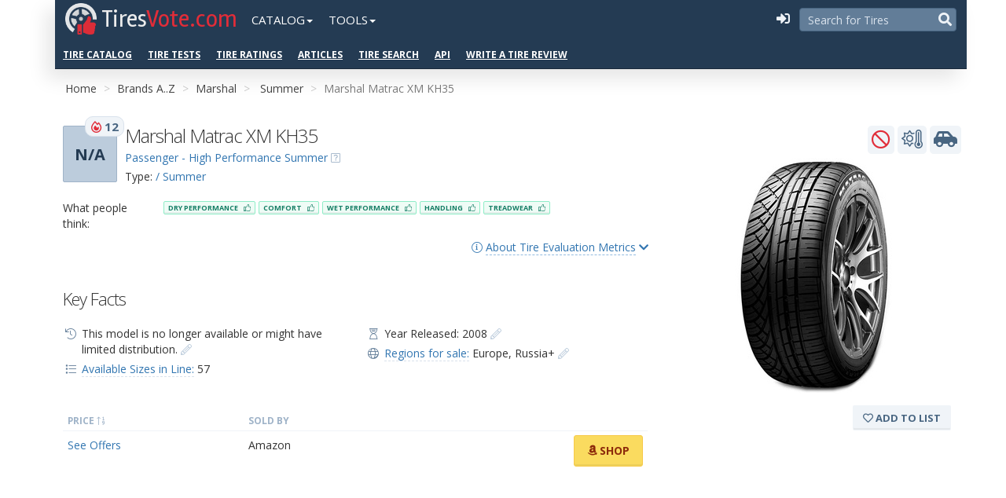

--- FILE ---
content_type: text/html; charset=utf-8
request_url: https://tiresvote.com/catalog/marshal/kh35/
body_size: 64587
content:
<!DOCTYPE html>
<html lang="en-us">
<head>
<meta charset="utf-8">
<title>Marshal Matrac XM KH35 Tire: rating, overview, videos, reviews, available sizes and specifications</title>
<meta name="description" content="Marshal Matrac XM KH35 - Get info about tire model.
     Marshal Matrac XM KH35 - Summer Tire: characteristics, photo, available sizes, tire specifications and start year of production. Advantages and disadvantages of the model in customer reviews, videos and discussions.">
<meta property="og:type" content="website"/>
<meta property="fb:admins" content="100001123248123"/>
<meta property="og:site_name" content="TiresVote.com"/>
<meta property="og:url" content="https://tiresvote.com/catalog/marshal/kh35/"/>
<meta property="og:image" content="https://ws-tires.s3.amazonaws.com/marshal/kh35/KH35.jpg"/>
<meta property="og:title" content="Marshal Matrac XM KH35 Tire: rating, overview, videos, reviews, available sizes and specifications"/>
<meta property="og:description" content="Marshal Matrac XM KH35 - Get info about tire model.
     Marshal Matrac XM KH35 - Summer Tire: characteristics, photo, available sizes, tire specifications and start year of production. Advantages and disadvantages of the model in customer reviews, videos and discussions."/>
<link rel="canonical" href="https://tiresvote.com/catalog/marshal/kh35/"/>
<meta name="viewport" content="width=device-width, initial-scale=1.0, maximum-scale=1.0, user-scalable=no">
<link rel="stylesheet" type="text/css" media="screen" href="/static/ws_portal/css/smartadmin/css/bootstrap.min.css">
<link rel="stylesheet" type="text/css" media="screen" href="/static/ws_portal/libs/fontawesome-5/css/all.min.css">
<link rel="stylesheet" type="text/css" media="screen" href="/static/ws_portal/libs/fontawesome-5/css/v4-shims.min.css">
<link rel="stylesheet" type="text/css" media="screen" href="/static/ws_portal/css/smartadmin/css/smartadmin-production-plugins.min.css">
<link rel="stylesheet" type="text/css" media="screen" href="/static/ws_portal/css/smartadmin/css/smartadmin-production.min.css">
<link rel="stylesheet" type="text/css" media="screen" href="/static/ws_portal/css/smartadmin/css/smartadmin-skins.min.css">
<link rel="stylesheet" type="text/css" media="screen" href="/static/ws_portal/css/general.css">
<link rel="apple-touch-icon" sizes="57x57" href="/static/ws_portal/img/icons/apple-icon-57x57.png">
<link rel="apple-touch-icon" sizes="60x60" href="/static/ws_portal/img/icons/apple-icon-60x60.png">
<link rel="apple-touch-icon" sizes="72x72" href="/static/ws_portal/img/icons/apple-icon-72x72.png">
<link rel="apple-touch-icon" sizes="76x76" href="/static/ws_portal/img/icons/apple-icon-76x76.png">
<link rel="apple-touch-icon" sizes="114x114" href="/static/ws_portal/img/icons/apple-icon-114x114.png">
<link rel="apple-touch-icon" sizes="120x120" href="/static/ws_portal/img/icons/apple-icon-120x120.png">
<link rel="apple-touch-icon" sizes="144x144" href="/static/ws_portal/img/icons/apple-icon-144x144.png">
<link rel="apple-touch-icon" sizes="152x152" href="/static/ws_portal/img/icons/apple-icon-152x152.png">
<link rel="apple-touch-icon" sizes="180x180" href="/static/ws_portal/img/icons/apple-icon-180x180.png">
<link rel="icon" type="image/png" sizes="192x192" href="/static/ws_portal/img/icons/android-icon-192x192.png">
<link rel="icon" type="image/png" sizes="32x32" href="/static/ws_portal/img/icons/favicon-32x32.png">
<link rel="icon" type="image/png" sizes="96x96" href="/static/ws_portal/img/icons/favicon-96x96.png">
<link rel="icon" type="image/png" sizes="16x16" href="/static/ws_portal/img/icons/favicon-16x16.png">
<meta name="msapplication-TileColor" content="#ffffff">
<meta name="msapplication-TileImage" content="/static/ws_portal/img/icons/ms-icon-144x144.png">
<meta name="theme-color" content="#ffffff">
<link rel="stylesheet" href="https://fonts.googleapis.com/css?family=Open+Sans:400italic,700italic,300,400,700">
<link rel="stylesheet" href="https://fonts.googleapis.com/css?family=Rambla:400,700">
<script src="https://ajax.googleapis.com/ajax/libs/jquery/2.1.1/jquery.min.js"></script>
<script>if(!window.jQuery){document.write('<script src="/static/ws_portal/js/libs/jquery-2.1.1.min.js"><\/script>');}</script>
<link rel="stylesheet" type="text/css" media="screen" href="/static/ws_portal/css/custom.css">
<link rel="stylesheet" type="text/css" media="screen" href="/static/ws_portal/css/smartadmin/css/plugins/listnav/listnav.css">
<base href="/catalog/marshal/kh35/">
<link rel="stylesheet" href="/static/A.ws_django_helpers,,_css,,_ws-pagination.css+ws_comments,,_css,,_ws-comments.css,Mcc.qQ27_FvFBi.css.pagespeed.cf.UxNZNWeXAX.css"/>
<link rel="stylesheet" href="/static/ws_reviews_engine/css/A.product-page.css.pagespeed.cf.CS67tdvE28.css"/>
<script data-ad-client="ca-pub-6541539878944517" async src="https://pagead2.googlesyndication.com/pagead/js/adsbygoogle.js"></script>
</head>
<body class="no-menu fixed-header menu-on-top smart-style-2 custom-style-1">
<div class="header-wrapper" style="background-color: #f5f5f5;">
<section class="container no-padding-mobile">
<header id="header">
<div id="logo-group">
<div id="logo">
<a title="Home" href="/" class="brand">
<img src="/static/ws_portal/img/icons/xlogo.png.pagespeed.ic.uGkd16y1Ct.webp" alt="">
<h1>
<span>Tires</span>Vote.com<span></span>
</h1>
</a>
</div>
</div>
<div id="mobile-navigation" class="visible-xs-inline-block">
<input type="checkbox" class="openSidebarMenu" id="openSidebarMenu">
<label for="openSidebarMenu" class="sidebarIconToggle">
<span class="spinner diagonal part-1"></span>
<span class="spinner horizontal"></span>
<span class="spinner diagonal part-2"></span>
</label>
<div id="sidebarMenu">
<ul class="sidebarMenuInner">
<li><a href="/catalog/">Tire Brands</a></li>
<li><a href="/tests/">Professional Tire Tests</a></li>
<li><a href="/catalog/type/">Vehicle Types and Seasons</a></li>
<li><a href="/catalog/performance/">Tire Performance Categories</a></li>
<li><a href="/filter/">Advanced Search</a></li>
<li><a href="/top-charts/">Third-Party Tire Ratings, Bestsellers and Top Lists</a></li>
<li><a href="/articles/">Articles</a></li>
<li><a href="/review/create/">Write a Tire Review</a></li>
</ul>
</div>
</div>
<ul class="nav navbar-nav hidden-xs ws-nav">
<li class="dropdown">
<a href="#" class="dropdown-toggle" data-toggle="dropdown" role="button" aria-haspopup="true" aria-expanded="false">Catalog<span class="caret"></span></a>
<ul class="dropdown-menu">
<li><a href="/catalog/">Tire Brands</a></li>
<li><a href="/catalog/type/">Vehicle Types and Seasons</a></li>
<li><a href="/catalog/performance/">Tire Performance Categories</a></li>
<li><a href="/filter/">Advanced Search</a></li>
<li><a href="/articles/">Articles</a></li>
<li role="separator" class="divider"></li>
<li><a href="/review/create/">Write a Tire Review</a></li>
</ul>
</li>
<li class="dropdown">
<a href="#" class="dropdown-toggle" data-toggle="dropdown" role="button" aria-haspopup="true" aria-expanded="false">Tools<span class="caret"></span></a>
<ul class="dropdown-menu">
<li><a href="/tests/">Professional Tire Tests</a></li>
<li><a href="/top-charts/">Third-Party Tire Ratings, Bestsellers
and Top Lists</a></li>
<li role="separator" class="divider"></li>
<li>
<a href="https://www.wheel-size.com" title="Wheel-Size.com is a Wheel Guide and catalogue.">Wheel-Size.com
<i class="fal fa-external-link"></i></a>
</li>
<li>
<a href="https://developer.wheel-size.com/" title="Wheel-Size.com API. The Wheel Fitment API allows for programmatic access to the database of www.wheel-size.com and its services.">Wheel
Fitment API <i class="fal fa-external-link"></i></a>
</li>
<li>
<a href="https://services.wheel-size.com/" title="Wheel Widgets">Widgets for your Website <i class="fal fa-external-link"></i></a>
</li>
</ul>
</li>
</ul>
<div class="pull-right">
<div id="hide-menu" class="btn-header pull-right">
<span> <a href="javascript:void(0);" data-action="toggleMenu" title="Collapse Menu"><i class="fa fa-reorder"></i></a>
</span>
</div>
<div id="search-mobile" class="btn-header transparent pull-right">
<span><a href="/filter/" title="Advanced Search"><i class="fa fa-search tv-color-text-blue-grey-1"></i></a> </span>
</div>
<form action="/search/" method="get" class="header-search pull-right">
<input type="text" name="query" placeholder="Search for Tires">
<button type="submit">
<i class="fa fa-search tv-color-text-blue-grey-1"></i>
</button>
</form>
<div id="sublogin" class="pull-right">
<script>var sublogin=$.Deferred();$('#sublogin').load('/sublogin/',function(){sublogin.resolve();});</script>
</div>
</div>
<div class="additional-menu hidden-xs">
<ul class="nav navbar-nav hidden-xs ws-nav">
<li><a href="/catalog/">Tire Catalog</a></li>
<li><a href="/tests/">Tire Tests</a></li>
<li><a href="/top-charts/">Tire Ratings</a></li>
<li><a href="/articles/">Articles</a></li>
<li><a href="/filter/">Tire Search</a></li>
<li><a href="https://developer.wheel-size.com/">API</a></li>
<li><a href="/review/create/">Write a Tire Review</a></li>
</ul>
</div>
</header>
</section>
</div>
<div id="main" role="main">
<div id="content">
<div class="container">
<div class="block-garage" data-product-slug="kh35">
</div>
<div id="ribbon">
<span class="pull-right" id="ws-admin-links">
</span>
<div class="ws-breadcrumb ws-breadcrumb-by-brand">
<ol class="breadcrumb">
<li><a href="/">Home</a></li>
<li><a href="/catalog/">Brands A..Z</a></li>
<li><a href="/catalog/marshal/">Marshal</a></li>
<li>
<a href="/catalog/marshal/season/summer/">Summer</a>
</li>
<li class="hidden-xs">Marshal Matrac XM KH35</li>
</ol>
</div>
</div>
</div>
<div class="container">
<section id="widget-grid" class="" data-ng-controller="MainCtrl">
<div class="row">
<div id="csrf-token" class="hide"><input type="hidden" name="csrfmiddlewaretoken" value="s4lLjtjoUDoocG8LUtXkH1cYQpHAQPsPw3xD1pIs7SV8GIBIGc0JxdCIj4hJBDXM"></div>
<div class="col-sm-12 col-md-12 col-lg-12" data-ng-controller="TabsCtrl">
<div class="product-content product-wrap clearfix
                          discontinued 
                          product-detail">
<div class="row">
<div class="col-md-8 col-sm-9 col-xs-12">
<div class="row">
<div class="col-sm-12 col-md-8 col-lg-8">
<div class="ws-score pull-left">
<div class="box-element ws-popover" data-rel="popover" data-container="body" data-toggle="popover" data-placement="right" data-original-title="CoreScore and Popularity <i class='far fa-fire-alt' style='color: #E12D39;'></i>" data-content="<p>CoreScore is a 0-100 score that indicates how liked a tire is based on reviews and ratings from owners.</p><p>Currently unavailable due to lack of sufficient data. </p>
   <p><a href='/score/'>More info ...  <i class='color-link far fa-chevron-right'></i></a></p>" data-html="true">
<span>N/A</span>
<em class="badge badge-popularity"> <i class="far fa-fire-alt" style="color: #E12D39;"></i> 12</em>
</div>
</div>
<div class="ws-element-name">
<h1 class="name" data-title="Marshal Matrac XM KH35">
Marshal Matrac XM KH35
</h1>
<div class="margin-top-5">
<div class="product-category">
<a href="/catalog/performance/car-high-performance-summer/">Passenger - High Performance Summer</a>
<i class="fal fa-question-square cursor-pointer ws-popover tv-color-text-blue-grey-4" data-rel="popover" data-container="body" data-toggle="popover" data-placement="bottom" data-original-title="Tire Performance Class" data-content="<h4>Passenger - High Performance Summer</h4><div class='empty-5'></div><p> <span class='label tv-label tv-tag tv-color-blue-grey-1'><i class='fal fa-tag'></i> good blend of dry and wet street performance</span>  <span class='label tv-label tv-tag tv-color-blue-grey-1'><i class='fal fa-tag'></i> predictable handling at high speed</span>  <span class='label tv-label tv-tag tv-color-blue-grey-1'><i class='fal fa-tag'></i> slight step down from UHP tires</span>  <span class='label tv-label tv-tag tv-color-blue-grey-1'><i class='fal fa-tag'></i> H-speed rated (210 km/h)</span> </p> <p><a href='/catalog/performance/car-high-performance-summer/'>More info ...  <i class='color-link far fa-chevron-right'></i></a></p>" data-html="true"></i>
</div>
<div class="product-type">
Type:
<a href="/catalog/type/car/summer/">
/ Summer</a>
</div>
</div>
</div>
</div>
<div class="col-sm-12 col-md-4 col-lg-4"></div>
</div>
<div class="row">
<div class="col-sm-12 col-md-12 col-lg-12">
<div class="empty-15"></div>
<div class="empty-5"></div>
<div class="row tags-rating">
<div class="col-xs-12 col-sm-2">What people think:</div>
<div class="col-xs-12 col-sm-10">
<div class="mobile-height-5"></div>
<span class="btn btn-xs ws-tag ws-tag05">Dry Performance <i class="fal ws-tag-fa"></i>
</span>
<span class="btn btn-xs ws-tag ws-tag05">Comfort <i class="fal ws-tag-fa"></i>
</span>
<span class="btn btn-xs ws-tag ws-tag05">Wet Performance <i class="fal ws-tag-fa"></i>
</span>
<span class="btn btn-xs ws-tag ws-tag05">Handling <i class="fal ws-tag-fa"></i>
</span>
<span class="btn btn-xs ws-tag ws-tag05">Treadwear <i class="fal ws-tag-fa"></i>
</span>
</div>
</div>
</div>
</div>
<div class="empty-10"></div>
<div data-toggle="collapse" data-target="#about-scoring" class="pull-right element-show-hide">
<a href="#" class=""><i class="fal fa-info-circle"></i>
<span class="ajax-link">About Tire Evaluation Metrics</span> <i class="fa fa-chevron-down"></i> <i class="fa fa-chevron-up hidden"></i></a>
</div>
<div class="clearfix"></div>
<div class="row collapse" id="about-scoring">
<div class="col-sm-12 col-md-6 col-lg-6">
<div class="right-brackets">
<h6 class="font-weight-light">CoreScore <span class="badge tv-label tv-color-blue-grey-1">
N/A:</span>
</h6>
<ul>
<li>Participation of the tire models in professional tire tests and their test scores.</li>
<li>Consumer reviews on the top tire selling websites.<br>We gather such data as the numbers of
reviews and the ultimate score of the tire model on numerous tire-related websites such as
amazon, tirerack, oponeo, simpletire, market.yandex, tyrereviews, and others.</li>
<li>Reviews written by the visitors to our website tiresvote.com.
</li>
</ul>
<p>Value, max: 100</p>
</div>
</div>
<div class="col-sm-12 col-md-6 col-lg-6">
<h6 class="font-weight-light">Popularity of the model <span class="badge tv-label tv-color-blue-grey-1"> <i class="far fa-fire-alt" style="color: #E12D39;"></i> 12:</span>
</h6>
<ul>
<li>Year of manufacture.</li>
<li>The premium brand factor <a href="/catalog/"><i class="far fa-link link-important-1"></i></a>.
</li>
<li>The number of video reviews of the tire on youtube.com <a href="materials/"><i class="far fa-link link-important-1"></i></a>.
</li>
<li>The number of news items about the model <a href="materials/"><i class="far fa-link link-important-1"></i></a>.
</li>
<li>The number of times the tire was involved in professional tire tests.</li>
<li>The fact of the tire being on the bestseller lists on such reputed websites as amazon, tirerack,
oponeo, simpletire, and others.
</li>
<li>The number of tire types and sizes <a href="modes/"><i class="far fa-link link-important-1"></i></a>.
</li>
</ul>
<p>Value, max: unlimited<br/>
Value, average: 27
</p>
</div>
<div class="col-sm-12">
<p><a href='/score/'>More info about our scoring system <i class="fal fa-external-link"></i></a></p>
</div>
</div>
<div style="height:20px;"></div>
<div class="key-info-container">
<h2>Key Facts</h2>
<div class="row ws-contact-us-context">
<div class="col-sm-6 col-md-6">
<ul class="fa-ul">
<li><span class="fa-li">
<i class="fal fa-history"></i></span> This model is no longer available or might have
limited distribution.
<a href="#" class="ws-contact-us-link block-share-info-link" data-category="Marshal Matrac XM KH35 :: Discontinued ?">
<i class="fal fa-pencil-alt link-important-1"></i>
</a>
</li>
<li><span class="fa-li">
<i class="fal fa-list"></i></span>
<a class="ajax-link-light ajax-link-color-1" href="modes/">Available Sizes in
Line:</a> 57
</li>
</ul>
</div>
<div class="col-sm-6 col-md-6">
<ul class="fa-ul">
<li><span class="fa-li">
<i class="fal fa-hourglass-start"></i>
</span>
Year Released: 2008
<a title="Update info about year release" href="#" class="ws-contact-us-link block-share-info-link" data-category="Marshal Matrac XM KH35 :: Year Released ?">
<i class="fal fa-pencil-alt link-important-1"></i>
</a>
</li>
<li class="regions-info">
<span class="fa-li">
<i class="fal fa-globe"></i>
</span>
<a href="javascript:void(0);" data-content="<div id='regions-map-chart'></div><script>setTimeout(function() {var ws_region_map = new WsRegionsMap('regions-map-chart', am4themes_kelly, [{&quot;slug&quot;: &quot;eudm&quot;, &quot;name&quot;: &quot;Europe&quot;, &quot;level&quot;: 1, &quot;map_icon&quot;: &quot;[data-uri]&quot;, &quot;map_image&quot;: &quot;&quot;, &quot;countries&quot;: [&quot;AL&quot;, &quot;AT&quot;, &quot;BA&quot;, &quot;BE&quot;, &quot;BG&quot;, &quot;CH&quot;, &quot;CY&quot;, &quot;CZ&quot;, &quot;DE&quot;, &quot;DK&quot;, &quot;EE&quot;, &quot;ES&quot;, &quot;FI&quot;, &quot;FR&quot;, &quot;GB&quot;, &quot;GR&quot;, &quot;HR&quot;, &quot;HU&quot;, &quot;IE&quot;, &quot;IS&quot;, &quot;IT&quot;, &quot;LT&quot;, &quot;LU&quot;, &quot;LV&quot;, &quot;MC&quot;, &quot;MD&quot;, &quot;ME&quot;, &quot;MK&quot;, &quot;NL&quot;, &quot;NO&quot;, &quot;PL&quot;, &quot;PT&quot;, &quot;RO&quot;, &quot;RS&quot;, &quot;SE&quot;, &quot;SI&quot;, &quot;SK&quot;, &quot;SM&quot;, &quot;TR&quot;], &quot;background_countries&quot;: []}, {&quot;slug&quot;: &quot;russia&quot;, &quot;name&quot;: &quot;Russia+&quot;, &quot;level&quot;: 1, &quot;map_icon&quot;: &quot;[data-uri]&quot;, &quot;map_image&quot;: &quot;&quot;, &quot;countries&quot;: [&quot;AM&quot;, &quot;AZ&quot;, &quot;BY&quot;, &quot;GE&quot;, &quot;KG&quot;, &quot;KZ&quot;, &quot;RU&quot;, &quot;TJ&quot;, &quot;TM&quot;, &quot;UA&quot;, &quot;UZ&quot;], &quot;background_countries&quot;: []}] || [], {home:false, menu: false});}, 1);</script>" data-rel="popover" data-placement="bottom" data-html="true" class="ajax-link-light ajax-link-color-1">Regions for sale:</a>
<span class="region-eudm">Europe</span>,
<span class="region-russia">Russia+</span>
<a title="Update info about Sale Regions" href="#" class="ws-contact-us-link block-share-info-link" data-category="Marshal Matrac XM KH35 :: Regions of Sale Update">
<i class="fal fa-pencil-alt link-important-1"></i>
</a>
</li>
</ul>
</div>
</div>
</div>
<div class="clearfix"></div>
<div class="empty-15"></div>
<div class="empty-15"></div>
<div class="css-table" id="product-price">
<div class="css-table-header">
<div class="tv-label font-xs tv-color-text-blue-grey-4">Price <i class="fal fa-sort-numeric-up"></i>
</div>
<div class="tv-label font-xs tv-color-text-blue-grey-4">Sold By</div>
<div></div>
</div>
<div class="css-table-body">
<div class="css-table-row">
<div><a href="#" class="">See Offers</a></div>
<div class="retailer-amazon-name">Amazon</div>
<div class="retailer-link">
<span class="pull-right" style="position:relative;top:-10px;">
<a id="product_amzn_link" rel="nofollow" target="_blank" href="https://www.amazon.com/s?k=Marshal+Matrac%20XM%20KH35&rh=n%3A353609011&tag=wheelsizecom-20" class="btn btn-default button-color-amazon">
<i class="fab fa-amazon"></i> Shop
</a>
</span>
<div class="clearfix"></div>
</div>
</div>
</div>
</div>
<div class="empty-15"></div>
<script async src="https://pagead2.googlesyndication.com/pagead/js/adsbygoogle.js"></script>
<p><ins class="adsbygoogle" style="display:block" data-ad-client="ca-pub-2968665499604637" data-ad-slot="9147277808" data-ad-format="auto" data-full-width-responsive="true"></ins></p>
<script>(adsbygoogle=window.adsbygoogle||[]).push({});</script>
<div class="empty-5"></div>
<hr class="style-two">
<section class="manual_ratings">
<div class="row">
</div>
</section>
</div>
<div class="col-md-4 col-sm-3 col-xs-12">
<div class="product-image p-relative">
<div class="pull-right">
<div class="icon-block">
<div class="padding-5" rel="tooltip" data-placement="left" data-original-title="No longer available">
<i class="far fa-ban tv-color-text-red-1" style="font-size:24px;"></i>
</div>
</div>
<div class="icon-block">
<div class="padding-5" rel="tooltip" data-placement="left" data-original-title="Summer">
<i class="fal fa-temperature-hot fa-tire-icon-summer txt-color-grey" style="font-size:24px;" title=""></i>
</div>
</div>
<div class="icon-block">
<div class="padding-5" rel="tooltip" data-placement="left" data-original-title="">
<i class="fas fa-tv-suv fa-tire-icon-car txt-color-grey" style="font-size:24px;"></i>
</div>
</div>
</div>
<div class="clearfix"></div>
<div class="empty-5"></div>
<div class="item active">
<img class="img-responsive img-center lazy" alt="Marshal Matrac XM KH35" src="/static/ws_portal/img/custom/xtire_stub_medium.png.pagespeed.ic.IUh5hZEKJW.webp" data-src="https://ws-tires.s3.amazonaws.com/cache/3c/14/3c14b9176d67ac6e5a9c6000c9275ad6.jpg">
</div>
</div>
<div class="empty-15"></div>
<div class="btn-group pull-right" data-ng-controller="FavoritesCtrl">
<a href="#" data-ng-click="toggleFavorite('/favorites/1524/')" class="btn tv-label tv-color-blue-grey-1 btn-favorite" data-ng-class="{ 'tv-color-blue-grey-2': score.is_favorite }">
<span data-ng-if="!score">
<span><i class="far fa-heart"></i> Add to list</span>
</span>
<span data-ng-if="score" class="ng-cloak" data-ng-switch="loading">
<span data-ng-if="!score.is_favorite">
<i class="fa fa-spin fa-spinner" data-ng-switch-when="true"></i>
<i class="far fa-heart" data-ng-switch-when="false"></i>
Add to list
</span>
<span data-ng-if="score.is_favorite">
<i class="fa fa-spin fa-spinner" data-ng-switch-when="true"></i>
<i class="far fa-heart" data-ng-switch-when="false"></i>
Remove from list
</span>
</span>
</a>
</div>
<div class="clearfix"></div>
<p><br/><br/></p>
<script async src="https://pagead2.googlesyndication.com/pagead/js/adsbygoogle.js"></script>
<p><ins class="adsbygoogle" style="display:block" data-ad-client="ca-pub-2968665499604637" data-ad-slot="7621880746" data-ad-format="auto" data-full-width-responsive="true"></ins></p>
<script>(adsbygoogle=window.adsbygoogle||[]).push({});</script>
</div>
</div>
<div class="empty-15"></div>
<div class="row" id="product-details-container">
<div class="col-md-12 col-sm-12 col-xs-12">
<div class="functionality">
<ul id="myTab" class="ws-list-tabs">
<li class="active" data-ng-class="{ active: getTab() == '' }">
<a href="#" data-ng-href=".{{tabs[''].query}}" data-ng-click="scroll()" data-ng-switch="!score">
Summary
<span class="additional-info">And latest reviews</span>
</a>
</li>
<li data-ng-class="{ active: getTab() == 'info' }">
<a href="#" data-ng-href="info/{{tabs['info'].query}}" data-ng-click="scroll()" data-ng-switch="!score">
Product Info
<span class="additional-info">Technical Details</span>
</a>
</li>
<li data-ng-class="{ active: getTab() == 'modes' }">
<a href="#" data-ng-href="modes/{{tabs['modes'].query}}" data-ng-click="scroll()" data-ng-switch="!score">
Modifications
<span class="badge tv-label font-weight-bold tv-color-blue-grey-3" data-ng-if="!score">57</span>
<span class="badge tv-label font-weight-bold tv-color-blue-grey-3" data-ng-if="score" data-ng-bind="score.tabs.modes"></span>
<span class="additional-info">Tire Sizes</span>
</a>
</li>
<li data-ng-class="{ active: getTab() == 'reviews' }">
<a href="#" data-ng-href="reviews/{{tabs['reviews'].query}}" data-ng-click="scroll()" data-ng-switch="!score">
Reviews
<span class="badge tv-label font-weight-bold tv-color-blue-grey-3" data-ng-if="!score">0</span>
<span class="badge tv-label font-weight-bold tv-color-blue-grey-3" data-ng-if="score" data-ng-bind="score.tabs.reviews"></span>
<span class="additional-info">Add Your Review</span>
</a>
</li>
<li data-ng-class="{ active: getTab() == 'qa' }">
<a href="#" data-ng-href="qa/{{tabs['qa'].query}}" data-ng-click="scroll()" data-ng-switch="!score">
Q and A
<span class="badge tv-label font-weight-bold tv-color-blue-grey-3" data-ng-if="!score">0</span>
<span class="badge tv-label font-weight-bold tv-color-blue-grey-3" data-ng-if="score" data-ng-bind="score.tabs.qa"></span>
<span class="additional-info">Discussions</span>
</a>
</li>
<li data-ng-class="{ active: getTab() == 'materials' }">
<a href="#" data-ng-href="materials/{{tabs['materials'].query}}" data-ng-click="scroll()" data-ng-switch="!score">
Materials
<span class="badge tv-label font-weight-bold tv-color-blue-grey-3" data-ng-if="!score">0</span>
<span class="badge tv-label font-weight-bold tv-color-blue-grey-3" data-ng-if="score" data-ng-bind="score.tabs.materials"></span>
<span class="additional-info">Videos and Articles</span>
</a>
</li>
</ul>
</div>
</div>
</div>
<div id="description" class="-description -description-tabs ws-description-tabs">
<div id="myTabContent" class="tab-content">
<div class="tab-pane fade active in" data-ng-class="{ 'active in': getTab() == '' }" id="tab-">
<div class="panel panel-default">
<div class="panel-heading">
<h4 class="panel-title">
<a data-toggle="collapse" data-parent=".tab-pane" href="#ws-collapse-" class="">
<i class="far fa-plus"></i> <i class="far fa-minus"></i> Summary
</a>
</h4>
</div>
<div id="ws-collapse-" class="panel-collapse collapse in" data-ng-class="{ ' in': getTab() == '' }">
<div class="panel-body">
<div class="row">
<div class="col-md-8 col-sm-9 col-xs-12 ">
<div class="description">
<h2>Description</h2>
<div><ul>
<li>High performance handling without compromising ride comfort</li>
<li>Wide size range to fit a large number of vehicles</li>
<li>Improved uneven wear resistance with interlocking bars between blocks</li>
<li>Sophisticated modern style and asymmetric pattern design</li>
</ul></div>
<hr class="style-two">
</div>
</div>
</div>
</div>
</div>
</div>
</div>
<div class="tab-pane fade" data-ng-class="{ 'active in': getTab() == 'info' }" id="tab-info">
<div class="panel panel-default">
<div class="panel-heading">
<h4 class="panel-title">
<a data-toggle="collapse" data-parent=".tab-pane" href="#ws-collapse-info" class="collapsed">
<i class="far fa-plus"></i> <i class="far fa-minus"></i> Product Info
</a>
</h4>
</div>
<div id="ws-collapse-info" class="panel-collapse collapse" data-ng-class="{ ' in': getTab() == 'info' }">
<div class="panel-body">
<h2>Detailed Information</h2>
<div class="product-spec-wrap__body">
<h5 class="">Type and Size</h5>
<dl class="product-spec">
<dt class="product-spec__name"><span class="product-spec__name-inner">Tire Model</span>
</dt>
<dd class="product-spec__value"><span class="product-spec__value-inner">🏁 Marshal / Matrac XM KH35</span>
</dd>
</dl>
<dl class="product-spec">
<dt class="product-spec__name"><span class="product-spec__name-inner">Car Type</span>
</dt>
<dd class="product-spec__value"><span class="product-spec__value-inner"></span>
</dd>
</dl>
<dl class="product-spec">
<dt class="product-spec__name"><span class="product-spec__name-inner">Season</span></dt>
<dd class="product-spec__value"><span class="product-spec__value-inner">Summer</span>
</dd>
</dl>
<dl class="product-spec">
<dt class="product-spec__name"><span class="product-spec__name-inner">Rim Diameter</span></dt>
<dd class="product-spec__value">
<span class="product-spec__value-inner">
14<small> / </small>15<small> / </small>16<small> / </small>17<small> / </small>18
&quot;
</span>
</dd>
</dl>
<dl class="product-spec">
<dt class="product-spec__name"><span class="product-spec__name-inner">Width</span></dt>
<dd class="product-spec__value">
<span class="product-spec__value-inner">
165<small> / </small>175<small> / </small>185<small> / </small>195<small> / </small>205<small> / </small>215<small> / </small>225<small> / </small>235<small> / </small>255
mm
</span>
</dd>
</dl>
<dl class="product-spec">
<dt class="product-spec__name"><span class="product-spec__name-inner">Aspect Ratio</span></dt>
<dd class="product-spec__value">
<span class="product-spec__value-inner">
35<small> / </small>40<small> / </small>45<small> / </small>50<small> / </small>55<small> / </small>60<small> / </small>65
%
</span>
</dd>
</dl>
<dl class="product-spec">
<dt class="product-spec__name"><span class="product-spec__name-inner">Construction</span></dt>
<dd class="product-spec__value">
<span class="product-spec__value-inner">
Radial
</span>
</dd>
</dl>
</div>
<div class="product-spec-wrap__body">
<h5 class="">Special Features</h5>
<dl class="product-spec">
<dt class="product-spec__name"><span class="product-spec__name-inner">Runflat</span>
</dt>
<dd class="product-spec__value"><span class="product-spec__value-inner">
No
</span>
</dd>
</dl>
<dl class="product-spec">
<dt class="product-spec__name"><span class="product-spec__name-inner">Mud and Snow</span>
</dt>
<dd class="product-spec__value"><span class="product-spec__value-inner">
No
</span>
</dd>
</dl>
<dl class="product-spec">
<dt class="product-spec__name"><span class="product-spec__name-inner">Extra Load</span>
</dt>
<dd class="product-spec__value"><span class="product-spec__value-inner">
Optional
</span>
</dd>
</dl>
</div>
<div class="product-spec-wrap__body">
<h5 class="">Speed and Load</h5>
<dl class="product-spec">
<dt class="product-spec__name"><span class="product-spec__name-inner">Speed Index</span>
</dt>
<dd class="product-spec__value">
<span class="product-spec__value-inner">
H (max 130 mph) ... W (max 168 mph)
</span>
</dd>
</dl>
<dl class="product-spec">
<dt class="product-spec__name"><span class="product-spec__name-inner">Load Index (max load for a tire)</span>
</dt>
<dd class="product-spec__value">
<span class="product-spec__value-inner">
&nbsp;
</span>
</dd>
</dl>
</div>
</div>
</div>
</div>
</div>
<div class="tab-pane fade" data-ng-class="{ 'active in': getTab() == 'modes' }" id="tab-modes">
<div class="panel panel-default">
<div class="panel-heading">
<h4 class="panel-title">
<a data-toggle="collapse" data-parent=".tab-pane" href="#ws-collapse-modes" class="collapsed">
<i class="far fa-plus"></i> <i class="far fa-minus"></i> Modifications
<span class="pull-right label tv-label tv-color-blue-grey-3" data-ng-if="!score">57</span>
<span class="pull-right label tv-label tv-color-blue-grey-3" data-ng-if="score" data-ng-bind="score.tabs.modes"></span>
</a>
</h4>
</div>
<div id="ws-collapse-modes" class="panel-collapse collapse" data-ng-class="{ ' in': getTab() == 'modes' }">
<div class="panel-body">
<h2>🏁 Marshal / Matrac XM KH35 Sizes &amp; Specifications</h2>
<div class="no-padding well tv-well">
<table id="datatable_fixed_column" class="ws-data-table table table-striped table-bordered">
<thead>
<tr>
<th class="hasinput" style="min-width: 30px;">
<input type="text" class="form-control" placeholder="Dia" style="max-width: 40px;"/>
</th>
<th class="hasinput" style="min-width: 150px;">
<input type="text" class="form-control" placeholder="Model" style="max-width: 150px;"/>
</th>
<th class="text-center" style="min-width: 65px;">
</th>
<th class="text-center" style="min-width: 30px;">
</th>
<th class="text-center hide" style="min-width: 30px;">
</th>
<th class="text-center">
</th>
<th class="text-center hide ">
</th>
<th class="text-center">
</th>
<th class="text-center">
</th>
<th class="text-center">
</th>
<th class="text-center hide ">
</th>
<th class="text-center">
</th>
<th class="text-center">
</th>
<th class="text-center" style="">
</th>
</tr>
<tr>
<th data-class="">Rim</th>
<th data-class="expand">Model</th>
<th class="text-center" data-hide="phone,tablet">Size</th>
<th class="text-center index" data-hide="phone">Index</th>
<th class="text-center features  hide" data-hide="phone">Features
</th>
<th class="text-center" data-hide="phone,tablet">
Max load (kg)
</th>
<th class="text-center hide " data-hide="phone,tablet">
Load range
</th>
<th class="text-center" data-hide="phone,tablet">
Max inflation pressure (bar)
</th>
<th class="text-center" data-hide="phone,tablet">
Measured rim width
</th>
<th class="text-center" data-hide="phone,tablet">
Max inflation pressure
</th>
<th class="text-center hide " data-hide="phone,tablet">
Sidewall styling
</th>
<th class="text-center" data-hide="phone,tablet">
Approved rim width
</th>
<th class="text-center" data-hide="phone,tablet">
Max load (lbs)
</th>
<th data-class="text-center">Price</th>
</tr>
</thead>
<tbody>
<tr>
<td>R14</td>
<td title="🏁 Marshal / Matrac XM KH35 165/60 R14 75H">165/60 R14 75H</td>
<td class="text-center">165/60 R14</td>
<td class="text-center" title="Speed index: H (max 130 mph) 
Load index: 75 (max 852 lbs)">75H</td>
<td class="text-center hide" title=""></td>
<td class="text-center">
387
</td>
<td class="text-center hide ">
</td>
<td class="text-center">
3.5
</td>
<td class="text-center">
5.0
</td>
<td class="text-center">
51.0
</td>
<td class="text-center hide ">
</td>
<td class="text-center">
4.5-6.0
</td>
<td class="text-center">
853
</td>
<td class="text-center">
</td>
</tr>
<tr>
<td>R14</td>
<td title="🏁 Marshal / Matrac XM KH35 175/60 R14 79H">175/60 R14 79H</td>
<td class="text-center">175/60 R14</td>
<td class="text-center" title="Speed index: H (max 130 mph) 
Load index: 79 (max 963 lbs)">79H</td>
<td class="text-center hide" title=""></td>
<td class="text-center">
437
</td>
<td class="text-center hide ">
</td>
<td class="text-center">
3.5
</td>
<td class="text-center">
5.0
</td>
<td class="text-center">
51.0
</td>
<td class="text-center hide ">
</td>
<td class="text-center">
5.0-6.0
</td>
<td class="text-center">
963
</td>
<td class="text-center">
</td>
</tr>
<tr>
<td>R14</td>
<td title="🏁 Marshal / Matrac XM KH35 185/55 R14 80H">185/55 R14 80H</td>
<td class="text-center">185/55 R14</td>
<td class="text-center" title="Speed index: H (max 130 mph) 
Load index: 80 (max 992 lbs)">80H</td>
<td class="text-center hide" title=""></td>
<td class="text-center">
450
</td>
<td class="text-center hide ">
</td>
<td class="text-center">
3.5
</td>
<td class="text-center">
6.0
</td>
<td class="text-center">
51.0
</td>
<td class="text-center hide ">
</td>
<td class="text-center">
5.0-6.5
</td>
<td class="text-center">
992
</td>
<td class="text-center">
</td>
</tr>
<tr>
<td>R14</td>
<td title="🏁 Marshal / Matrac XM KH35 185/60 R14 82H">185/60 R14 82H</td>
<td class="text-center">185/60 R14</td>
<td class="text-center" title="Speed index: H (max 130 mph) 
Load index: 82 (max 1047 lbs)">82H</td>
<td class="text-center hide" title=""></td>
<td class="text-center">
475
</td>
<td class="text-center hide ">
</td>
<td class="text-center">
3.5
</td>
<td class="text-center">
5.5
</td>
<td class="text-center">
51.0
</td>
<td class="text-center hide ">
</td>
<td class="text-center">
5.0-6.5
</td>
<td class="text-center">
1047
</td>
<td class="text-center">
</td>
</tr>
<tr>
<td>R15</td>
<td title="🏁 Marshal / Matrac XM KH35 175/60 R15 81H">175/60 R15 81H</td>
<td class="text-center">175/60 R15</td>
<td class="text-center" title="Speed index: H (max 130 mph) 
Load index: 81 (max 1019 lbs)">81H</td>
<td class="text-center hide" title=""></td>
<td class="text-center">
462
</td>
<td class="text-center hide ">
</td>
<td class="text-center">
3.5
</td>
<td class="text-center">
5.0
</td>
<td class="text-center">
51.0
</td>
<td class="text-center hide ">
</td>
<td class="text-center">
5.0-6.0
</td>
<td class="text-center">
1019
</td>
<td class="text-center">
</td>
</tr>
<tr>
<td>R15</td>
<td title="🏁 Marshal / Matrac XM KH35 175/65 R15 84H">175/65 R15 84H</td>
<td class="text-center">175/65 R15</td>
<td class="text-center" title="Speed index: H (max 130 mph) 
Load index: 84 (max 1102 lbs)">84H</td>
<td class="text-center hide" title=""></td>
<td class="text-center">
500
</td>
<td class="text-center hide ">
</td>
<td class="text-center">
3.5
</td>
<td class="text-center">
5.0
</td>
<td class="text-center">
51.0
</td>
<td class="text-center hide ">
</td>
<td class="text-center">
5.0-6.0
</td>
<td class="text-center">
1102
</td>
<td class="text-center">
</td>
</tr>
<tr>
<td>R15</td>
<td title="🏁 Marshal / Matrac XM KH35 185/55 R15 82H">185/55 R15 82H</td>
<td class="text-center">185/55 R15</td>
<td class="text-center" title="Speed index: H (max 130 mph) 
Load index: 82 (max 1047 lbs)">82H</td>
<td class="text-center hide" title=""></td>
<td class="text-center">
475
</td>
<td class="text-center hide ">
</td>
<td class="text-center">
3.5
</td>
<td class="text-center">
6.0
</td>
<td class="text-center">
51.0
</td>
<td class="text-center hide ">
</td>
<td class="text-center">
5.0-6.5
</td>
<td class="text-center">
1047
</td>
<td class="text-center">
</td>
</tr>
<tr>
<td>R15</td>
<td title="🏁 Marshal / Matrac XM KH35 185/55 R15 82V">185/55 R15 82V</td>
<td class="text-center">185/55 R15</td>
<td class="text-center" title="Speed index: V (max 149 mph) 
Load index: 82 (max 1047 lbs)">82V</td>
<td class="text-center hide" title=""></td>
<td class="text-center">
475
</td>
<td class="text-center hide ">
</td>
<td class="text-center">
3.5
</td>
<td class="text-center">
6.0
</td>
<td class="text-center">
51.0
</td>
<td class="text-center hide ">
</td>
<td class="text-center">
5.0-6.5
</td>
<td class="text-center">
1047
</td>
<td class="text-center">
</td>
</tr>
<tr>
<td>R15</td>
<td title="🏁 Marshal / Matrac XM KH35 185/60 R15 84H">185/60 R15 84H</td>
<td class="text-center">185/60 R15</td>
<td class="text-center" title="Speed index: H (max 130 mph) 
Load index: 84 (max 1102 lbs)">84H</td>
<td class="text-center hide" title=""></td>
<td class="text-center">
500
</td>
<td class="text-center hide ">
</td>
<td class="text-center">
3.5
</td>
<td class="text-center">
5.5
</td>
<td class="text-center">
51.0
</td>
<td class="text-center hide ">
</td>
<td class="text-center">
5.0-6.5
</td>
<td class="text-center">
1102
</td>
<td class="text-center">
</td>
</tr>
<tr>
<td>R15</td>
<td title="🏁 Marshal / Matrac XM KH35 185/65 R15 88H">185/65 R15 88H</td>
<td class="text-center">185/65 R15</td>
<td class="text-center" title="Speed index: H (max 130 mph) 
Load index: 88 (max 1235 lbs)">88H</td>
<td class="text-center hide" title=""></td>
<td class="text-center">
560
</td>
<td class="text-center hide ">
</td>
<td class="text-center">
3.5
</td>
<td class="text-center">
5.5
</td>
<td class="text-center">
51.0
</td>
<td class="text-center hide ">
</td>
<td class="text-center">
5.0-6.5
</td>
<td class="text-center">
1235
</td>
<td class="text-center">
</td>
</tr>
<tr>
<td>R15</td>
<td title="🏁 Marshal / Matrac XM KH35 195/45 R15 78V">195/45 R15 78V</td>
<td class="text-center">195/45 R15</td>
<td class="text-center" title="Speed index: V (max 149 mph) 
Load index: 78 (max 937 lbs)">78V</td>
<td class="text-center hide" title=""></td>
<td class="text-center">
425
</td>
<td class="text-center hide ">
</td>
<td class="text-center">
3.5
</td>
<td class="text-center">
6.5
</td>
<td class="text-center">
51.0
</td>
<td class="text-center hide ">
</td>
<td class="text-center">
6.0-7.5
</td>
<td class="text-center">
937
</td>
<td class="text-center">
</td>
</tr>
<tr>
<td>R15</td>
<td title="🏁 Marshal / Matrac XM KH35 195/50 R15 82V">195/50 R15 82V</td>
<td class="text-center">195/50 R15</td>
<td class="text-center" title="Speed index: V (max 149 mph) 
Load index: 82 (max 1047 lbs)">82V</td>
<td class="text-center hide" title=""></td>
<td class="text-center">
475
</td>
<td class="text-center hide ">
</td>
<td class="text-center">
3.5
</td>
<td class="text-center">
6.0
</td>
<td class="text-center">
51.0
</td>
<td class="text-center hide ">
</td>
<td class="text-center">
5.5-7.0
</td>
<td class="text-center">
1047
</td>
<td class="text-center">
</td>
</tr>
<tr>
<td>R15</td>
<td title="🏁 Marshal / Matrac XM KH35 195/55 R15 85H">195/55 R15 85H</td>
<td class="text-center">195/55 R15</td>
<td class="text-center" title="Speed index: H (max 130 mph) 
Load index: 85 (max 1135 lbs)">85H</td>
<td class="text-center hide" title=""></td>
<td class="text-center">
515
</td>
<td class="text-center hide ">
</td>
<td class="text-center">
3.5
</td>
<td class="text-center">
6.0
</td>
<td class="text-center">
51.0
</td>
<td class="text-center hide ">
</td>
<td class="text-center">
5.5-7.0
</td>
<td class="text-center">
1135
</td>
<td class="text-center">
</td>
</tr>
<tr>
<td>R15</td>
<td title="🏁 Marshal / Matrac XM KH35 195/55 R15 85V">195/55 R15 85V</td>
<td class="text-center">195/55 R15</td>
<td class="text-center" title="Speed index: V (max 149 mph) 
Load index: 85 (max 1135 lbs)">85V</td>
<td class="text-center hide" title=""></td>
<td class="text-center">
515
</td>
<td class="text-center hide ">
</td>
<td class="text-center">
3.5
</td>
<td class="text-center">
6.0
</td>
<td class="text-center">
51.0
</td>
<td class="text-center hide ">
</td>
<td class="text-center">
5.5-7.0
</td>
<td class="text-center">
1135
</td>
<td class="text-center">
</td>
</tr>
<tr>
<td>R15</td>
<td title="🏁 Marshal / Matrac XM KH35 195/60 R15 88H">195/60 R15 88H</td>
<td class="text-center">195/60 R15</td>
<td class="text-center" title="Speed index: H (max 130 mph) 
Load index: 88 (max 1235 lbs)">88H</td>
<td class="text-center hide" title=""></td>
<td class="text-center">
560
</td>
<td class="text-center hide ">
</td>
<td class="text-center">
3.5
</td>
<td class="text-center">
6.0
</td>
<td class="text-center">
51.0
</td>
<td class="text-center hide ">
</td>
<td class="text-center">
5.5-7.0
</td>
<td class="text-center">
1235
</td>
<td class="text-center">
</td>
</tr>
<tr>
<td>R15</td>
<td title="🏁 Marshal / Matrac XM KH35 195/60 R15 88V">195/60 R15 88V</td>
<td class="text-center">195/60 R15</td>
<td class="text-center" title="Speed index: V (max 149 mph) 
Load index: 88 (max 1235 lbs)">88V</td>
<td class="text-center hide" title=""></td>
<td class="text-center">
560
</td>
<td class="text-center hide ">
</td>
<td class="text-center">
3.5
</td>
<td class="text-center">
6.0
</td>
<td class="text-center">
51.0
</td>
<td class="text-center hide ">
</td>
<td class="text-center">
5.5-7.0
</td>
<td class="text-center">
1235
</td>
<td class="text-center">
</td>
</tr>
<tr>
<td>R15</td>
<td title="🏁 Marshal / Matrac XM KH35 195/65 R15 91H">195/65 R15 91H</td>
<td class="text-center">195/65 R15</td>
<td class="text-center" title="Speed index: H (max 130 mph) 
Load index: 91 (max 1356 lbs)">91H</td>
<td class="text-center hide" title=""></td>
<td class="text-center">
615
</td>
<td class="text-center hide ">
</td>
<td class="text-center">
3.5
</td>
<td class="text-center">
6.0
</td>
<td class="text-center">
51.0
</td>
<td class="text-center hide ">
</td>
<td class="text-center">
5.5-7.0
</td>
<td class="text-center">
1356
</td>
<td class="text-center">
</td>
</tr>
<tr>
<td>R15</td>
<td title="🏁 Marshal / Matrac XM KH35 195/65 R15 91V">195/65 R15 91V</td>
<td class="text-center">195/65 R15</td>
<td class="text-center" title="Speed index: V (max 149 mph) 
Load index: 91 (max 1356 lbs)">91V</td>
<td class="text-center hide" title=""></td>
<td class="text-center">
615
</td>
<td class="text-center hide ">
</td>
<td class="text-center">
3.5
</td>
<td class="text-center">
6.0
</td>
<td class="text-center">
51.0
</td>
<td class="text-center hide ">
</td>
<td class="text-center">
5.5-7.0
</td>
<td class="text-center">
1356
</td>
<td class="text-center">
</td>
</tr>
<tr>
<td>R15</td>
<td title="🏁 Marshal / Matrac XM KH35 205/60 R15 91V">205/60 R15 91V</td>
<td class="text-center">205/60 R15</td>
<td class="text-center" title="Speed index: V (max 149 mph) 
Load index: 91 (max 1356 lbs)">91V</td>
<td class="text-center hide" title=""></td>
<td class="text-center">
615
</td>
<td class="text-center hide ">
</td>
<td class="text-center">
3.5
</td>
<td class="text-center">
6.0
</td>
<td class="text-center">
51.0
</td>
<td class="text-center hide ">
</td>
<td class="text-center">
5.5-7.5
</td>
<td class="text-center">
1356
</td>
<td class="text-center">
</td>
</tr>
<tr>
<td>R15</td>
<td title="🏁 Marshal / Matrac XM KH35 205/60 R15 91W">205/60 R15 91W</td>
<td class="text-center">205/60 R15</td>
<td class="text-center" title="Speed index: W (max 168 mph) 
Load index: 91 (max 1356 lbs)">91W</td>
<td class="text-center hide" title=""></td>
<td class="text-center">
615
</td>
<td class="text-center hide ">
</td>
<td class="text-center">
3.5
</td>
<td class="text-center">
6.0
</td>
<td class="text-center">
51.0
</td>
<td class="text-center hide ">
</td>
<td class="text-center">
5.5-7.5
</td>
<td class="text-center">
1356
</td>
<td class="text-center">
</td>
</tr>
<tr>
<td>R15</td>
<td title="🏁 Marshal / Matrac XM KH35 205/65 R15 94W">205/65 R15 94W</td>
<td class="text-center">205/65 R15</td>
<td class="text-center" title="Speed index: W (max 168 mph) 
Load index: 94 (max 1477 lbs)">94W</td>
<td class="text-center hide" title=""></td>
<td class="text-center">
670
</td>
<td class="text-center hide ">
</td>
<td class="text-center">
3.5
</td>
<td class="text-center">
6.0
</td>
<td class="text-center">
51.0
</td>
<td class="text-center hide ">
</td>
<td class="text-center">
5.5-7.5
</td>
<td class="text-center">
1477
</td>
<td class="text-center">
</td>
</tr>
<tr>
<td>R15</td>
<td title="🏁 Marshal / Matrac XM KH35 215/65 R15 96H">215/65 R15 96H</td>
<td class="text-center">215/65 R15</td>
<td class="text-center" title="Speed index: H (max 130 mph) 
Load index: 96 (max 1565 lbs)">96H</td>
<td class="text-center hide" title=""></td>
<td class="text-center">
710
</td>
<td class="text-center hide ">
</td>
<td class="text-center">
3.5
</td>
<td class="text-center">
6.5
</td>
<td class="text-center">
51.0
</td>
<td class="text-center hide ">
</td>
<td class="text-center">
6.0-7.5
</td>
<td class="text-center">
1565
</td>
<td class="text-center">
</td>
</tr>
<tr>
<td>R15</td>
<td title="🏁 Marshal / Matrac XM KH35 215/65 R15 100H">215/65 R15 100H</td>
<td class="text-center">215/65 R15</td>
<td class="text-center" title="Speed index: H (max 130 mph) 
Load index: 100 (max 1764 lbs)">100H</td>
<td class="text-center hide" title=""></td>
<td class="text-center">
800
</td>
<td class="text-center hide ">
</td>
<td class="text-center">
3.5
</td>
<td class="text-center">
6.5
</td>
<td class="text-center">
51.0
</td>
<td class="text-center hide ">
</td>
<td class="text-center">
6.0-7.5
</td>
<td class="text-center">
1764
</td>
<td class="text-center">
</td>
</tr>
<tr>
<td>R16</td>
<td title="🏁 Marshal / Matrac XM KH35 185/50 R16 81V">185/50 R16 81V</td>
<td class="text-center">185/50 R16</td>
<td class="text-center" title="Speed index: V (max 149 mph) 
Load index: 81 (max 1019 lbs)">81V</td>
<td class="text-center hide" title=""></td>
<td class="text-center">
462
</td>
<td class="text-center hide ">
</td>
<td class="text-center">
3.5
</td>
<td class="text-center">
6.0
</td>
<td class="text-center">
51.0
</td>
<td class="text-center hide ">
</td>
<td class="text-center">
5.0-6.5
</td>
<td class="text-center">
1019
</td>
<td class="text-center">
</td>
</tr>
<tr>
<td>R16</td>
<td title="🏁 Marshal / Matrac XM KH35 195/45 R16 80V">195/45 R16 80V</td>
<td class="text-center">195/45 R16</td>
<td class="text-center" title="Speed index: V (max 149 mph) 
Load index: 80 (max 992 lbs)">80V</td>
<td class="text-center hide" title=""></td>
<td class="text-center">
450
</td>
<td class="text-center hide ">
</td>
<td class="text-center">
3.5
</td>
<td class="text-center">
6.5
</td>
<td class="text-center">
51.0
</td>
<td class="text-center hide ">
</td>
<td class="text-center">
6.0-7.5
</td>
<td class="text-center">
992
</td>
<td class="text-center">
</td>
</tr>
<tr>
<td>R16</td>
<td title="🏁 Marshal / Matrac XM KH35 195/50 R16 84V">195/50 R16 84V</td>
<td class="text-center">195/50 R16</td>
<td class="text-center" title="Speed index: V (max 149 mph) 
Load index: 84 (max 1102 lbs)">84V</td>
<td class="text-center hide" title=""></td>
<td class="text-center">
500
</td>
<td class="text-center hide ">
</td>
<td class="text-center">
3.5
</td>
<td class="text-center">
6.0
</td>
<td class="text-center">
51.0
</td>
<td class="text-center hide ">
</td>
<td class="text-center">
5.5-7.0
</td>
<td class="text-center">
1102
</td>
<td class="text-center">
</td>
</tr>
<tr>
<td>R16</td>
<td title="🏁 Marshal / Matrac XM KH35 195/55 R16 87H">195/55 R16 87H</td>
<td class="text-center">195/55 R16</td>
<td class="text-center" title="Speed index: H (max 130 mph) 
Load index: 87 (max 1201 lbs)">87H</td>
<td class="text-center hide" title=""></td>
<td class="text-center">
515
</td>
<td class="text-center hide ">
</td>
<td class="text-center">
3.5
</td>
<td class="text-center">
6.0
</td>
<td class="text-center">
51.0
</td>
<td class="text-center hide ">
</td>
<td class="text-center">
5.5-7.0
</td>
<td class="text-center">
1135
</td>
<td class="text-center">
</td>
</tr>
<tr>
<td>R16</td>
<td title="🏁 Marshal / Matrac XM KH35 195/55 R16 87V">195/55 R16 87V</td>
<td class="text-center">195/55 R16</td>
<td class="text-center" title="Speed index: V (max 149 mph) 
Load index: 87 (max 1201 lbs)">87V</td>
<td class="text-center hide" title=""></td>
<td class="text-center">
545
</td>
<td class="text-center hide ">
</td>
<td class="text-center">
3.5
</td>
<td class="text-center">
6.0
</td>
<td class="text-center">
51.0
</td>
<td class="text-center hide ">
</td>
<td class="text-center">
5.5-7.0
</td>
<td class="text-center">
1201
</td>
<td class="text-center">
</td>
</tr>
<tr>
<td>R16</td>
<td title="🏁 Marshal / Matrac XM KH35 205/45 R16 83V">205/45 R16 83V</td>
<td class="text-center">205/45 R16</td>
<td class="text-center" title="Speed index: V (max 149 mph) 
Load index: 83 (max 1074 lbs)">83V</td>
<td class="text-center hide" title=""></td>
<td class="text-center">
487
</td>
<td class="text-center hide ">
</td>
<td class="text-center">
3.5
</td>
<td class="text-center">
7.0
</td>
<td class="text-center">
51.0
</td>
<td class="text-center hide ">
</td>
<td class="text-center">
6.5-7.5
</td>
<td class="text-center">
1074
</td>
<td class="text-center">
</td>
</tr>
<tr>
<td>R16</td>
<td title="🏁 Marshal / Matrac XM KH35 205/50 R16 87W">205/50 R16 87W</td>
<td class="text-center">205/50 R16</td>
<td class="text-center" title="Speed index: W (max 168 mph) 
Load index: 87 (max 1201 lbs)">87W</td>
<td class="text-center hide" title=""></td>
<td class="text-center">
545
</td>
<td class="text-center hide ">
</td>
<td class="text-center">
3.5
</td>
<td class="text-center">
6.5
</td>
<td class="text-center">
51.0
</td>
<td class="text-center hide ">
</td>
<td class="text-center">
5.5-7.5
</td>
<td class="text-center">
1202
</td>
<td class="text-center">
</td>
</tr>
<tr>
<td>R16</td>
<td title="🏁 Marshal / Matrac XM KH35 205/55 R16 91V">205/55 R16 91V</td>
<td class="text-center">205/55 R16</td>
<td class="text-center" title="Speed index: V (max 149 mph) 
Load index: 91 (max 1356 lbs)">91V</td>
<td class="text-center hide" title=""></td>
<td class="text-center">
615
</td>
<td class="text-center hide ">
</td>
<td class="text-center">
3.5
</td>
<td class="text-center">
6.5
</td>
<td class="text-center">
51.0
</td>
<td class="text-center hide ">
</td>
<td class="text-center">
5.5-7.5
</td>
<td class="text-center">
1356
</td>
<td class="text-center">
</td>
</tr>
<tr>
<td>R16</td>
<td title="🏁 Marshal / Matrac XM KH35 205/55 R16 91W">205/55 R16 91W</td>
<td class="text-center">205/55 R16</td>
<td class="text-center" title="Speed index: W (max 168 mph) 
Load index: 91 (max 1356 lbs)">91W</td>
<td class="text-center hide" title=""></td>
<td class="text-center">
615
</td>
<td class="text-center hide ">
</td>
<td class="text-center">
3.5
</td>
<td class="text-center">
6.5
</td>
<td class="text-center">
51.0
</td>
<td class="text-center hide ">
</td>
<td class="text-center">
5.5-7.5
</td>
<td class="text-center">
1356
</td>
<td class="text-center">
</td>
</tr>
<tr>
<td>R16</td>
<td title="🏁 Marshal / Matrac XM KH35 205/60 R16 92H">205/60 R16 92H</td>
<td class="text-center">205/60 R16</td>
<td class="text-center" title="Speed index: H (max 130 mph) 
Load index: 92 (max 1389 lbs)">92H</td>
<td class="text-center hide" title=""></td>
<td class="text-center">
630
</td>
<td class="text-center hide ">
</td>
<td class="text-center">
3.5
</td>
<td class="text-center">
6.0
</td>
<td class="text-center">
51.0
</td>
<td class="text-center hide ">
</td>
<td class="text-center">
5.5-7.5
</td>
<td class="text-center">
1389
</td>
<td class="text-center">
</td>
</tr>
<tr>
<td>R16</td>
<td title="🏁 Marshal / Matrac XM KH35 215/55 R16 97W XL">215/55 R16 97W XL</td>
<td class="text-center">215/55 R16</td>
<td class="text-center" title="Speed index: W (max 168 mph) 
Load index: 97 (max 1609 lbs)">97W</td>
<td class="text-center hide" title="Extra Load">XL</td>
<td class="text-center">
730
</td>
<td class="text-center hide ">
XL
</td>
<td class="text-center">
3.5
</td>
<td class="text-center">
7.0
</td>
<td class="text-center">
51.0
</td>
<td class="text-center hide ">
</td>
<td class="text-center">
6.0-7.5
</td>
<td class="text-center">
1609
</td>
<td class="text-center">
</td>
</tr>
<tr>
<td>R16</td>
<td title="🏁 Marshal / Matrac XM KH35 215/60 R16 95V">215/60 R16 95V</td>
<td class="text-center">215/60 R16</td>
<td class="text-center" title="Speed index: V (max 149 mph) 
Load index: 95 (max 1521 lbs)">95V</td>
<td class="text-center hide" title=""></td>
<td class="text-center">
690
</td>
<td class="text-center hide ">
</td>
<td class="text-center">
3.5
</td>
<td class="text-center">
6.5
</td>
<td class="text-center">
51.0
</td>
<td class="text-center hide ">
</td>
<td class="text-center">
6.0-7.5
</td>
<td class="text-center">
1521
</td>
<td class="text-center">
</td>
</tr>
<tr>
<td>R16</td>
<td title="🏁 Marshal / Matrac XM KH35 215/65 R16 98H XL">215/65 R16 98H XL</td>
<td class="text-center">215/65 R16</td>
<td class="text-center" title="Speed index: H (max 130 mph) 
Load index: 98 (max 1653 lbs)">98H</td>
<td class="text-center hide" title="Extra Load">XL</td>
<td class="text-center">
750
</td>
<td class="text-center hide ">
XL
</td>
<td class="text-center">
3.5
</td>
<td class="text-center">
6.5
</td>
<td class="text-center">
51.0
</td>
<td class="text-center hide ">
</td>
<td class="text-center">
6.0-7.5
</td>
<td class="text-center">
1653
</td>
<td class="text-center">
</td>
</tr>
<tr>
<td>R16</td>
<td title="🏁 Marshal / Matrac XM KH35 225/45 R16 89W">225/45 R16 89W</td>
<td class="text-center">225/45 R16</td>
<td class="text-center" title="Speed index: W (max 168 mph) 
Load index: 89 (max 1279 lbs)">89W</td>
<td class="text-center hide" title=""></td>
<td class="text-center">
580
</td>
<td class="text-center hide ">
</td>
<td class="text-center">
3.5
</td>
<td class="text-center">
7.5
</td>
<td class="text-center">
51.0
</td>
<td class="text-center hide ">
</td>
<td class="text-center">
7.0-8.5
</td>
<td class="text-center">
1279
</td>
<td class="text-center">
</td>
</tr>
<tr>
<td>R16</td>
<td title="🏁 Marshal / Matrac XM KH35 225/50 R16 96W XL">225/50 R16 96W XL</td>
<td class="text-center">225/50 R16</td>
<td class="text-center" title="Speed index: W (max 168 mph) 
Load index: 96 (max 1565 lbs)">96W</td>
<td class="text-center hide" title="Extra Load">XL</td>
<td class="text-center">
710
</td>
<td class="text-center hide ">
XL
</td>
<td class="text-center">
3.5
</td>
<td class="text-center">
7.0
</td>
<td class="text-center">
51.0
</td>
<td class="text-center hide ">
</td>
<td class="text-center">
6.0-8.0
</td>
<td class="text-center">
1565
</td>
<td class="text-center">
</td>
</tr>
<tr>
<td>R16</td>
<td title="🏁 Marshal / Matrac XM KH35 225/55 R16 99W XL">225/55 R16 99W XL</td>
<td class="text-center">225/55 R16</td>
<td class="text-center" title="Speed index: W (max 168 mph) 
Load index: 99 (max 1709 lbs)">99W</td>
<td class="text-center hide" title="Extra Load">XL</td>
<td class="text-center">
775
</td>
<td class="text-center hide ">
XL
</td>
<td class="text-center">
3.5
</td>
<td class="text-center">
7.0
</td>
<td class="text-center">
51.0
</td>
<td class="text-center hide ">
</td>
<td class="text-center">
6.0-8.0
</td>
<td class="text-center">
1709
</td>
<td class="text-center">
</td>
</tr>
<tr>
<td>R16</td>
<td title="🏁 Marshal / Matrac XM KH35 225/60 R16 98V">225/60 R16 98V</td>
<td class="text-center">225/60 R16</td>
<td class="text-center" title="Speed index: V (max 149 mph) 
Load index: 98 (max 1653 lbs)">98V</td>
<td class="text-center hide" title=""></td>
<td class="text-center">
775
</td>
<td class="text-center hide ">
</td>
<td class="text-center">
3.5
</td>
<td class="text-center">
6.5
</td>
<td class="text-center">
51.0
</td>
<td class="text-center hide ">
</td>
<td class="text-center">
6.0-8.0
</td>
<td class="text-center">
1709
</td>
<td class="text-center">
</td>
</tr>
<tr>
<td>R16</td>
<td title="🏁 Marshal / Matrac XM KH35 225/60 R16 98W">225/60 R16 98W</td>
<td class="text-center">225/60 R16</td>
<td class="text-center" title="Speed index: W (max 168 mph) 
Load index: 98 (max 1653 lbs)">98W</td>
<td class="text-center hide" title=""></td>
<td class="text-center">
750
</td>
<td class="text-center hide ">
</td>
<td class="text-center">
3.5
</td>
<td class="text-center">
6.5
</td>
<td class="text-center">
51.0
</td>
<td class="text-center hide ">
</td>
<td class="text-center">
6.0-8.0
</td>
<td class="text-center">
1653
</td>
<td class="text-center">
</td>
</tr>
<tr>
<td>R16</td>
<td title="🏁 Marshal / Matrac XM KH35 235/60 R16 100W">235/60 R16 100W</td>
<td class="text-center">235/60 R16</td>
<td class="text-center" title="Speed index: W (max 168 mph) 
Load index: 100 (max 1764 lbs)">100W</td>
<td class="text-center hide" title=""></td>
<td class="text-center">
800
</td>
<td class="text-center hide ">
</td>
<td class="text-center">
3.5
</td>
<td class="text-center">
7.0
</td>
<td class="text-center">
51.0
</td>
<td class="text-center hide ">
</td>
<td class="text-center">
6.5-8.5
</td>
<td class="text-center">
1764
</td>
<td class="text-center">
</td>
</tr>
<tr>
<td>R17</td>
<td title="🏁 Marshal / Matrac XM KH35 205/40 R17 84W XL">205/40 R17 84W XL</td>
<td class="text-center">205/40 R17</td>
<td class="text-center" title="Speed index: W (max 168 mph) 
Load index: 84 (max 1102 lbs)">84W</td>
<td class="text-center hide" title="Extra Load">XL</td>
<td class="text-center">
500
</td>
<td class="text-center hide ">
XL
</td>
<td class="text-center">
3.5
</td>
<td class="text-center">
7.5
</td>
<td class="text-center">
51.0
</td>
<td class="text-center hide ">
</td>
<td class="text-center">
7.0-8.0
</td>
<td class="text-center">
1102
</td>
<td class="text-center">
</td>
</tr>
<tr>
<td>R17</td>
<td title="🏁 Marshal / Matrac XM KH35 205/50 R17 93W XL">205/50 R17 93W XL</td>
<td class="text-center">205/50 R17</td>
<td class="text-center" title="Speed index: W (max 168 mph) 
Load index: 93 (max 1433 lbs)">93W</td>
<td class="text-center hide" title="Extra Load">XL</td>
<td class="text-center">
650
</td>
<td class="text-center hide ">
XL
</td>
<td class="text-center">
3.5
</td>
<td class="text-center">
6.5
</td>
<td class="text-center">
51.0
</td>
<td class="text-center hide ">
</td>
<td class="text-center">
5.5-7.5
</td>
<td class="text-center">
1433
</td>
<td class="text-center">
</td>
</tr>
<tr>
<td>R17</td>
<td title="🏁 Marshal / Matrac XM KH35 215/45 R17 91W XL">215/45 R17 91W XL</td>
<td class="text-center">215/45 R17</td>
<td class="text-center" title="Speed index: W (max 168 mph) 
Load index: 91 (max 1356 lbs)">91W</td>
<td class="text-center hide" title="Extra Load">XL</td>
<td class="text-center">
615
</td>
<td class="text-center hide ">
XL
</td>
<td class="text-center">
3.5
</td>
<td class="text-center">
7.0
</td>
<td class="text-center">
51.0
</td>
<td class="text-center hide ">
</td>
<td class="text-center">
7.0-8.0
</td>
<td class="text-center">
1356
</td>
<td class="text-center">
</td>
</tr>
<tr>
<td>R17</td>
<td title="🏁 Marshal / Matrac XM KH35 215/50 R17 91W">215/50 R17 91W</td>
<td class="text-center">215/50 R17</td>
<td class="text-center" title="Speed index: W (max 168 mph) 
Load index: 91 (max 1356 lbs)">91W</td>
<td class="text-center hide" title=""></td>
<td class="text-center">
615
</td>
<td class="text-center hide ">
</td>
<td class="text-center">
3.5
</td>
<td class="text-center">
7.0
</td>
<td class="text-center">
51.0
</td>
<td class="text-center hide ">
</td>
<td class="text-center">
6.0-7.5
</td>
<td class="text-center">
1356
</td>
<td class="text-center">
</td>
</tr>
<tr>
<td>R17</td>
<td title="🏁 Marshal / Matrac XM KH35 225/45 R17 94W XL">225/45 R17 94W XL</td>
<td class="text-center">225/45 R17</td>
<td class="text-center" title="Speed index: W (max 168 mph) 
Load index: 94 (max 1477 lbs)">94W</td>
<td class="text-center hide" title="Extra Load">XL</td>
<td class="text-center">
670
</td>
<td class="text-center hide ">
XL
</td>
<td class="text-center">
3.5
</td>
<td class="text-center">
7.5
</td>
<td class="text-center">
51.0
</td>
<td class="text-center hide ">
</td>
<td class="text-center">
7.0-8.5
</td>
<td class="text-center">
1477
</td>
<td class="text-center">
</td>
</tr>
<tr>
<td>R17</td>
<td title="🏁 Marshal / Matrac XM KH35 225/55 R17 97W">225/55 R17 97W</td>
<td class="text-center">225/55 R17</td>
<td class="text-center" title="Speed index: W (max 168 mph) 
Load index: 97 (max 1609 lbs)">97W</td>
<td class="text-center hide" title=""></td>
<td class="text-center">
730
</td>
<td class="text-center hide ">
</td>
<td class="text-center">
3.5
</td>
<td class="text-center">
7.0
</td>
<td class="text-center">
51.0
</td>
<td class="text-center hide ">
</td>
<td class="text-center">
6.0-8.0
</td>
<td class="text-center">
1609
</td>
<td class="text-center">
</td>
</tr>
<tr>
<td>R17</td>
<td title="🏁 Marshal / Matrac XM KH35 225/55 R17 101W XL">225/55 R17 101W XL</td>
<td class="text-center">225/55 R17</td>
<td class="text-center" title="Speed index: W (max 168 mph) 
Load index: 101 (max 1819 lbs)">101W</td>
<td class="text-center hide" title="Extra Load">XL</td>
<td class="text-center">
825
</td>
<td class="text-center hide ">
XL
</td>
<td class="text-center">
3.4
</td>
<td class="text-center">
7.0
</td>
<td class="text-center">
51.0
</td>
<td class="text-center hide ">
</td>
<td class="text-center">
6.0-8.0
</td>
<td class="text-center">
1819
</td>
<td class="text-center">
</td>
</tr>
<tr>
<td>R17</td>
<td title="🏁 Marshal / Matrac XM KH35 225/60 R17 99W">225/60 R17 99W</td>
<td class="text-center">225/60 R17</td>
<td class="text-center" title="Speed index: W (max 168 mph) 
Load index: 99 (max 1709 lbs)">99W</td>
<td class="text-center hide" title=""></td>
<td class="text-center">
775
</td>
<td class="text-center hide ">
</td>
<td class="text-center">
3.5
</td>
<td class="text-center">
6.5
</td>
<td class="text-center">
51.0
</td>
<td class="text-center hide ">
</td>
<td class="text-center">
6.0-8.0
</td>
<td class="text-center">
1709
</td>
<td class="text-center">
</td>
</tr>
<tr>
<td>R17</td>
<td title="🏁 Marshal / Matrac XM KH35 235/45 R17 97W XL">235/45 R17 97W XL</td>
<td class="text-center">235/45 R17</td>
<td class="text-center" title="Speed index: W (max 168 mph) 
Load index: 97 (max 1609 lbs)">97W</td>
<td class="text-center hide" title="Extra Load">XL</td>
<td class="text-center">
730
</td>
<td class="text-center hide ">
XL
</td>
<td class="text-center">
3.5
</td>
<td class="text-center">
8.0
</td>
<td class="text-center">
51.0
</td>
<td class="text-center hide ">
</td>
<td class="text-center">
7.5-9.0
</td>
<td class="text-center">
1609
</td>
<td class="text-center">
</td>
</tr>
<tr>
<td>R17</td>
<td title="🏁 Marshal / Matrac XM KH35 235/50 R17 96W">235/50 R17 96W</td>
<td class="text-center">235/50 R17</td>
<td class="text-center" title="Speed index: W (max 168 mph) 
Load index: 96 (max 1565 lbs)">96W</td>
<td class="text-center hide" title=""></td>
<td class="text-center">
710
</td>
<td class="text-center hide ">
</td>
<td class="text-center">
3.5
</td>
<td class="text-center">
7.5
</td>
<td class="text-center">
51.0
</td>
<td class="text-center hide ">
</td>
<td class="text-center">
6.0-8.5
</td>
<td class="text-center">
1565
</td>
<td class="text-center">
</td>
</tr>
<tr>
<td>R17</td>
<td title="🏁 Marshal / Matrac XM KH35 235/55 R17 99W">235/55 R17 99W</td>
<td class="text-center">235/55 R17</td>
<td class="text-center" title="Speed index: W (max 168 mph) 
Load index: 99 (max 1709 lbs)">99W</td>
<td class="text-center hide" title=""></td>
<td class="text-center">
775
</td>
<td class="text-center hide ">
</td>
<td class="text-center">
3.5
</td>
<td class="text-center">
7.5
</td>
<td class="text-center">
51.0
</td>
<td class="text-center hide ">
</td>
<td class="text-center">
6.5-8.5
</td>
<td class="text-center">
1709
</td>
<td class="text-center">
</td>
</tr>
<tr>
<td>R18</td>
<td title="🏁 Marshal / Matrac XM KH35 225/40 R18 92W XL">225/40 R18 92W XL</td>
<td class="text-center">225/40 R18</td>
<td class="text-center" title="Speed index: W (max 168 mph) 
Load index: 92 (max 1389 lbs)">92W</td>
<td class="text-center hide" title="Extra Load">XL</td>
<td class="text-center">
630
</td>
<td class="text-center hide ">
XL
</td>
<td class="text-center">
3.5
</td>
<td class="text-center">
8.0
</td>
<td class="text-center">
51.0
</td>
<td class="text-center hide ">
</td>
<td class="text-center">
7.5-9.0
</td>
<td class="text-center">
1389
</td>
<td class="text-center">
</td>
</tr>
<tr>
<td>R18</td>
<td title="🏁 Marshal / Matrac XM KH35 225/45 R18 91W">225/45 R18 91W</td>
<td class="text-center">225/45 R18</td>
<td class="text-center" title="Speed index: W (max 168 mph) 
Load index: 91 (max 1356 lbs)">91W</td>
<td class="text-center hide" title=""></td>
<td class="text-center">
615
</td>
<td class="text-center hide ">
</td>
<td class="text-center">
3.5
</td>
<td class="text-center">
7.5
</td>
<td class="text-center">
51.0
</td>
<td class="text-center hide ">
</td>
<td class="text-center">
7.0-8.5
</td>
<td class="text-center">
1356
</td>
<td class="text-center">
</td>
</tr>
<tr>
<td>R18</td>
<td title="🏁 Marshal / Matrac XM KH35 235/40 R18 95W XL">235/40 R18 95W XL</td>
<td class="text-center">235/40 R18</td>
<td class="text-center" title="Speed index: W (max 168 mph) 
Load index: 95 (max 1521 lbs)">95W</td>
<td class="text-center hide" title="Extra Load">XL</td>
<td class="text-center">
690
</td>
<td class="text-center hide ">
XL
</td>
<td class="text-center">
3.5
</td>
<td class="text-center">
8.5
</td>
<td class="text-center">
51.0
</td>
<td class="text-center hide ">
</td>
<td class="text-center">
8.0-9.5
</td>
<td class="text-center">
1521
</td>
<td class="text-center">
</td>
</tr>
<tr>
<td>R18</td>
<td title="🏁 Marshal / Matrac XM KH35 255/35 R18 94W XL">255/35 R18 94W XL</td>
<td class="text-center">255/35 R18</td>
<td class="text-center" title="Speed index: W (max 168 mph) 
Load index: 94 (max 1477 lbs)">94W</td>
<td class="text-center hide" title="Extra Load">XL</td>
<td class="text-center">
670
</td>
<td class="text-center hide ">
XL
</td>
<td class="text-center">
3.5
</td>
<td class="text-center">
9.0
</td>
<td class="text-center">
51.0
</td>
<td class="text-center hide ">
</td>
<td class="text-center">
8.5-10.0
</td>
<td class="text-center">
1477
</td>
<td class="text-center">
</td>
</tr>
</tbody>
</table>
</div>
<div class="modal fade prices" style="" tabindex="-1" role="dialog" aria-labelledby="myLargeModalLabel" id="myPrices">
<div class="modal-dialog modal-md" role="document">
<div class="modal-content">
<div class="modal-header">
<button type="button" class="close" data-dismiss="modal" aria-label="Close"><span aria-hidden="true"><i class="far fa-times"></i></span>
</button>
<h4 class="modal-title" id="myModalLabel">🏁 Marshal / Matrac XM KH35</h4>
</div>
<div class="modal-body">
<div id="pricesList">
<div id="prices-list" class="post-highlighted">
</div>
</div>
</div>
</div>
</div>
</div>
</div>
</div>
</div>
</div>
<div class="tab-pane fade" data-ng-class="{ 'active in': getTab() == 'reviews' }" id="tab-reviews">
<div class="panel panel-default">
<div class="panel-heading">
<h4 class="panel-title">
<a data-toggle="collapse" data-parent=".tab-pane" href="#ws-collapse-reviews" class="collapsed">
<i class="far fa-plus"></i> <i class="far fa-minus"></i> Reviews
<span class="pull-right label tv-label tv-color-blue-grey-3" data-ng-if="!score">0</span>
<span class="pull-right label tv-label tv-color-blue-grey-3" data-ng-if="score" data-ng-bind="score.tabs.reviews"></span>
</a>
</h4>
</div>
<div id="ws-collapse-reviews" class="panel-collapse collapse" data-ng-class="{ ' in': getTab() == 'reviews' }">
<div class="panel-body">
<div class="row">
<div class="col-md-9 col-sm-12 col-xs-12">
<div class="empty-15"></div>
<p>
<a rel="nofollow" href="/review/create/marshal/kh35/" class="btn tv-label tv-color-blue-grey-2">
<i class="far fa-plus"></i> Add First Review
</a>
</p>
<p>
<span class="label tv-label tv-color-pink-1">Note!</span> Have you driven on the 🏁 Marshal / Matrac XM KH35 tire?<br/>
</p><p>
Please help thousands of other drivers make an informed tire choice and pick the correct tires for their car by submitting your review of the 🏁 Marshal / Matrac XM KH35.
</p>
<div class="clearfix"></div>
</div>
</div>
</div>
</div>
</div>
</div>
<div class="tab-pane fade" data-ng-class="{ 'active in': getTab() == 'qa' }" id="tab-qa">
<div class="panel panel-default">
<div class="panel-heading">
<h4 class="panel-title">
<a data-toggle="collapse" data-parent=".tab-pane" href="#ws-collapse-qa" class="collapsed">
<i class="far fa-plus"></i> <i class="far fa-minus"></i> Q and A
<span class="pull-right label tv-label tv-color-blue-grey-3" data-ng-if="!score">0</span>
<span class="pull-right label tv-label tv-color-blue-grey-3" data-ng-if="score" data-ng-bind="score.tabs.qa"></span>
</a>
</h4>
</div>
<div id="ws-collapse-qa" class="panel-collapse collapse" data-ng-class="{ ' in': getTab() == 'qa' }">
<div class="panel-body">
<div class="row">
<div class="col col-md-8" data-ng-controller="CommentsCtrl">
<h2>Questions and Answers</h2>
<div id="ws-comments-container" data-ng-controller="WsCommentsCtrl">
<script type="text/ng-template" id="/ws-comment-form.html">

  <form method="post" name="wsCommentForm"
        data-ng-submit="postComment($event, wsCommentForm)"
        action="/comments/new/"
        class="ws-comment-form">
    <div class="hide hidden-fields">
      
      
        
          <input type="hidden" name="content_type" value="products.product">
        
      
        
          <input type="hidden" name="object_pk" value="1524">
        
      
        
          <input type="hidden" name="security_hash" value="55a8bb91df104af94525617293379f152b07f0f2">
        
      
      <input type="text" name="parent" ng-model="comment.parent">
    </div>

    
      


<div class="anonymous-form">
  <div class="user-info">
    <section data-ng-class="{ 'state-error': errors.name }">
      <label class="input">
        <i class="icon-append fa fa-user"></i>
        <input type="text" name="name" maxlength="50" placeholder="Name" ng-model="comment.name" initial-value required>
      </label>
      <span class="note-error" data-ng-bind-html="prepareError(errors.name)"></span>
    </section>
    <section data-ng-class="{ 'state-error': errors.email }">
      <label class="input">
        <i class="icon-append fa fa-envelope"></i>
        <input type="email" name="email" placeholder="Email address" ng-model="comment.email" initial-value required>
      </label>
      <span class="note-error" data-ng-bind-html="prepareError(errors.email)"></span>
    </section>
  </div>
  <section class="captcha" data-ng-class="{ 'state-error': errors.captcha }">
    <div class="g-recaptcha" data-sitekey="6LdUjxEUAAAAAKsnlPJcOu3iYmn-U9wq2xM44428"></div>
<noscript>
    <div style="width: 302px; height: 352px;">
        <div style="width: 302px; height: 352px; position: relative;">
            <div style="width: 302px; height: 352px; position: absolute;">
                <iframe src="https://www.google.com/recaptcha/api/fallback?k=6LdUjxEUAAAAAKsnlPJcOu3iYmn-U9wq2xM44428"
                        frameborder="0" scrolling="no"
                        style="width: 302px; height:352px; border-style: none;">
                </iframe>
            </div>
            <div style="width: 250px; height: 80px; position: absolute; border-style: none;
                  bottom: 21px; left: 25px; margin: 0px; padding: 0px; right: 25px;">
                <textarea id="g-recaptcha-response" name="g-recaptcha-response"
                          class="g-recaptcha-response"
                          style="width: 250px; height: 80px; border: 1px solid #c1c1c1;
                         margin: 0px; padding: 0px; resize: none;" value="">
                </textarea>
            </div>
        </div>
    </div>
</noscript>
    <span class="note-error" data-ng-bind-html="prepareError(errors.captcha)"></span>
  </section>
</div>

    

    <div class="before-textarea">
      
        
      
    </div>


    <section data-ng-class="{ 'state-error': errors.comment }">
      <label class="textarea comment-textarea">

        <textarea name="comment" cols="40" rows="10" maxlength="3000" placeholder="Comment" ng-model="comment.comment" initial-value required>
</textarea>

      </label>
      <span class="note-error" data-ng-bind-html="prepareError(errors.comment)"></span>
    </section>


    <div class="after-textarea">
      
      
    </div>

    

     <div class="submit-btn-block">
        
  <div class="submit-btn pull-right padding-bottom-10" style="position:relative;">
      <button type="submit" class="pull-right" style="padding: 0;border:0;" title="Post Comment">
        <span class="btn tv-label tv-color-blue-grey-2">Send <i data-ng-if="!isLoading()" class="fa fa-send"></i>
        <i data-ng-if="isLoading()" class="fa fa-circle-o-notch fa-spin"></i></span>
      </button>
        <div class="clearfix"></div>
    </div>
    <div class="clearfix"></div>
  
    </div>

     <div class="after-anonymous-fields">
      
      
    </div>

    <div class="ws-comment-result-message">
      
        <div class="ws-alert ws-alert-warning" data-ng-if="message.serverError">
          <i class="fa fa-exclamation-triangle"></i>
          
            <strong>Something goes wrong!</strong>
            <br>
            Don't worry, we already know it and will fix shortly!
          
        </div>

        <div class="ws-alert ws-alert-info" data-ng-if="message.moderated">
          <i class="fa fa-comment"></i>
          
            <strong>Your comment will be moderated</strong>
            <br>
            It will be published shortly if contains no spam.
          
        </div>

        <div class="ws-alert ws-alert-error" data-ng-if="message.forbidden">
          <i class="fa fa-times-circle"></i>
          
            <strong>Your comment is forbidden</strong>
          
        </div>
      
    </div>
  </form>
</script>
<div data-ws-comment-form></div>
<div data-ng-if="!loader.html">
<div class="ws-comments">
<ul>
</ul>
</div>
</div>
<div data-ng-if="loader.html" data-ws-html-compile="loader.html"></div>
</div>
</div>
</div>
</div>
</div>
</div>
</div>
<div class="tab-pane fade" data-ng-class="{ 'active in': getTab() == 'materials' }" id="tab-materials">
<div class="panel panel-default">
<div class="panel-heading">
<h4 class="panel-title">
<a data-toggle="collapse" data-parent=".tab-pane" href="#ws-collapse-materials" class="collapsed">
<i class="far fa-plus"></i> <i class="far fa-minus"></i> Materials
<span class="pull-right label tv-label tv-color-blue-grey-3" data-ng-if="!score">0</span>
<span class="pull-right label tv-label tv-color-blue-grey-3" data-ng-if="score" data-ng-bind="score.tabs.materials"></span>
</a>
</h4>
</div>
<div id="ws-collapse-materials" class="panel-collapse collapse" data-ng-class="{ ' in': getTab() == 'materials' }">
<div class="panel-body">
<div class="row">
<div class="col-md-9 col-sm-12 col-xs-12">
<div class="empty-15"></div>
<div class="block-share-info">
<a href="#" class="btn tv-label tv-color-blue-grey-2 ws-contact-us-link block-share-info-link" data-category="Marshal Matrac XM KH35 :: Add Material / Video / Link">
<i class="far fa-plus"></i>
Add First Material
</a>
<div class="empty-10"></div>
<p>Please help us with adding some information about Marshal Matrac XM KH35. <br/>You can submit useful videos from Youtube, external links and articles.</p>
</div>
<div class="clearfix"></div>
<div class="empty-15"></div>
</div>
<div class="col-md-3 col-sm-12 col-xs-12">
</div>
</div>
</div>
</div>
</div>
</div>
</div>
</div>
</div>
</div>
</div>
</section>
</div>
</div>
</div>
<footer class="footer-bs">
<div class="container">
<div class="row">
<div class="col-md-3 footer-brand animated fadeInLeft">
<h2>About TiresVote.com</h2>
<p>
We help drivers find their next set of <a class="tv-color-text-blue-grey-10" href="/">tires</a>.
<br/>To make things simple, each tire gets a score from 1-100 called the <a class="tv-color-text-blue-grey-10" href="/score/">CoreScore</a>. The higher the score, the
better the reviews.
<br/><br/> Data is aggregated from several famous tire online shops, ratings, charts,
professional tire tests,
benchmarks and reviews of
our visitors.</p>
<p>&copy; 2020 TiresVote.com, All rights reserved</p>
</div>
<div class="col-md-4 footer-nav animated fadeInUp">
<h4>Menu —</h4>
<div class="col-md-6">
<ul class="pages">
<li><a href="/catalog/">Tire Brands</a></li>
<li><a href="/catalog/type/">Vehicle Types and Seasons</a></li>
<li><a href="/catalog/performance/">Tire Performance Categories</a></li>
<li><a href="/filter/">Advanced Search</a></li>
</ul>
</div>
<div class="col-md-6">
<ul class="list">
<li><a href="/articles/">Articles</a></li>
<li><a href="/tests/">Professional Tire Tests</a></li>
<li><a href="/top-charts/">Third-Party Tire Ratings,
Bestsellers
and Top Lists</a></li>
<li><a href="/catalog/runflat/">Runflat Tires</a></li>
<li><a href="/about/">About</a></li>
<li><a href="/privacy-policy/" rel="nofollow">Privacy Policy</a></li>
</ul>
</div>
</div>
<div class="col-md-2 footer-nav animated fadeInDown">
<ul class="pages">
<li>
<a href="https://www.wheel-size.com" title="Wheel-Size.com is a Wheel Guide and catalogue.">Wheel-Size.com</a>
</li>
<li>
<a href="https://developer.wheel-size.com/" title="Wheel-Size.com API. The Wheel Fitment API allows for programmatic access to the database of www.wheel-size.com and its services.">Wheel
Fitment API</a>
</li>
<li>
<a href="https://services.wheel-size.com/" title="Wheel Widgets">Widgets for your
Website</a>
</li>
</ul>
</div>
<div class="col-md-3 footer-brand animated fadeInRight">
<h2 class="ws-contact-us-link"><span class="ajax-link ajax-link-color-2">Contact us</span> <i class="fal fa-comment-alt-edit"></i></h2>
<p>info<i class="fal fa-at"></i>tiresvote.com</p>
<p>
<a title="Get Wheel Size App on Google Play" href="https://www.wheel-size.com/mobile/app-link/?utm_source=tiresvote.com&amp;utm_medium=badge&amp;utm_campaign=app-promotion-website">
<img style="position: relative; left: -12px; max-width: 180px;" src="https://www.wheel-size.com/static/img/misc/en_badge_web_generic.png" alt="Get Wheel Size App on Google Play">
</a>
</p>
</div>
</div>
</div>
<div class="back-top">
<span></span>
</div>
</footer>
<div class="modal fade in" id="ws-contact-us-modal" tabindex="-1" role="dialog" aria-labelledby="contact-us-label" aria-hidden="true">
<div class="modal-dialog">
<div class="modal-content">
<form action="/contact-us/request/" method="post">
<div class="modal-header">
<button type="button" class="close" data-dismiss="modal" aria-hidden="true">
<i class="far fa-times"></i>
</button>
<h4 class="modal-title" id="contact-us-label">Share Your Knowledge</h4>
</div>
<div class="modal-body smart-form">
<div>
<div class="section-block">
<label class="select">
<select name="category" required id="id_category">
<option value="" selected>Choose category</option>
<option value="Propose some feature or improvement">Propose some feature or improvement</option>
<option value="Notify about errors in our data">Notify about errors in our data</option>
<option value="Add some new data">Add some new data</option>
<option value="Ask a question">Ask a question</option>
</select>
<i></i>
</label>
</div>
<div class="section-block">
<label class="textarea">
<i class="icon-append fa fa-comment"></i>
<textarea name="message" cols="40" rows="5" placeholder="Message" required id="id_message">
</textarea>
</label>
</div>
<div class="section-block">
<label class="input">
<i class="icon-append fa fa-envelope-o"></i>
<input type="email" name="email" maxlength="254" placeholder="Email" required id="id_email">
</label>
</div>
</div>
<div class="result result-error in hide">
<div class="alert alert-warning">
<i class="fa-fw fa fa-warning"></i>
<strong>Something goes wrong!</strong>
<br>
Don't worry, we already know it and will fix shortly!
</div>
</div>
<div class="result result-success in hide">
<div class="alert alert-success">
<i class="fa-fw fa fa-check"></i>
<strong>Thank you for your message!</strong>
<br>
We really appreciate that you help us to be better!
</div>
</div>
</div>
<div class="modal-footer submit">
<span class="loader hide">
<i class="fa fa-spinner fa-spin"></i>
</span>
<button type="submit" class="btn btn-primary">
Submit Request
</button>
<button type="button" class="btn btn-default" data-dismiss="modal">
Cancel
</button>
</div>
</form>
</div>
</div>
</div>
<script src="/static/ws_contact_us/js/contact-us.js.pagespeed.jm.K0PAILwj1w.js"></script>
<div class="scripts-container">
<script src="/static/ws_portal/js/libs/bootstrap.min.js"></script>
<script src="/static/ws_async_thumbnails/js/libs/yall-2.1.0.min.js.pagespeed.ce.G4LmyVkPgh.js"></script>
<script src="/static/ws_async_thumbnails,_js,_ws-async-thumbnails.js+ws_portal,_js,_libs,_plugin,_select2,_select2.min.js.pagespeed.jc.aXX5sP25wI.js"></script><script>eval(mod_pagespeed_OG6Y_La3A$);</script>
<script>eval(mod_pagespeed_cPQxCPpjyS);</script>
<script src="/static/ws_portal/js/custom/cross-site.js.pagespeed.jm.8kAyq8V1wT.js"></script>
<script src="/static/ws_portal/js/custom/geo-related.js"></script>
<script>window.wsGeoData=new WsGeoData([{"slug":"americas","name":"Americas","level":1,"map_icon":"[data-uri]","map_image":"","countries":["AG","AI","AR","AW","BB","BL","BM","BO","BQ","BR","BS","BZ","CA","CL","CO","CR","CU","CW","DM","DO","EC","FK","GD","GF","GP","GT","GY","HN","HT","JM","KN","KY","LC","MF","MQ","MS","MX","NI","PA","PE","PF","PR","PY","SR","SV","SX","TC","TT","US","UY","VC","VE","VG","VI"],"background_countries":[]},{"slug":"north-america","name":"North America","level":2,"map_icon":"[data-uri]","map_image":"","countries":["AG","AI","BB","BL","BM","BS","CA","CU","DM","DO","GD","GP","HT","JM","KN","KY","LC","MF","MQ","MS","MX","PR","SX","TC","US","VC","VG","VI"],"background_countries":[]},{"slug":"usdm","name":"USA+","level":3,"map_icon":"[data-uri]","map_image":"","countries":["AG","AI","BB","BL","BM","BS","CU","DM","DO","GD","GP","HT","JM","KN","KY","LC","MF","MQ","MS","PR","SX","TC","US","VC","VG","VI"],"background_countries":["AG","AI","BB","BL","BM","BS","CA","CU","DM","DO","GD","GP","HT","JM","KN","KY","LC","MF","MQ","MS","MX","PR","SX","TC","US","VC","VG","VI"]},{"slug":"cdm","name":"Canada","level":3,"map_icon":"[data-uri]","map_image":"","countries":["CA"],"background_countries":["AG","AI","BB","BL","BM","BS","CA","CU","DM","DO","GD","GP","HT","JM","KN","KY","LC","MF","MQ","MS","MX","PR","SX","TC","US","VC","VG","VI"]},{"slug":"mxndm","name":"Mexico","level":3,"map_icon":"[data-uri]","map_image":"","countries":["MX"],"background_countries":["AG","AI","BB","BL","BM","BS","CA","CU","DM","DO","GD","GP","HT","JM","KN","KY","LC","MF","MQ","MS","MX","PR","SX","TC","US","VC","VG","VI"]},{"slug":"ladm","name":"Central & South America","level":2,"map_icon":"[data-uri]","map_image":"","countries":["AR","AW","BO","BQ","BR","BZ","CL","CO","CR","CW","EC","FK","GF","GT","GY","HN","NI","PA","PE","PF","PY","SR","SV","TT","UY","VE"],"background_countries":[]},{"slug":"eudm","name":"Europe","level":1,"map_icon":"[data-uri]","map_image":"","countries":["AL","AT","BA","BE","BG","CH","CY","CZ","DE","DK","EE","ES","FI","FR","GB","GR","HR","HU","IE","IS","IT","LT","LU","LV","MC","MD","ME","MK","NL","NO","PL","PT","RO","RS","SE","SI","SK","SM","TR"],"background_countries":[]},{"slug":"russia","name":"Russia+","level":1,"map_icon":"[data-uri]","map_image":"","countries":["AM","AZ","BY","GE","KG","KZ","RU","TJ","TM","UA","UZ"],"background_countries":[]},{"slug":"asia","name":"Asia","level":1,"map_icon":"[data-uri]","map_image":"","countries":["AE","AF","BD","BH","BN","BT","CN","HK","ID","IL","IN","IQ","IR","JO","JP","KH","KP","KR","KW","LA","LB","LK","MM","MN","MO","MV","MY","NP","OM","PH","PK","PS","QA","SA","SG","SY","TH","TL","TW","VN","YE"],"background_countries":[]},{"slug":"east-asia","name":"East Asia","level":2,"map_icon":"[data-uri]","map_image":"","countries":["CN","HK","JP","KP","KR","MN","MO","TW"],"background_countries":[]},{"slug":"jdm","name":"Japan","level":3,"map_icon":"[data-uri]","map_image":"","countries":["JP"],"background_countries":["CN","HK","JP","KP","KR","MN","MO","TW"]},{"slug":"chdm","name":"China","level":3,"map_icon":"[data-uri]","map_image":"","countries":["CN","HK","MO"],"background_countries":["CN","HK","JP","KP","KR","MN","MO","TW"]},{"slug":"skdm","name":"South Korea","level":3,"map_icon":"[data-uri]","map_image":"","countries":["KR"],"background_countries":["CN","HK","JP","KP","KR","MN","MO","TW"]},{"slug":"sam","name":"Southeast Asia","level":2,"map_icon":"[data-uri]","map_image":"","countries":["AF","BD","BN","BT","ID","IN","KH","LA","LK","MM","MV","MY","NP","PH","PK","SG","TH","TL","TW","VN"],"background_countries":[]},{"slug":"medm","name":"Middle East","level":2,"map_icon":"[data-uri]","map_image":"","countries":["AE","BH","IL","IQ","IR","JO","KW","LB","OM","PS","QA","SA","SY","YE"],"background_countries":[]},{"slug":"africa","name":"Africa","level":1,"map_icon":"[data-uri]","map_image":"","countries":["AO","BF","BI","BJ","BW","CD","CF","CG","CI","CM","CV","DJ","DZ","EG","EH","ER","ET","GA","GH","GM","GN","GQ","GW","IO","KE","KM","LR","LS","LY","MA","MG","ML","MR","MU","MW","MZ","NA","NE","NG","RE","RW","SC","SD","SH","SL","SN","SO","SS","ST","SZ","TD","TF","TG","TN","TZ","UG","YT","ZA","ZM","ZW"],"background_countries":[]},{"slug":"nadm","name":"North Africa","level":2,"map_icon":"[data-uri]","map_image":"","countries":["DZ","EG","EH","ER","GW","LY","MA","ML","MR","NE","SD","SN","TD","TN"],"background_countries":["AO","BF","BI","BJ","BW","CD","CF","CG","CI","CM","CV","DJ","DZ","EG","EH","ER","ET","GA","GH","GM","GN","GQ","GW","IO","KE","KM","LR","LS","LY","MA","MG","ML","MR","MU","MW","MZ","NA","NE","NG","RE","RW","SC","SD","SH","SL","SN","SO","SS","ST","SZ","TD","TF","TG","TN","TZ","UG","YT","ZA","ZM","ZW"]},{"slug":"sadm","name":"South Africa","level":2,"map_icon":"[data-uri]","map_image":"","countries":["AO","BW","LS","MG","MW","MZ","NA","SZ","ZA","ZM","ZW"],"background_countries":["AO","BF","BI","BJ","BW","CD","CF","CG","CI","CM","CV","DJ","DZ","EG","EH","ER","ET","GA","GH","GM","GN","GQ","GW","IO","KE","KM","LR","LS","LY","MA","MG","ML","MR","MU","MW","MZ","NA","NE","NG","RE","RW","SC","SD","SH","SL","SN","SO","SS","ST","SZ","TD","TF","TG","TN","TZ","UG","YT","ZA","ZM","ZW"]},{"slug":"audm","name":"Oceania","level":1,"map_icon":"[data-uri]","map_image":"","countries":["AS","AU","CC","CK","CX","FJ","FM","GU","HM","KI","MH","MP","NC","NF","NR","NU","NZ","PF","PG","PN","PW","SB","TK","TO","TV","UM","VU","WF","WS"],"background_countries":[]}],'https://serverless.driveate.com/api/geoip');</script>
<script>var prevScrollpos=window.pageYOffset;window.onscroll=function(){var currentScrollPos=window.pageYOffset;if(currentScrollPos<0)currentScrollPos=0;if(prevScrollpos+1>currentScrollPos){document.getElementById("header").style.top="0";}else{document.getElementById("header").style.top="-88px";}prevScrollpos=currentScrollPos;}</script>
<script src="https://www.google.com/recaptcha/api.js" async defer></script>
<script src="/static/ws_reviews_engine/js/review-likes.js+libs,_jquery.textarea_autosize.min.js.pagespeed.jc.eEb5VmNemR.js"></script><script>eval(mod_pagespeed_J7Jmsvy5s2);</script>
<script>eval(mod_pagespeed_fXsCThMvqn);</script>
<script src="/static/ws_reviews_engine/js/libs/angular.min.js.pagespeed.jm.FgipYPJ0H5.js"></script>
<script src="/static/ws_reviews_engine,_js,_libs,_angular-route.min.js+ws_reviews_engine,_js,_libs,_angular-sanitize.min.js+ws_reviews_engine,_js,_libs,_angular-scroll.min.js+ws_django_helpers,_js,_angular-helpers.js+ws_comments,_js,_ws-comments-angular.js+ws_reviews_engine,_js,_product-page.js.pagespeed.jc.DwSakiqXKI.js"></script><script>eval(mod_pagespeed_oHomrmS60K);</script>
<script>eval(mod_pagespeed_6eYf8ToZD6);</script>
<script>eval(mod_pagespeed_nczoZW2eHH);</script>
<script>eval(mod_pagespeed_mA$ciuMxUg);</script>
<script>eval(mod_pagespeed_5XbiG88I$a);</script>
<script>eval(mod_pagespeed_zkIyqG6yW3);</script>
<script>App.value('config',{urls:{getScore:'/product/score/1524/',getReviews:'/data/marshal/kh35/reviews/',getComments:'/data/marshal/kh35/qa/',}});App.config(['$httpProvider',function($httpProvider){$httpProvider.defaults.xsrfHeaderName='X-CsrfToken';$httpProvider.defaults.xsrfCookieName='csrftoken';}]);angular.bootstrap(document,['wsProductPage']);</script>
<script src="/static/ws_portal/js/libs/plugin/datatables/jquery.dataTables.min.js.pagespeed.jm.IM-35rf1zt.js"></script>
<script src="/static/ws_portal/js/libs/plugin/datatables/dataTables.colVis.min.js+dataTables.tableTools.min.js+dataTables.bootstrap.min.js.pagespeed.jc.t_oT2FGsMC.js"></script><script>eval(mod_pagespeed_ttcXhm18h9);</script>
<script>eval(mod_pagespeed_l_L74VLniy);</script>
<script>eval(mod_pagespeed_9Ipr7XGKW1);</script>
<script src="/static/ws_portal/js/libs/plugin/datatable-responsive/datatables.responsive.min.js.pagespeed.ce.dyC5503nb5.js"></script>
<script src="/static/ws_portal/js/libs/plugin/x-editable/moment.min.js+jquery.mockjax.min.js.pagespeed.jc.69zjaZz3sm.js"></script><script>eval(mod_pagespeed_VYkyoO6Dzl);</script>
<script>eval(mod_pagespeed_UPeLKxdavN);</script>
<script src="/static/ws_portal/js/libs/plugin/x-editable/x-editable.min.js.pagespeed.jm.jVsDstnmir.js"></script>
<script>var responsiveHelper_datatable_fixed_column=undefined;var breakpointDefinition={tablet:1024,phone:480};var otable=$('#datatable_fixed_column').DataTable({"sDom":""+"t"+"<'dt-toolbar-footer'<'col-sm-6 col-xs-12 hidden-xs'i><'col-sm-6 col-xs-12'p>>","autoWidth":false,"preDrawCallback":function(){if(!responsiveHelper_datatable_fixed_column){responsiveHelper_datatable_fixed_column=new ResponsiveDatatablesHelper($('#datatable_fixed_column'),breakpointDefinition);}},"rowCallback":function(nRow){responsiveHelper_datatable_fixed_column.createExpandIcon(nRow);},"drawCallback":function(oSettings){responsiveHelper_datatable_fixed_column.respond();}});$("#datatable_fixed_column thead th input[type=text]").on('keyup change',function(){otable.column($(this).parent().index()+':visible').search(this.value).draw();});(function(e){"use strict";var t=function(e){this.init("ownTireSize",e,t.defaults)};e.fn.editableutils.inherit(t,e.fn.editabletypes.abstractinput);e.extend(t.prototype,{render:function(){this.$input=this.$tpl.find("input")},value2html:function(t,n){if(!t){e(n).empty();return}var r=e("<div>").text(t.width).html()+"/"+e("<div>").text(t.aspectRatio).html()+" R"+e("<div>").text(t.rimDiameter).html();e(n).html(r)},html2value:function(e){return null},value2str:function(e){var t="";if(e)for(var n in e)t=t+n+":"+e[n]+";";return t},str2value:function(e){return e},value2input:function(e){if(!e)return;this.$input.filter('[name="width"]').val(e.width);this.$input.filter('[name="aspectRatio"]').val(e.aspectRatio);this.$input.filter('[name="rimDiameter"]').val(e.rimDiameter)},input2value:function(){return{city:this.$input.filter('[name="width"]').val(),street:this.$input.filter('[name="aspectRatio"]').val(),building:this.$input.filter('[name="rimDiameter"]').val()}},activate:function(){this.$input.filter('[name="width"]').focus()},autosubmit:function(){this.$input.keydown(function(t){t.which===13&&e(this).closest("form").submit()})}});t.defaults=e.extend({},e.fn.editabletypes.abstractinput.defaults,{tpl:'<div class="editable-address"><label><span>Width: </span><input type="text" name="width" class="input-small"></label></div><div class="editable-address"><label><span>Aspect Ratio: </span><input type="text" name="aspectRatio" class="input-small"></label></div><div class="editable-address"><label><span>Rim Diameter: </span><input type="text" name="rimDiameter" class="input-mini"></label></div>',inputclass:""});e.fn.editabletypes.ownTireSize=t})(window.jQuery);$('#own-tire-size').editable({url:'/post',value:{width:"215",aspectRatio:"60",rimDiameter:"16"},validate:function(value){if(value.width=='')return'Tire width is required!';if(value.aspectRatio=='')return'Aspect Ratio is required!';if(value.rimDiameter=='')return'Rim Diameter  is required!';},display:function(value){if(!value){$(this).empty();return;}var html=''+$('<div>').text(value.width).html()+'/'+$('<div>').text(value.aspectRatio).html()+' R'+$('<div>').text(value.rimDiameter).html();$(this).html(html);}});</script>
<script src="/static/ws_regions/js/amcharts/core.js"></script>
<script src="/static/ws_regions/js/amcharts/maps.js.pagespeed.jm.jWAie784-W.js"></script>
<script src="/static/ws_regions/js/amcharts/geodata/worldLow.js.pagespeed.jm.Ge0o-lJ8Rm.js"></script>
<script src="/static/ws_regions/js/amcharts,_themes,_kelly.js+ws_regions_map.js.pagespeed.jc.3wClQLgSWz.js"></script><script>eval(mod_pagespeed_nwVvDAntZB);</script>
<script>eval(mod_pagespeed_RseNRPhgwI);</script>
<script>(function(i,s,o,g,r,a,m){i['GoogleAnalyticsObject']=r;i[r]=i[r]||function(){(i[r].q=i[r].q||[]).push(arguments)},i[r].l=1*new Date();a=s.createElement(o),m=s.getElementsByTagName(o)[0];a.async=1;a.src=g;m.parentNode.insertBefore(a,m)})(window,document,'script','//www.google-analytics.com/analytics.js','ga');ga('create','UA-35890489-13','auto');ga('send','pageview');</script>
</div>
</body>
</html>

--- FILE ---
content_type: text/html; charset=utf-8
request_url: https://tiresvote.com/sublogin/
body_size: 196
content:

<div class="btn-header transparent pull-right">
<span>
<a href="/accounts/login/" title="Sign In Or Register" data-action="userLogin">
<i class="fa fa-sign-in tv-color-text-blue-grey-1"></i>
</a>
</span>
</div>
<script>window.st='Ul5W72C3Ri8iggk6JFwex1L7G2UZmOs7XAmYfzm49wVq'</script>


--- FILE ---
content_type: text/html; charset=utf-8
request_url: https://www.google.com/recaptcha/api2/anchor?ar=1&k=6LdUjxEUAAAAAKsnlPJcOu3iYmn-U9wq2xM44428&co=aHR0cHM6Ly90aXJlc3ZvdGUuY29tOjQ0Mw..&hl=en&v=PoyoqOPhxBO7pBk68S4YbpHZ&size=normal&anchor-ms=20000&execute-ms=30000&cb=2sq8cxkurlws
body_size: 49256
content:
<!DOCTYPE HTML><html dir="ltr" lang="en"><head><meta http-equiv="Content-Type" content="text/html; charset=UTF-8">
<meta http-equiv="X-UA-Compatible" content="IE=edge">
<title>reCAPTCHA</title>
<style type="text/css">
/* cyrillic-ext */
@font-face {
  font-family: 'Roboto';
  font-style: normal;
  font-weight: 400;
  font-stretch: 100%;
  src: url(//fonts.gstatic.com/s/roboto/v48/KFO7CnqEu92Fr1ME7kSn66aGLdTylUAMa3GUBHMdazTgWw.woff2) format('woff2');
  unicode-range: U+0460-052F, U+1C80-1C8A, U+20B4, U+2DE0-2DFF, U+A640-A69F, U+FE2E-FE2F;
}
/* cyrillic */
@font-face {
  font-family: 'Roboto';
  font-style: normal;
  font-weight: 400;
  font-stretch: 100%;
  src: url(//fonts.gstatic.com/s/roboto/v48/KFO7CnqEu92Fr1ME7kSn66aGLdTylUAMa3iUBHMdazTgWw.woff2) format('woff2');
  unicode-range: U+0301, U+0400-045F, U+0490-0491, U+04B0-04B1, U+2116;
}
/* greek-ext */
@font-face {
  font-family: 'Roboto';
  font-style: normal;
  font-weight: 400;
  font-stretch: 100%;
  src: url(//fonts.gstatic.com/s/roboto/v48/KFO7CnqEu92Fr1ME7kSn66aGLdTylUAMa3CUBHMdazTgWw.woff2) format('woff2');
  unicode-range: U+1F00-1FFF;
}
/* greek */
@font-face {
  font-family: 'Roboto';
  font-style: normal;
  font-weight: 400;
  font-stretch: 100%;
  src: url(//fonts.gstatic.com/s/roboto/v48/KFO7CnqEu92Fr1ME7kSn66aGLdTylUAMa3-UBHMdazTgWw.woff2) format('woff2');
  unicode-range: U+0370-0377, U+037A-037F, U+0384-038A, U+038C, U+038E-03A1, U+03A3-03FF;
}
/* math */
@font-face {
  font-family: 'Roboto';
  font-style: normal;
  font-weight: 400;
  font-stretch: 100%;
  src: url(//fonts.gstatic.com/s/roboto/v48/KFO7CnqEu92Fr1ME7kSn66aGLdTylUAMawCUBHMdazTgWw.woff2) format('woff2');
  unicode-range: U+0302-0303, U+0305, U+0307-0308, U+0310, U+0312, U+0315, U+031A, U+0326-0327, U+032C, U+032F-0330, U+0332-0333, U+0338, U+033A, U+0346, U+034D, U+0391-03A1, U+03A3-03A9, U+03B1-03C9, U+03D1, U+03D5-03D6, U+03F0-03F1, U+03F4-03F5, U+2016-2017, U+2034-2038, U+203C, U+2040, U+2043, U+2047, U+2050, U+2057, U+205F, U+2070-2071, U+2074-208E, U+2090-209C, U+20D0-20DC, U+20E1, U+20E5-20EF, U+2100-2112, U+2114-2115, U+2117-2121, U+2123-214F, U+2190, U+2192, U+2194-21AE, U+21B0-21E5, U+21F1-21F2, U+21F4-2211, U+2213-2214, U+2216-22FF, U+2308-230B, U+2310, U+2319, U+231C-2321, U+2336-237A, U+237C, U+2395, U+239B-23B7, U+23D0, U+23DC-23E1, U+2474-2475, U+25AF, U+25B3, U+25B7, U+25BD, U+25C1, U+25CA, U+25CC, U+25FB, U+266D-266F, U+27C0-27FF, U+2900-2AFF, U+2B0E-2B11, U+2B30-2B4C, U+2BFE, U+3030, U+FF5B, U+FF5D, U+1D400-1D7FF, U+1EE00-1EEFF;
}
/* symbols */
@font-face {
  font-family: 'Roboto';
  font-style: normal;
  font-weight: 400;
  font-stretch: 100%;
  src: url(//fonts.gstatic.com/s/roboto/v48/KFO7CnqEu92Fr1ME7kSn66aGLdTylUAMaxKUBHMdazTgWw.woff2) format('woff2');
  unicode-range: U+0001-000C, U+000E-001F, U+007F-009F, U+20DD-20E0, U+20E2-20E4, U+2150-218F, U+2190, U+2192, U+2194-2199, U+21AF, U+21E6-21F0, U+21F3, U+2218-2219, U+2299, U+22C4-22C6, U+2300-243F, U+2440-244A, U+2460-24FF, U+25A0-27BF, U+2800-28FF, U+2921-2922, U+2981, U+29BF, U+29EB, U+2B00-2BFF, U+4DC0-4DFF, U+FFF9-FFFB, U+10140-1018E, U+10190-1019C, U+101A0, U+101D0-101FD, U+102E0-102FB, U+10E60-10E7E, U+1D2C0-1D2D3, U+1D2E0-1D37F, U+1F000-1F0FF, U+1F100-1F1AD, U+1F1E6-1F1FF, U+1F30D-1F30F, U+1F315, U+1F31C, U+1F31E, U+1F320-1F32C, U+1F336, U+1F378, U+1F37D, U+1F382, U+1F393-1F39F, U+1F3A7-1F3A8, U+1F3AC-1F3AF, U+1F3C2, U+1F3C4-1F3C6, U+1F3CA-1F3CE, U+1F3D4-1F3E0, U+1F3ED, U+1F3F1-1F3F3, U+1F3F5-1F3F7, U+1F408, U+1F415, U+1F41F, U+1F426, U+1F43F, U+1F441-1F442, U+1F444, U+1F446-1F449, U+1F44C-1F44E, U+1F453, U+1F46A, U+1F47D, U+1F4A3, U+1F4B0, U+1F4B3, U+1F4B9, U+1F4BB, U+1F4BF, U+1F4C8-1F4CB, U+1F4D6, U+1F4DA, U+1F4DF, U+1F4E3-1F4E6, U+1F4EA-1F4ED, U+1F4F7, U+1F4F9-1F4FB, U+1F4FD-1F4FE, U+1F503, U+1F507-1F50B, U+1F50D, U+1F512-1F513, U+1F53E-1F54A, U+1F54F-1F5FA, U+1F610, U+1F650-1F67F, U+1F687, U+1F68D, U+1F691, U+1F694, U+1F698, U+1F6AD, U+1F6B2, U+1F6B9-1F6BA, U+1F6BC, U+1F6C6-1F6CF, U+1F6D3-1F6D7, U+1F6E0-1F6EA, U+1F6F0-1F6F3, U+1F6F7-1F6FC, U+1F700-1F7FF, U+1F800-1F80B, U+1F810-1F847, U+1F850-1F859, U+1F860-1F887, U+1F890-1F8AD, U+1F8B0-1F8BB, U+1F8C0-1F8C1, U+1F900-1F90B, U+1F93B, U+1F946, U+1F984, U+1F996, U+1F9E9, U+1FA00-1FA6F, U+1FA70-1FA7C, U+1FA80-1FA89, U+1FA8F-1FAC6, U+1FACE-1FADC, U+1FADF-1FAE9, U+1FAF0-1FAF8, U+1FB00-1FBFF;
}
/* vietnamese */
@font-face {
  font-family: 'Roboto';
  font-style: normal;
  font-weight: 400;
  font-stretch: 100%;
  src: url(//fonts.gstatic.com/s/roboto/v48/KFO7CnqEu92Fr1ME7kSn66aGLdTylUAMa3OUBHMdazTgWw.woff2) format('woff2');
  unicode-range: U+0102-0103, U+0110-0111, U+0128-0129, U+0168-0169, U+01A0-01A1, U+01AF-01B0, U+0300-0301, U+0303-0304, U+0308-0309, U+0323, U+0329, U+1EA0-1EF9, U+20AB;
}
/* latin-ext */
@font-face {
  font-family: 'Roboto';
  font-style: normal;
  font-weight: 400;
  font-stretch: 100%;
  src: url(//fonts.gstatic.com/s/roboto/v48/KFO7CnqEu92Fr1ME7kSn66aGLdTylUAMa3KUBHMdazTgWw.woff2) format('woff2');
  unicode-range: U+0100-02BA, U+02BD-02C5, U+02C7-02CC, U+02CE-02D7, U+02DD-02FF, U+0304, U+0308, U+0329, U+1D00-1DBF, U+1E00-1E9F, U+1EF2-1EFF, U+2020, U+20A0-20AB, U+20AD-20C0, U+2113, U+2C60-2C7F, U+A720-A7FF;
}
/* latin */
@font-face {
  font-family: 'Roboto';
  font-style: normal;
  font-weight: 400;
  font-stretch: 100%;
  src: url(//fonts.gstatic.com/s/roboto/v48/KFO7CnqEu92Fr1ME7kSn66aGLdTylUAMa3yUBHMdazQ.woff2) format('woff2');
  unicode-range: U+0000-00FF, U+0131, U+0152-0153, U+02BB-02BC, U+02C6, U+02DA, U+02DC, U+0304, U+0308, U+0329, U+2000-206F, U+20AC, U+2122, U+2191, U+2193, U+2212, U+2215, U+FEFF, U+FFFD;
}
/* cyrillic-ext */
@font-face {
  font-family: 'Roboto';
  font-style: normal;
  font-weight: 500;
  font-stretch: 100%;
  src: url(//fonts.gstatic.com/s/roboto/v48/KFO7CnqEu92Fr1ME7kSn66aGLdTylUAMa3GUBHMdazTgWw.woff2) format('woff2');
  unicode-range: U+0460-052F, U+1C80-1C8A, U+20B4, U+2DE0-2DFF, U+A640-A69F, U+FE2E-FE2F;
}
/* cyrillic */
@font-face {
  font-family: 'Roboto';
  font-style: normal;
  font-weight: 500;
  font-stretch: 100%;
  src: url(//fonts.gstatic.com/s/roboto/v48/KFO7CnqEu92Fr1ME7kSn66aGLdTylUAMa3iUBHMdazTgWw.woff2) format('woff2');
  unicode-range: U+0301, U+0400-045F, U+0490-0491, U+04B0-04B1, U+2116;
}
/* greek-ext */
@font-face {
  font-family: 'Roboto';
  font-style: normal;
  font-weight: 500;
  font-stretch: 100%;
  src: url(//fonts.gstatic.com/s/roboto/v48/KFO7CnqEu92Fr1ME7kSn66aGLdTylUAMa3CUBHMdazTgWw.woff2) format('woff2');
  unicode-range: U+1F00-1FFF;
}
/* greek */
@font-face {
  font-family: 'Roboto';
  font-style: normal;
  font-weight: 500;
  font-stretch: 100%;
  src: url(//fonts.gstatic.com/s/roboto/v48/KFO7CnqEu92Fr1ME7kSn66aGLdTylUAMa3-UBHMdazTgWw.woff2) format('woff2');
  unicode-range: U+0370-0377, U+037A-037F, U+0384-038A, U+038C, U+038E-03A1, U+03A3-03FF;
}
/* math */
@font-face {
  font-family: 'Roboto';
  font-style: normal;
  font-weight: 500;
  font-stretch: 100%;
  src: url(//fonts.gstatic.com/s/roboto/v48/KFO7CnqEu92Fr1ME7kSn66aGLdTylUAMawCUBHMdazTgWw.woff2) format('woff2');
  unicode-range: U+0302-0303, U+0305, U+0307-0308, U+0310, U+0312, U+0315, U+031A, U+0326-0327, U+032C, U+032F-0330, U+0332-0333, U+0338, U+033A, U+0346, U+034D, U+0391-03A1, U+03A3-03A9, U+03B1-03C9, U+03D1, U+03D5-03D6, U+03F0-03F1, U+03F4-03F5, U+2016-2017, U+2034-2038, U+203C, U+2040, U+2043, U+2047, U+2050, U+2057, U+205F, U+2070-2071, U+2074-208E, U+2090-209C, U+20D0-20DC, U+20E1, U+20E5-20EF, U+2100-2112, U+2114-2115, U+2117-2121, U+2123-214F, U+2190, U+2192, U+2194-21AE, U+21B0-21E5, U+21F1-21F2, U+21F4-2211, U+2213-2214, U+2216-22FF, U+2308-230B, U+2310, U+2319, U+231C-2321, U+2336-237A, U+237C, U+2395, U+239B-23B7, U+23D0, U+23DC-23E1, U+2474-2475, U+25AF, U+25B3, U+25B7, U+25BD, U+25C1, U+25CA, U+25CC, U+25FB, U+266D-266F, U+27C0-27FF, U+2900-2AFF, U+2B0E-2B11, U+2B30-2B4C, U+2BFE, U+3030, U+FF5B, U+FF5D, U+1D400-1D7FF, U+1EE00-1EEFF;
}
/* symbols */
@font-face {
  font-family: 'Roboto';
  font-style: normal;
  font-weight: 500;
  font-stretch: 100%;
  src: url(//fonts.gstatic.com/s/roboto/v48/KFO7CnqEu92Fr1ME7kSn66aGLdTylUAMaxKUBHMdazTgWw.woff2) format('woff2');
  unicode-range: U+0001-000C, U+000E-001F, U+007F-009F, U+20DD-20E0, U+20E2-20E4, U+2150-218F, U+2190, U+2192, U+2194-2199, U+21AF, U+21E6-21F0, U+21F3, U+2218-2219, U+2299, U+22C4-22C6, U+2300-243F, U+2440-244A, U+2460-24FF, U+25A0-27BF, U+2800-28FF, U+2921-2922, U+2981, U+29BF, U+29EB, U+2B00-2BFF, U+4DC0-4DFF, U+FFF9-FFFB, U+10140-1018E, U+10190-1019C, U+101A0, U+101D0-101FD, U+102E0-102FB, U+10E60-10E7E, U+1D2C0-1D2D3, U+1D2E0-1D37F, U+1F000-1F0FF, U+1F100-1F1AD, U+1F1E6-1F1FF, U+1F30D-1F30F, U+1F315, U+1F31C, U+1F31E, U+1F320-1F32C, U+1F336, U+1F378, U+1F37D, U+1F382, U+1F393-1F39F, U+1F3A7-1F3A8, U+1F3AC-1F3AF, U+1F3C2, U+1F3C4-1F3C6, U+1F3CA-1F3CE, U+1F3D4-1F3E0, U+1F3ED, U+1F3F1-1F3F3, U+1F3F5-1F3F7, U+1F408, U+1F415, U+1F41F, U+1F426, U+1F43F, U+1F441-1F442, U+1F444, U+1F446-1F449, U+1F44C-1F44E, U+1F453, U+1F46A, U+1F47D, U+1F4A3, U+1F4B0, U+1F4B3, U+1F4B9, U+1F4BB, U+1F4BF, U+1F4C8-1F4CB, U+1F4D6, U+1F4DA, U+1F4DF, U+1F4E3-1F4E6, U+1F4EA-1F4ED, U+1F4F7, U+1F4F9-1F4FB, U+1F4FD-1F4FE, U+1F503, U+1F507-1F50B, U+1F50D, U+1F512-1F513, U+1F53E-1F54A, U+1F54F-1F5FA, U+1F610, U+1F650-1F67F, U+1F687, U+1F68D, U+1F691, U+1F694, U+1F698, U+1F6AD, U+1F6B2, U+1F6B9-1F6BA, U+1F6BC, U+1F6C6-1F6CF, U+1F6D3-1F6D7, U+1F6E0-1F6EA, U+1F6F0-1F6F3, U+1F6F7-1F6FC, U+1F700-1F7FF, U+1F800-1F80B, U+1F810-1F847, U+1F850-1F859, U+1F860-1F887, U+1F890-1F8AD, U+1F8B0-1F8BB, U+1F8C0-1F8C1, U+1F900-1F90B, U+1F93B, U+1F946, U+1F984, U+1F996, U+1F9E9, U+1FA00-1FA6F, U+1FA70-1FA7C, U+1FA80-1FA89, U+1FA8F-1FAC6, U+1FACE-1FADC, U+1FADF-1FAE9, U+1FAF0-1FAF8, U+1FB00-1FBFF;
}
/* vietnamese */
@font-face {
  font-family: 'Roboto';
  font-style: normal;
  font-weight: 500;
  font-stretch: 100%;
  src: url(//fonts.gstatic.com/s/roboto/v48/KFO7CnqEu92Fr1ME7kSn66aGLdTylUAMa3OUBHMdazTgWw.woff2) format('woff2');
  unicode-range: U+0102-0103, U+0110-0111, U+0128-0129, U+0168-0169, U+01A0-01A1, U+01AF-01B0, U+0300-0301, U+0303-0304, U+0308-0309, U+0323, U+0329, U+1EA0-1EF9, U+20AB;
}
/* latin-ext */
@font-face {
  font-family: 'Roboto';
  font-style: normal;
  font-weight: 500;
  font-stretch: 100%;
  src: url(//fonts.gstatic.com/s/roboto/v48/KFO7CnqEu92Fr1ME7kSn66aGLdTylUAMa3KUBHMdazTgWw.woff2) format('woff2');
  unicode-range: U+0100-02BA, U+02BD-02C5, U+02C7-02CC, U+02CE-02D7, U+02DD-02FF, U+0304, U+0308, U+0329, U+1D00-1DBF, U+1E00-1E9F, U+1EF2-1EFF, U+2020, U+20A0-20AB, U+20AD-20C0, U+2113, U+2C60-2C7F, U+A720-A7FF;
}
/* latin */
@font-face {
  font-family: 'Roboto';
  font-style: normal;
  font-weight: 500;
  font-stretch: 100%;
  src: url(//fonts.gstatic.com/s/roboto/v48/KFO7CnqEu92Fr1ME7kSn66aGLdTylUAMa3yUBHMdazQ.woff2) format('woff2');
  unicode-range: U+0000-00FF, U+0131, U+0152-0153, U+02BB-02BC, U+02C6, U+02DA, U+02DC, U+0304, U+0308, U+0329, U+2000-206F, U+20AC, U+2122, U+2191, U+2193, U+2212, U+2215, U+FEFF, U+FFFD;
}
/* cyrillic-ext */
@font-face {
  font-family: 'Roboto';
  font-style: normal;
  font-weight: 900;
  font-stretch: 100%;
  src: url(//fonts.gstatic.com/s/roboto/v48/KFO7CnqEu92Fr1ME7kSn66aGLdTylUAMa3GUBHMdazTgWw.woff2) format('woff2');
  unicode-range: U+0460-052F, U+1C80-1C8A, U+20B4, U+2DE0-2DFF, U+A640-A69F, U+FE2E-FE2F;
}
/* cyrillic */
@font-face {
  font-family: 'Roboto';
  font-style: normal;
  font-weight: 900;
  font-stretch: 100%;
  src: url(//fonts.gstatic.com/s/roboto/v48/KFO7CnqEu92Fr1ME7kSn66aGLdTylUAMa3iUBHMdazTgWw.woff2) format('woff2');
  unicode-range: U+0301, U+0400-045F, U+0490-0491, U+04B0-04B1, U+2116;
}
/* greek-ext */
@font-face {
  font-family: 'Roboto';
  font-style: normal;
  font-weight: 900;
  font-stretch: 100%;
  src: url(//fonts.gstatic.com/s/roboto/v48/KFO7CnqEu92Fr1ME7kSn66aGLdTylUAMa3CUBHMdazTgWw.woff2) format('woff2');
  unicode-range: U+1F00-1FFF;
}
/* greek */
@font-face {
  font-family: 'Roboto';
  font-style: normal;
  font-weight: 900;
  font-stretch: 100%;
  src: url(//fonts.gstatic.com/s/roboto/v48/KFO7CnqEu92Fr1ME7kSn66aGLdTylUAMa3-UBHMdazTgWw.woff2) format('woff2');
  unicode-range: U+0370-0377, U+037A-037F, U+0384-038A, U+038C, U+038E-03A1, U+03A3-03FF;
}
/* math */
@font-face {
  font-family: 'Roboto';
  font-style: normal;
  font-weight: 900;
  font-stretch: 100%;
  src: url(//fonts.gstatic.com/s/roboto/v48/KFO7CnqEu92Fr1ME7kSn66aGLdTylUAMawCUBHMdazTgWw.woff2) format('woff2');
  unicode-range: U+0302-0303, U+0305, U+0307-0308, U+0310, U+0312, U+0315, U+031A, U+0326-0327, U+032C, U+032F-0330, U+0332-0333, U+0338, U+033A, U+0346, U+034D, U+0391-03A1, U+03A3-03A9, U+03B1-03C9, U+03D1, U+03D5-03D6, U+03F0-03F1, U+03F4-03F5, U+2016-2017, U+2034-2038, U+203C, U+2040, U+2043, U+2047, U+2050, U+2057, U+205F, U+2070-2071, U+2074-208E, U+2090-209C, U+20D0-20DC, U+20E1, U+20E5-20EF, U+2100-2112, U+2114-2115, U+2117-2121, U+2123-214F, U+2190, U+2192, U+2194-21AE, U+21B0-21E5, U+21F1-21F2, U+21F4-2211, U+2213-2214, U+2216-22FF, U+2308-230B, U+2310, U+2319, U+231C-2321, U+2336-237A, U+237C, U+2395, U+239B-23B7, U+23D0, U+23DC-23E1, U+2474-2475, U+25AF, U+25B3, U+25B7, U+25BD, U+25C1, U+25CA, U+25CC, U+25FB, U+266D-266F, U+27C0-27FF, U+2900-2AFF, U+2B0E-2B11, U+2B30-2B4C, U+2BFE, U+3030, U+FF5B, U+FF5D, U+1D400-1D7FF, U+1EE00-1EEFF;
}
/* symbols */
@font-face {
  font-family: 'Roboto';
  font-style: normal;
  font-weight: 900;
  font-stretch: 100%;
  src: url(//fonts.gstatic.com/s/roboto/v48/KFO7CnqEu92Fr1ME7kSn66aGLdTylUAMaxKUBHMdazTgWw.woff2) format('woff2');
  unicode-range: U+0001-000C, U+000E-001F, U+007F-009F, U+20DD-20E0, U+20E2-20E4, U+2150-218F, U+2190, U+2192, U+2194-2199, U+21AF, U+21E6-21F0, U+21F3, U+2218-2219, U+2299, U+22C4-22C6, U+2300-243F, U+2440-244A, U+2460-24FF, U+25A0-27BF, U+2800-28FF, U+2921-2922, U+2981, U+29BF, U+29EB, U+2B00-2BFF, U+4DC0-4DFF, U+FFF9-FFFB, U+10140-1018E, U+10190-1019C, U+101A0, U+101D0-101FD, U+102E0-102FB, U+10E60-10E7E, U+1D2C0-1D2D3, U+1D2E0-1D37F, U+1F000-1F0FF, U+1F100-1F1AD, U+1F1E6-1F1FF, U+1F30D-1F30F, U+1F315, U+1F31C, U+1F31E, U+1F320-1F32C, U+1F336, U+1F378, U+1F37D, U+1F382, U+1F393-1F39F, U+1F3A7-1F3A8, U+1F3AC-1F3AF, U+1F3C2, U+1F3C4-1F3C6, U+1F3CA-1F3CE, U+1F3D4-1F3E0, U+1F3ED, U+1F3F1-1F3F3, U+1F3F5-1F3F7, U+1F408, U+1F415, U+1F41F, U+1F426, U+1F43F, U+1F441-1F442, U+1F444, U+1F446-1F449, U+1F44C-1F44E, U+1F453, U+1F46A, U+1F47D, U+1F4A3, U+1F4B0, U+1F4B3, U+1F4B9, U+1F4BB, U+1F4BF, U+1F4C8-1F4CB, U+1F4D6, U+1F4DA, U+1F4DF, U+1F4E3-1F4E6, U+1F4EA-1F4ED, U+1F4F7, U+1F4F9-1F4FB, U+1F4FD-1F4FE, U+1F503, U+1F507-1F50B, U+1F50D, U+1F512-1F513, U+1F53E-1F54A, U+1F54F-1F5FA, U+1F610, U+1F650-1F67F, U+1F687, U+1F68D, U+1F691, U+1F694, U+1F698, U+1F6AD, U+1F6B2, U+1F6B9-1F6BA, U+1F6BC, U+1F6C6-1F6CF, U+1F6D3-1F6D7, U+1F6E0-1F6EA, U+1F6F0-1F6F3, U+1F6F7-1F6FC, U+1F700-1F7FF, U+1F800-1F80B, U+1F810-1F847, U+1F850-1F859, U+1F860-1F887, U+1F890-1F8AD, U+1F8B0-1F8BB, U+1F8C0-1F8C1, U+1F900-1F90B, U+1F93B, U+1F946, U+1F984, U+1F996, U+1F9E9, U+1FA00-1FA6F, U+1FA70-1FA7C, U+1FA80-1FA89, U+1FA8F-1FAC6, U+1FACE-1FADC, U+1FADF-1FAE9, U+1FAF0-1FAF8, U+1FB00-1FBFF;
}
/* vietnamese */
@font-face {
  font-family: 'Roboto';
  font-style: normal;
  font-weight: 900;
  font-stretch: 100%;
  src: url(//fonts.gstatic.com/s/roboto/v48/KFO7CnqEu92Fr1ME7kSn66aGLdTylUAMa3OUBHMdazTgWw.woff2) format('woff2');
  unicode-range: U+0102-0103, U+0110-0111, U+0128-0129, U+0168-0169, U+01A0-01A1, U+01AF-01B0, U+0300-0301, U+0303-0304, U+0308-0309, U+0323, U+0329, U+1EA0-1EF9, U+20AB;
}
/* latin-ext */
@font-face {
  font-family: 'Roboto';
  font-style: normal;
  font-weight: 900;
  font-stretch: 100%;
  src: url(//fonts.gstatic.com/s/roboto/v48/KFO7CnqEu92Fr1ME7kSn66aGLdTylUAMa3KUBHMdazTgWw.woff2) format('woff2');
  unicode-range: U+0100-02BA, U+02BD-02C5, U+02C7-02CC, U+02CE-02D7, U+02DD-02FF, U+0304, U+0308, U+0329, U+1D00-1DBF, U+1E00-1E9F, U+1EF2-1EFF, U+2020, U+20A0-20AB, U+20AD-20C0, U+2113, U+2C60-2C7F, U+A720-A7FF;
}
/* latin */
@font-face {
  font-family: 'Roboto';
  font-style: normal;
  font-weight: 900;
  font-stretch: 100%;
  src: url(//fonts.gstatic.com/s/roboto/v48/KFO7CnqEu92Fr1ME7kSn66aGLdTylUAMa3yUBHMdazQ.woff2) format('woff2');
  unicode-range: U+0000-00FF, U+0131, U+0152-0153, U+02BB-02BC, U+02C6, U+02DA, U+02DC, U+0304, U+0308, U+0329, U+2000-206F, U+20AC, U+2122, U+2191, U+2193, U+2212, U+2215, U+FEFF, U+FFFD;
}

</style>
<link rel="stylesheet" type="text/css" href="https://www.gstatic.com/recaptcha/releases/PoyoqOPhxBO7pBk68S4YbpHZ/styles__ltr.css">
<script nonce="B3QMX9tv9cnKqlaMkeTcxw" type="text/javascript">window['__recaptcha_api'] = 'https://www.google.com/recaptcha/api2/';</script>
<script type="text/javascript" src="https://www.gstatic.com/recaptcha/releases/PoyoqOPhxBO7pBk68S4YbpHZ/recaptcha__en.js" nonce="B3QMX9tv9cnKqlaMkeTcxw">
      
    </script></head>
<body><div id="rc-anchor-alert" class="rc-anchor-alert"></div>
<input type="hidden" id="recaptcha-token" value="[base64]">
<script type="text/javascript" nonce="B3QMX9tv9cnKqlaMkeTcxw">
      recaptcha.anchor.Main.init("[\x22ainput\x22,[\x22bgdata\x22,\x22\x22,\[base64]/[base64]/[base64]/bmV3IHJbeF0oY1swXSk6RT09Mj9uZXcgclt4XShjWzBdLGNbMV0pOkU9PTM/bmV3IHJbeF0oY1swXSxjWzFdLGNbMl0pOkU9PTQ/[base64]/[base64]/[base64]/[base64]/[base64]/[base64]/[base64]/[base64]\x22,\[base64]\\u003d\\u003d\x22,\x22dMOfwoPDmcKiL8OKwqHCgMKxw7vCgBzDh8ORBmhrUkbCh1hnwq5pwqksw4fCjUFOIcKfbcOrA8OMwos0T8OIwqrCuMKnGhjDvcK/w5AyNcKUdXJdwoBaEcOCRhonSlcQw7E/[base64]/FWnDiMOWwp06WUvDjsO7MiXCuMKvSwjDjsKJwpBlwqHDmlLDmRZPw6swLMOIwrxPw4leMsOxXmIRYkY6TsOWcHABeMOIw4MTXAzDiF/Ctys7Tzw/w5HCqsKoccKfw6FuEsKhwrYmRQbCi0bCgFBOwrhPw5XCqRHCicKdw73DljzCtlTCvz8xPMOjVsK4wpcqQmfDoMKgFsK4woPCnCkEw5HDhMK/[base64]/wqpFw7XCn2ghZwBDYcKDZMKkZnvDp8O6w4JmAiYcw5fCocKmTcKJPnLCvMOcR2N+wrsTScKNJsKQwoIhw5IPKcONw6ldwoMxwqjDpMO0LgwtHMO9UDfCvnHCoMO9wpROwrUHwo0/w5rDiMOJw5HCsVLDswXDl8OecMKdJy1mR1jDhA/Dl8KrKWdeQhpIL0LCgSt5d0MSw5fCqMK5PsKeOCEJw6zDvnrDhwTCh8OOw7XCnzYAdsOkwrojSMKdch3CmF7CjMK7wrhzwrrDuGnCqsKVflMPw5rDvMO4b8OFMMO+wpLDnV3CqWAha1zCrcOhwoDDo8KmPmTDicOrwpnChh11b1DCncOeM8K/[base64]/DqsOOCQR2ASvDkAvCvy4+w6g9wpdJYMOhw5pgXsOgw787XcOIw6EFIns2Dh8mwonDnjA9X0jCpkYWDsOWXgU9JxdDZBV2DsOfw67CkcKyw50jw5QsVcKUA8Odwp5ZwpHDq8OHDh43Dh/DosOtw7p4U8ODwqvChEB6w4XDuSLDlMK1EMKmw4lqLGYZCiNowrlMYDzDiMK9EcOwc8KNNsKcwoTDs8OwQH5rODTCjMOrTVHCqnHDmz4bw7VFXsORwqJaw7LCg2JZw4nDj8K4woRxE8Ktwq/Cs3/[base64]/woTDq8OCYRPCnjxIcw4Nf8Ktw5/CjH3CisKXwp8bb3Qzw5xhD8OMdsObwrI8WEAuNcKjwqkBH2leBBbCrBXDicKKI8OwwoVbw7hAYMKsw7QbK8KWwrYFRm7DpMK7AsOQw5vDuMOCwqLCigPDtcOUw7FqD8OCTcO1RgHCpxrCh8KFO2zDu8KKJcK6DlzDgMO0eR0Xw7HCicKIYMO+I0PDqB/[base64]/Djy3DvSlQw6ADW8KRIsKKDmXDrMOlwo7CtcK6wovDt8KDP8OkbMOxwpNAwrjDocKgwqA2wpLDj8KzJ1XCpTMxwqfDrCLCmkXCscKHwowbwpHCukfCtAtqOsOGw4/CtMOoWB7CmsORwpMAw7bCoxnCv8O2WcOfwonCgcKAwrUhOMOKDsOrw5XDjxLCk8OWwpfCi1/DmRssccOKVsK6YcKTw64MwrHDjCEbBsOIw6zCgG8MPsOiwqrDicOyCsKcw5nDmMOsw5FVUmwSwrZTDcOnw77Dv0IowpvDrljCkznDucKxw6ECZ8KwwrpDKxBew4zDq3RDUUA5ZsKjcMO2XwzCjVTCuEwlGgIJw7jClyQQLMKXB8Kxaw/DllddM8Kkw7IsVMO+wrx8QcKTwrXCsHIrfmFuEAsDHMKOw4jCv8K9SsKUw69Mw4/CjhHCtQgKw73CrnTCrMKYwq5Zwo3DlEvCnmBKwosewrfDlgQtwrolw53CsX/DqSlJDUZDVQhIwonCgMOFAcO2TwRfOMOKw4XCs8KVw6XCmsOaw5E0CX3CkmJcw5NVdMOJwoHCnGnDg8KDw482w6PCt8KGaRnCt8KJw67DtGQnIlbCtsOkwppbO2VOQMOBw5fCnMOnR3wvwpfClsOlw6rClMOywoEsBsOLO8OVw78Zwq/DllxwYxxDI8OgbHHCucO5Tl5LwrDDj8KLw7gNFgfChnvCpMO/OMK7chvDjUpbw4oXOUfDosOsW8K7A0paXMK9ATdIwq8zw5zDgcOYTAjDuEJJw73CssOCwrAYwpHDmsKcwr/Dl2vDjy0NwojCksO7w4Y7B2l5w50xw4Mxw5PCvHhHVWLCkTDDvTZzYiAzK8KwY0ELw4FAYhgtfSDCiG0awojDqMKnw6wSNg/[base64]/Nj5xw7tbw7Z5woF/Y3/CmcO3TSHDkR5GKsK3w4nChCZ9bVfDgDrCrcKCwqs9wqhcMBMmWMOAwr5Pw4oxw7ArZFgCcMOAw6ZXw4XDh8KNHMOyOQJxK8OTFCtPSjfDgcOdMcOzD8OOcMOZw6nCmcKIwrcQw4B9wqHCuEBaLGJCwpzCj8KEwpJjw6M2VXQuw5fDhEfDsMOkU3/[base64]/DjMOAfjMiIsOOwpxxGBnDoQbCohLDhcOcPH3CocKNw7otUkYGEgTCpgnCvcOiUxFVwqx6GAXDm8Kkw6Blw50af8Klw5tbwrDCo8OCwpkId0ElXjLDsMO8GBPCtcOxw5DDv8KUwo0VecO+LmlcXUbDi8Orwr4sK1fCh8OlwqlnZwE+wrUbPH/DkQrChElGw4TDginClMKkGMK8w7kow48daT8dcx13w7DDgBhBw6PCvjPCkSxtfAvCmcOgTVnCicKtaMOOwpg6wpvCsDBAwpESw61Qw5rCpsOCKH7CiMKiw6jDkTXDhsOcw5/DpcKDZcKnw7/[base64]/CtMO+wofDqsOnwpXDosOswox6w4jCssOVdCUUwoFhwr/CnXLDqMOowpNiG8Oww7MVVsKywr5WwrM4LHDDs8KUIcOqS8OEwojDucOIw79eJGdkw47Dqn0DZmHCgcKtFQF3wojDo8KtwqkjZ8OAHk5NFcK9KsOcwq/Dk8KCBMKEw5zDsMKcM8OTDMO8Q3ccw6UXYQ46TcOVOkFycgnClMK5w78rTml1IcKAw63CqRIrdjVzAcKKw7/CgsOVwqfDhcKMG8Oyw5bDn8KeVmDCtcOAw6TCnsKbwrhQZMONwpnCunLDhxPClcOZw4PDs17DhV8wD2kuw48ncsOqe8Kdwp5Vw5wLw6/CisKEw6IywrPDq3sYw7g7GcKqLR/[base64]/DscKYPCrClWLCpcOQCsKOw6BVdsKHOT3Do8ODw73DulXCqVnDpX9NwqzCiWDCtcOQOsOpDz99RV/CjMKhwpx1w7paw5kUw4zDlMKpLsKEUcKBwqp3Lw5eCcOZT3MUwrYFGFYcwocMwp9XSgIuGD1WwpzDlgrCnFTDrcOdw68Ow4PCnUPDt8KnaCbDoFxqw6HCpgF0PADDhRAUw63DngJhwpLCo8OrwpbDjR3Cjm/CtXZTOzgQw73DtiEBwofDgsOpw4DDtwI4w7peBRLClj1HwpvCqcOtKDfCrMOueVPCmhnCrsO9w7XCvcKtwrfDksOGSzLCncKtPDMPIMKcwonDgj8USFkNdcOVGsK7aV/Ch3vCpcOhSyPCh8KlAsOHeMOMwpJsBcOnSMODFDNeRcKrwrJsbk3Cu8OWBMODCcOVTG/DhcO8w5/CrcOCEELDsjFvw5AswqnDscK2w60VwoRmw5bCq8OIwpMzw7gLw4wZw4rCq8KgwpDDjybDlcO7K2bDmj3CpxLDvnjCm8O+FsK5PcOyw7DDqcK8OjXCvsO/w4g1dD3CmMO4YMOWEMOdY8ORdU7Cl1TDvgfDsyk3JWtEd3g8w5Ipw5PCnSjDpsKsSU4rOz7Du8K/w74rw59lTh3ChMOWwrDDnMOUw53CiinDvsOxw5w7wqbDhMKPw79kJXTDisKsQsKLO8O5SMK6EsKsSMKDdCZdSDLCtWzCpMOBTGrCp8KEw6rCsMKzw6LCsxnCq3k/w4nCvgAMRhzCpSAUw7zCt0LDmhAcIhfDhhhwDMK7w6NnLVrCuMO4GsO2woDCqMKYwp7DrcOgwoYuw5pTwp/CuQ0QNX12LMKfwp9kw5VhwolwwqjCqcO/R8KfLcOLTkdue1olwptrAcKGCsO5csOYw6Irw4U3wq3CjRNfQMOxwqfDgMOvwqJYwpDCvGXClcOFAsKiX34YRFbCjsOAw6PDjcKFwp7CvBDDo0sMwr8VRcK+w6nDohbCosOMNcKLAmHDhcOMIhhIwpTDqcOyWk3CmUwbwqnCig5/KnV8Oh5owqM/UjFIwqnCswtVc3jDgEjCtcOhwqRtw7LDgcOpBcKEwoQSwrrDsU9twoPDmWTClg5ww4xnw5d8V8KnaMONZsKSwpRtw5nCpVtiwo3DqBtVw5Anw49FL8Oew5kaB8KBN8Kww4VDMMOFF07CsRjCpsOAw49/LMOywozDmVzDssKfN8OcJMKEwrgLAjNPwptOwrbCi8OAwq5Zw4xWbXAOBz7Cr8KzQsOZw6LCpsK+w79Zwr4/CsKJOXrCvMKnw4fDt8OkwrdfHsKSQRHCusK5wpnDq1hFPcK4Dg/[base64]/w7bCo8OjGRVvQMOgA8KJTmzCulbDuMKmwoQvwoghwrbDmEoAfmTDssO3wobDs8Ojw5bClWBvAQIww6MRw4DChRh/[base64]/[base64]/ClGnCvcO2BBfCv8KnS3rDncOAP8KUZ8KUAMO6wrbDjhvDgsOxwoU2IsKgeMOxAl4CVMONw7PCkMK8w5I3woDDnznCvcOdIgXCgsKxdQM/w5XDn8Krw7kcwprCqm3Cm8KUw48bwqvCo8KNbMKpw7tkJUZQC2DCn8OxFcKKwpLCj3fDh8KCwozCvMKkwq7CkSUifh/Ckg7DoC0HChJOwqI0CcKHPH9vw7DCvT3DgVPCo8KZCMKjwr0+fMOpwo3CvX7DuiQGw63CpMK/Z2tWwrnChH5HZ8KECS/[base64]/[base64]/CrcKZXzrDmivCkz/[base64]/[base64]/DncKQUWEiw7FZwpFlb8ONKEl8w4fCiMKrw6Aow57Don7DrsOmBhomUwkfw5R5fsKAw7nDsic+w7DCuRA8eRvDtMO4w6vCvsOTwoEKwrPDrnJKwpzCnMOMS8KnwoAzw4PDhiXDhsKTZ39PBMKWwqEQFV05w5BfC1wWTcK9D8OkwoLDrsOnUU8YZjMnF8KXw4Jcwox/NDPCoVAqw4HDh08Jw6UpwrDClkQCWHrCn8KBw4lENMO+wpfDkm/[base64]/G8OCNRh/TcKVwoLDvmE7wqjCnU/Cvk/DtVbCn8OBwpN+wonCmAHDvHdcw7caw5/Dr8K7wo9VS3DDvcKsThF4ZURLwpdOMWrCu8OhUMKAJnpSwqJ6wrlgHcKuT8Otw7XDpsKuw4LDugsMXMKaGVfClEVXEFZZwoh/HUsJSMKwNGRGEV9AeHp1SQo6ScO7Gi5RwobDiG/DgMK0w5k1w7rDmz3DqE18ecK2w7XCr0QjI8KVHEvCt8OEwq8Mw6bCiloswq/CusOhwqjDn8O8MMKhwr/DhlZLIMOCwpNywp01wqAzJVNnBmZZHMKcwrPDk8K/KMKzwqXClkd5w5nDjF4zw6oKw443w7w4D8O8CcOswr42fsOBwqAgSWRSwpwMPn1nw44HCcK5wr/DmTjDs8KIwqTCgxfCsizCvMOveMOMfcO2woQ6wpw9LcKPwo4rT8Kuwq0Kw63DsRnDm0VoSDXDiz19KMKuwqHDmMONQUfCoH5Gwo4Aw7U2wp7DjAoITVbDkMOMwo8wwo/Dv8Kvw4FMQ0s/wq/DusOtw4nDgMKbwroKXcKKw5fCrcKMQMOjJcOiMxhNCcOKw5PDiiVYwrnDtlAYwpBMw6rDlGRWccKaWcKxHsOzOcOdw6EpVMOHIhDCrMOMcMKswooMbEHCi8Kew7nDgX/[base64]/Duxkbw6wpJMObMkzCuW/[base64]/[base64]/CoBrChE9Ww7JdY8KDw7hlUE4lwrrDsXhQUyXDog/CosOzaWdew7vClwjDuloMw4l8wqnCncODwodhc8KbOcKbQsO1w5k2w67CsRwJHMKAMcKOw7HCgsKDwqHDpMK+cMKVw5DCocOjw4/CtMKfw7gfw41cfiU6E8Oww5nDicORAU1gCV0dw4k4GybDrsOWPMODw6zCt8Oqw6nDpcOBHsOHGQXDu8KVO8OWSzjCtcKBwoV3wrXChsOWw6nCnE7CimvDocK0RjjCl3nDilBgw5HCvcOuw6oAwrDCi8KvCMK/wqHCtcK7wrBsVMKqw4PDminDuUXDsT/DtDbDlsOUesK/wqzDucOHwpzDoMOew7rDqGrCgsKQHsOPfDbCr8Oya8Ksw5UEHWN3DMO0TcKrL1FDRmvDusK0wrXCsMOqwoUmw6M4Gi3ChSTDjB7CqcOAwqzDng4yw6VACDM1wqzCsRTCr3s9AynDkUYLw6vDuFjCp8KCwoLCsQbDncO/wrpiw64Zw6t1wpjDgMKUw6bCuhk0GiVuZCE+wqLCmMO1woLCgsKJw5/DtXrDqh9zXV5DJMK9emDDvwJAw4jDhMOWdsOHwqB5QsKUw7bCgMK/wrIJw6nCvcOzw4PDu8KcTsKpbGvCo8OLw5bDph/DvT3CqcKswqzDomdYwpxjwqtPwpDDjsK6ICZ/UAnDtsKhNjfCg8Kzw5zCmWkyw7/Dt1DDjsK8wrDDiWfCiAwbCnUTwo/[base64]/w4LCiTDCoG0dw6dqwplBHS/DtMK3BnElEiFAw5rDjRpJwr3DvcKUeHbCisKiw7/Cik3DoDDDisKuw6fCgsKUw75OMcOkwrHCjknDonzCgEfCgxo8wplXw6TDowfDryNlG8KQV8Ovw7wXw7UwIijCgEtQwqNKXMO5di0bw68Fwo8Iwq1lw7HDqsOMw6nDkcOSwowOw5tVw6DDrcOyBzrCjMO2asOhwrl2FsOeejtrwqNgw4TDlMK/L1M7wrY7w4DDh39ow7ELBS1Xf8KBDiPDhcOTwobDiz/CtD0iBzxZNMOFE8KnwrbCuCBAcADCrcK6D8KyR0g7Vh5Zw73DjkwRTVw+w6zDkcKcw4d5wq7Dk0A+fFoEw6/Co3YrwpHDjsKTw6Iow79zJVDCucKVbcOUw60KHsKAw78HRwPDrMO5RcODdsKwX1PCjH3DnTnDrn7CvMKjB8K9DsOID1zDmWDDpwjDhMO5wpbCrMKuw4geTsK+w6psHjrDgwzCsF7CilLDiwsJc1vDrMOhw4TDuMKfwr3CnmMwZmjCkhlTb8Knw7XDsMKLw5/DvxvDlktcTmdVC1lZBF/[base64]/w5FewqDCqcOvMcKZFQrClsKNWlDDsGpIwrbCijIuwp04w6g4UE7DpGpCw4xJwokUwopmwrxnwo1kPnzCg1PCkcKuw4jCtMKYw5kjw4NTwoBuwpnCt8OpIDZXw40ZwpoJworClRrDrMOvYsOYDwPCpC8yU8O4BUhkecOwwpzCpUPDkQEEw5Y2wq/Dp8KMw44xZsKYwq5sw6FFdCoKw5g0JCM3wqvDrjHDl8KZJMOjEMKiJDJpdzZHwrfCpsOjwoZqfMOQwow3woRLw5nDvsKEEANNc3vClcOFwoLCiWDDm8KNfsKRGcKcfzHCrsKuPsOSGsKDZV7DhQ48bXXChsO/GMOnw4DDp8K+FMOow4sjw6wSwqHDtAJnaTDDq2/DsB5oF8O2UcKnVsOddcKRBsKYwpkSw7DDiwTCmMOxUMOrwrHCk1XCocOWw5UTQkBTw6UXwpHDhCbCvjfChRoRdsKQFMOWw6oDCcKpw745UBLDums3wqjDrjPDtW9RYi3Dq8OvO8OEJMOQw7sew74DYsKECmJawrDDg8OXw7LCt8KnNGY/JcOmd8ONw5DDkMOTLcKyM8KTw59dMMOuYMOxXMOWesOkHMO5wprCnjduwrNRKcKsNV0dOcKjwqDDtRjCqgNbw6/Ck1bCu8K9wp7DoivCuMOWwqTDisK1esO/TjXCrMOiI8K3RTJ4VGFaKh/Cu05ow5bCn0/DgEfCkMKyCcOEV2QKKyTDv8Ocw40tK3nCmcK/wovDrMK5w5oNGcKZwr14Y8KONcOsWMObw4bDl8KVKn7CigsPMU4Iw4QRY8KQBwRHVcKfwqLCt8OOw6F7Y8OSw7HDsgcfwprDtsO9w6zDhsK5wpd5w6zCtV/[base64]/w7c8wpQEwoBVGcK3w5pKwpLDvsKsBMKIbFzCgsKDw4/CmMK5McKaIsKHwoRIwpoTU24Pwr3Ds8OcwrbCuz/Dp8Oxw5x1wprDu0zDm0UtB8KXw7bDkCMNcGvCmGNqE8KPLcO5DMK8FA7CpxxRwq3CqMOKFUvCg1c2eMOnAMKywokmZUTDlgxMwpHCozVnwpTDig43ScKjDsOAOXjDs8OcwqLDsmbDtykuQcOQw7jDmMO/Iy3CkMKeDcO0w4IDc3rDs20Iw6PDj2siw6E0wptUwpzDqsOkwoXDolMlwqjDiHgrA8KMfz42WsKiHnU7w5w7w7ApcgbDvFrDlsOmw4d8wqrDmsOPw7YFw59Pw5wFwpnCjcOOM8O5HEcZCCbCrMOUwqpvw7/[base64]/CqXDCpgnCiV7CmMOmSsKmw7ZQwoIIwqguIcO1wrPCg1IFTsOkc2TDlVXDjMO/aBjDrD4ebk1yX8KnIRVUwo12w6PDil4dwrjCosKGw6vDmTBmNMO7wprDjMO9wpd/wowBEzAsVH3DtwvDvz/Cu0HCs8KBL8KPwpHDrnLCgXoNw5U2AsKxLlXCtMKDw7rCnMKBN8KGVB1xw6h9wow8wrxYwq4eU8KqCRg1Gwh/[base64]/wrnDhMOxaWwFFAzDqsK9w4fCjkTChcOEWMKFLn7CtsKCBEjDsiIIJm9EGsKDw7XDv8OywrXDsBc2LcKlB2vCjmMgwqx0w7/[base64]/DlsK0wp5gwqzDl8KDwqTCvR5GBcKcwpvChsKcTcKEcT7CrR7Dk0bDmcOgKcKZwroAw6/DjzIXwrk1wpXCqWU5w6XDo1/Dq8OBwqfDrMOsGMKvXDxJw7fDvgl5EcKUw4o8wrBew7FjMRU2UsK7w6NcCixiw6dXw4/[base64]/[base64]/CmMOpwr7CmsOyJ2PDncOiw5RdwpbCjG7DujBqwqbDkldnwprCisOiB8KbwpjDj8OBFDhlwrnCvmIHLcO2wpUEYcOuw7MeBlRPPcKWW8K+cXvDnw50woZXw57DucKKw7IKR8O5w5vCp8Oawr/[base64]/Ct8KuwqogIMK/w5jDkXEpwonDmMOvwqLDgHZKCMKOw4sHDTFOFMOcw57DiMOWwrNcQz93w5ECw4DClw/DhzV4YsOxw4PCjQ7DgcKJaMKpesOrwqARwoN5LWIbw7TCiybDr8OkA8KIw6Niwo1IH8OhwqJ4w6fDkyZAEgcvQWZqw6ZTWcK6w6tFw7nCvcO0w4cxw7TDu2LClMKiwr3Dj37DuHMlwrEMCWLDsW5pw4XDjUPCoD/CtsOHwoLCtcK0IMKDwqVtwrpsa3dbZndIw6EWw7/DsnvDjMOgw4zCkMKZwpHCksKxcVVAP2wGJko9XmjChcKqw5oqw4NKY8KbecODw4fCqMOfGMO6w6/Cq1wmIMOsU0fCjlgew5jDpCPCu3sAQ8O1w5tTw77CoFRTBB/[base64]/DmMOJQsOrwrsKXsOWUldyajbDgcKFY8KPwrjCrsOtUH/CgwnDhnnCjx5IWMOTI8O4w4/CnMOXwpQdw7lgN3ZAOcOKwo4sFMOvTBXCjsKufn/DiBwxYUtyAFPCuMKpwqogFCfCksKpJ0rDiDHCv8KPw58nFcOQwq/[base64]/[base64]/UsOCwpvDvh5HaRXDpMOIwrnDr8KjVcKcw5NCKRXCpcOafCcaw6/DrsKgw4gow7MPw7LDm8OhSVNGccOmGcOuw6DCicOZXcKUw74gJsOOwpvDkyUHeMKSccOMEMO6K8KENCTDssOzZ1t1ZBRJwqhrFR5FeMKpwo1Ccy1Bw5xKw5PCpB7DoExWwp84SDTCqMKAwrAwEsOXwqQEwpjDl37CmBp/JWrCqMK1GsO8FU/[base64]/Cv8K1RcOoEMO6SMO1VMKSGsKvRcOfEApcV8K4IQVxHGAwwqtEDMOVw4/CoMOTwp3ChEHDuzzDrcOrcsKHYyllwrA8CRB0GcKFw5sxQMO6w4fCucK/bUF6BsONwrvCthF3wr/CoFrCvygPw71MHSQtw6HDvmVHeGnCsjBew6rCpTPDkmQNw7JYNcOZw5zDhj7DsMKIw6wqwqvCqFRjw5JNRMOHUcOUZMKBVi7DqVpaVEseB8KFCigxwqjChhrDv8Omw5TDqsKlCys1w5Ebwr1/[base64]/wpMyw49Pw51iw77DtsOLw6rChsKPPQPChBMWQjtJMwNawrJdw51ywo5mw5ojDBDCoUPCvcKywoJAw6g4w4rDgFwkw6nCgxvDqcKswp/[base64]/CiMO+wpfCmlMbw6zCrzXCqsOxGlRFYRkQwpbCm8KwwpXCjsKEwpBoQhwhCk5MwpnChRfDo2jCqMOWw7nDs8KHaCfDskXCmcKTw4TDpcOKwr0rFnvCrjMbPBzCscOzPkfCl0zCjcOxwo/CpkUbVCt0w4LDpGbCvjBrLllWw4bDtxlNfBJCR8KpQsONNgXDs8KiZMONw6EBRDVlw7DCj8KfOcKdJiwPBsOhw4zCiQrCk1s4wqTDtcOQwofCsMOHw47Cq8KBwo0lw4bDkcK9A8Kkw43Cnw1nwo4LWXLCvMK4w5jDucKjU8OmTV7CosO6e1/DlnTDqsOZw4IkEMOaw6/DmE/DicKvUi9lOMKsMcOfwo3DvcKKwrs2wojCp0sgwprCscKJw4x+SMODdcKsMXbDisOOVsKiwqYFLB8WQcKQw74XwpdUPcKxKcKNw67CmzXChcKsMMOydFXDjcK8ZMKiEMOtw5IUwr/CncOHHTgrasKAQ0IDw4FOw5VQRwQoS8OaQzNAWcKHOQ/DtlLCp8Ktw6hLw4DCncOBw7/ClsKnPF4NwrdaT8KSGjHDusKmwrZ8V19owq/ClBbDgg4IAcOuwrRbwqNETMKDZ8O9wrzDs3BqUiNMDl/[base64]/DnsOQwqcDw7LClQNMdMOYBMKpw7Vcw5wGTE7DgcOEwqzDvRxuw5jCumw0w7PCiW8VwqLDi2l9woZ7GBnCn2LDg8KxwqLCgsKmwrR3wp3CpcKpVB/DmcKndcO9wrJGwq4Jw6HClxUEwpBAwpXDvwwcw67DmMOZwo9fWALCsngSw4zDlhrDmD7CucKMO8K9LMO6wqLDu8OAwqHCrMKoGsOLwonDh8K5w45Tw5pKNQogUTQ/[base64]/CisKiHALDksK0czgNA8K4U8OOwqPDvnLDk8Kxw6nCpcOdwpTDoyV8KhR8wow7eDTDlMKTw5ENw6UPw74jwpXDi8KLKnAjw4V/w5TCsGLDiMOzCMOpEMOUwr7DmMKYRw47woE/[base64]/[base64]/CnMOSw6Faw4/CrcKJw5VVLi3DtXjClz5bw6o/[base64]/wo0Iwq1mwr7DgibChsKNwoB9wrvCu3nDl8OMDkM5JXnDpcOaUy4hw6zDog3Ch8Ojw75tFgIgwrQaNMKiQsOSw5sLwollR8Kmw43CpcOTGsKzw6NnGD7DrExCF8KDczTCkEUPwqbCoHMPw7h9P8K2Z0jDuS/Dq8OeP0fCjksuw7pVTsOmEsKzb3E9TUjDpELCnsKMV2HChEPDrUtYJcKIw5Ucw5fCssKPTjdHG0c5IsOKw6zDm8OYwpzCsnRhw4ZNbVXCtsOKFXLDqcOswr4LDMOxwqvCkDwzR8KnMg7DtwzDn8K1CStqw4g9Wk3CpV8owpXClFvCoWoBwoN5wrLDnyQ+VsO/AMK/wqkLw51Jw5cywpjDsMKVwqnCnR3DmsOzRznDm8OnPcKMQnHDhAApwrAgL8KHw6DCgcO0w6pkwph1wqYUQhLCtU3CjDInw7/Dq8OebcOcBlgNwpAhwp3DssK1wq/CocKXw6LCgcOswp56w5Y6OSo0w6MzaMOSw5DDtDN9GD4nWcOmwp7DqsOzMmvDtm7DtC5YAMKTw4fDk8KIw4DCm3drwqTCrMOpKMOJwr0qGDXCtsOeaglIw7vDiznDnzxbwplDL1MHZGrDnm/Cp8O7BQfDssKdwoAST8OEwqXCn8Ocw6rCgsO7wpfDkmjCv33CosOkbnnCgcOCXjPDvcOOwqzChDPDhMKBMgjCmMK3RcK7wqTCgDfDiC4dw5cuL37CsMOuP8KCScOQccO/eMKlwqAyd1bCsiLDocKEG8KYw5jDmxXDlkl+w6XDl8O0wrLCrsKtGgvCmMKuw4EKGRnCmMKJKBZMYG3DlMK/QgwORMK8CsK+XcKuw4zCssKWQsOPZsOKwrF5chTCisKmwrPDlMOcwowRwpfCjmpofMOEZWrCncOvVSYLwpxUw794XMK1w5kIw5JTwpHCqkbDjMKZdcKvwoNLwpxPw73CvgIWw6fDsnfCmMOAw5hVSSJXwobDqmFCwo0tecO7w5PCl1B/w7fDhMKeOMKKHjvCpwTCqn1owqgqw5cZE8ODA2ozwpPDisOZwpPDqcKjwrTDkcO3dsKJTMKfw6XCrsKDwp7CrMKsJMKDw4YMwq83J8OMwq/CjcKvw6XCqsKwwoXCg01gwoPCl3pME3TCsSzCojAYwqXCksOVZMO3wrnDlMK/[base64]/[base64]/DlcK2wopMw4JIaWfClEUpwoXDtMOJwrXDrsKDwrp2YF5bN2l/JADCqMOtcXpSw6rChSvCo2kQwo0wwp9nwrnCocObw7kLw5PCssKuw7LDpjvDoQbDgCxlwrhmDU3CucOFw7fCrcKTw6jCuMOiVcKJacODw63ClVrCl8OAwoFxw7nCo2VCwoDDn8KCBWUwwpjCnwTDjS3CocOmwpnDsGg1wptwwrfCksKKHMKUZ8OmeHAYLi5HL8K/w402wqkORl5pbMOSEmw9eS7DvCVfd8OuNjIjAcK0AUnCn27CqFUXw6o8w7XCo8O4w49swp/DthE/dS5dw5XDpMOSwrPClx7DgjnDmcKzwrBrw6fDhwoPwovCjRzCt8KAwoHCj2gsw4cjw7F9wrvDr1/DlHbDiH7DpMKSMCzDqMKkw57Dsnkvwp4AI8Ksw5Z/JsKVQMODw4/Dg8O0dBHCtcKHw4diwq15w6TCi3FOfWHCqsKBw5PChUpyEsOPw5DCo8OETWzDjcKtw4MLcMOQw6FULcKdwo5pGsKZDUDCs8OtNMKaYHDDnThVwr0NHmHCscKEw5XCkcOAwpfDqMOOOk8/wpnDlsK5woA9UXvDmsOuVkzDmMOQTE/[base64]/[base64]/[base64]/DoMKZF8KQLAsQTnJ6T8OZwoNrw7MzwoEOwrrClCAOXUEQQ8KcGMOvflHCmMOUUEx+w4vCncOBwq3CkEXDm23CmMOFw4rCtMOfw6sVwozDncO+w7HCtglGNcKTw6zDkcO+w5kmTMKow57Dn8O0wp07EsONECzDrX8dwqDCqsO6Il/CuwJhw6NtXABeM0DCr8OBTg8Hw5Zywr98MyZXXhY/[base64]/Dql4Ow4LDk8Ktwqgaw7IMwpXDv8KJw6XDqEHDvcOOwrfDr3Mmwr1Bw6B2w4/DmsKCaMKnw70SPcO6dcK8dxHCosKIw7dQw5PCu2bCo249XUzCmxUNwoXDlRI+YjLCoi/[base64]/[base64]/[base64]/[base64]/[base64]/Cv8OVfcOTagnDj8O5I8KafsO5GSTCpsOIwpbDvHlVI8ObKsKTwp3DmGLDpsKiw47CgsODG8KEw7DCmMKxw6TDugtVLsKNcsK7IgI7H8K/GR7CjhnDl8OAIcKfAMKcw63ClcKHOwLCrMKTwojDiQcVw7vCn04RdsKDYxpmwrPDliXDmcKzw7fChsOAw686AsKewrzChcKKBcO/wokUwq7DqsKyworCvMKHCysQwp51Vl/CvXzDr23DkQ7DpG3CqMOHajAbw6DCjV7DhUABNxfCncOMBsOtw7HCoMKWY8O1w6vDvcKpw7ZgclEaFEsrUwY+w4HDscO7wrLDr3MrWgk7wpXCuDh2dcOEVFhAZ8OnO3k/UTLCpcK7wqoTEV3DtWTDtUvCoMOcdcOxw6YzUMOBw7XCvE/CtR7Cpw3DisKSSGMHwpl7wq7CilvDsjsJwoZJcSB+XsKyAMK3w57DpsOHIH7DrsKnIMObwp42FsKsw5wEwqTDm0YhGMO6RhUdecO2w5w4w4jCpj/DiXAbKXjDmsKmwp0GwpjCl1rCjcKawp9Tw6FdKS3CrX9Twq/CqcKbNsKGw71Jw6oVYcOjdUt3w6/[base64]/w5vCk0slwrkEVcO2w4M3w6N9AMKbWcK8wrtVPUsqN8Ocw4VvEcKbwp7CisKBEcKbNcKTwpPCukwnOAAqw5h0T1TDvnvCoVMNwoHConNUY8O/w7vDvsO3w5hbw5DChwt0D8KUXcK3wrpLw5TDnsONwr/DucKaw4DCrsK9Qm3CiUZaJcKCF3okdMO2EMOpwr7CgMOPdhTCqlLChhjCvj1DwooNw78NLcOUwpTDjmQvEFZiwocKbiNpwrzCrW1Pw64Gw7V3wqZ0IcOcTmEsw4XDj0HDnsO2wo7CjMKGwr5PeXfDtVclwrLCsMOpwoJywowIwq/CoVbDuRfDnsOfZcK5woZXThRwZcONY8KNKgZSeTl2U8OUCMOPYsOdw4V0IylWw5rCjMOLUMKPH8OMw5TClsKWw5/Dlm/DsGtFWsO+XcKtEMOvDcOFIcK4w4R8wpJvwonDgMOIVDMIXMKGw5LColLDllhhFcKaMBleKWPDgDAZPE/[base64]/wogzbcO6wpPCusK0wo3Cv2vCplF8WX4mV8OPAsKRSsOVd8KPwrRlw71Kw4spfcOYw69WGcOFTkF5ccOGwrAdw5jCmjUwfyRpw7BrwrvCgClSwoPDncOrTQsyA8KzE3/[base64]/w6RhwrDCumpIw4VXw6UGA8KwwpdpwqTDvcKGwoYjQFfDp2HCqsOwN1HCssO4PkzCkMKBw6YMfm8DEAdOw5A/ZcKIO0JSDyskOsOWMMKQw6kRdijDg2RGw7kiwpZEw67CgnfDo8K6eFwzGMKnSAd1GhDCogtsK8KJw6wPeMOjaVLDlBQDJVLDlcOZw5XDkMKawp7DnXLDj8KPB0TDhsKLw7jDtsKcw5REAWo/w61JOsKMwpNkwrU/[base64]/DmmfCo8KPwoDCjDjDpcKzw6nCpsKCw6t8NQNHJ8Orwq8fwp92C8K1Hh89BMKMWjLCgMOvM8OewpXCrCnDtkZjeF5jwr7Diy8HaG3CiMK6FgfCjcOHw4tWNWzCviHDksKlw502w7PCtsONJT7DlcO8w4gPc8OQwo/[base64]\x22],null,[\x22conf\x22,null,\x226LdUjxEUAAAAAKsnlPJcOu3iYmn-U9wq2xM44428\x22,0,null,null,null,0,[21,125,63,73,95,87,41,43,42,83,102,105,109,121],[1017145,246],0,null,null,null,null,0,null,0,null,700,1,null,0,\[base64]/76lBhnEnQkZnOKMAhnM8xEZ\x22,0,0,null,null,1,null,0,1,null,null,null,0],\x22https://tiresvote.com:443\x22,null,[1,1,1],null,null,null,0,3600,[\x22https://www.google.com/intl/en/policies/privacy/\x22,\x22https://www.google.com/intl/en/policies/terms/\x22],\x22i9E+moVoA0MDorNH5JPHtib67mG8XKyAuB3fYJGuwL0\\u003d\x22,0,0,null,1,1768997998617,0,0,[107],null,[22,212],\x22RC-Z3Y_Oq6CGy2Whw\x22,null,null,null,null,null,\x220dAFcWeA7hSif9d3-YD_5E4OuGrzZ5xQ7XVtRzx7gjryaWqV-DOxKJGBrCqXUFpJoA90IbmkzSzDA0IwOU8NrtFPrP9swp5wgIKA\x22,1769080798337]");
    </script></body></html>

--- FILE ---
content_type: text/html; charset=utf-8
request_url: https://www.google.com/recaptcha/api2/aframe
body_size: -246
content:
<!DOCTYPE HTML><html><head><meta http-equiv="content-type" content="text/html; charset=UTF-8"></head><body><script nonce="CiFKPMqT3SY4qyriJCBUZA">/** Anti-fraud and anti-abuse applications only. See google.com/recaptcha */ try{var clients={'sodar':'https://pagead2.googlesyndication.com/pagead/sodar?'};window.addEventListener("message",function(a){try{if(a.source===window.parent){var b=JSON.parse(a.data);var c=clients[b['id']];if(c){var d=document.createElement('img');d.src=c+b['params']+'&rc='+(localStorage.getItem("rc::a")?sessionStorage.getItem("rc::b"):"");window.document.body.appendChild(d);sessionStorage.setItem("rc::e",parseInt(sessionStorage.getItem("rc::e")||0)+1);localStorage.setItem("rc::h",'1768994400130');}}}catch(b){}});window.parent.postMessage("_grecaptcha_ready", "*");}catch(b){}</script></body></html>

--- FILE ---
content_type: text/css
request_url: https://tiresvote.com/static/ws_portal/css/custom.css
body_size: 4801
content:
html{background:none;box-shadow:none;background-color:#fff;margin:0 auto;display:block}@media only screen and (min-width:1700px){body.custom-style-1{background:url(https://tiresvote.com/static/ws_portal/img/custom/xshutterstock_223907368_7.jpg.pagespeed.ic.lxIJ_IJnfu.jpg) right top no-repeat}}.fixed-container{width:100%;box-sizing:border-box;max-width:1190px;padding-left:17px;padding-right:17px;margin:0 auto}body.container.custom-style-1{border-left:none;border-right:none}body.custom-style-1{box-shadow:none}.custom-style-1 .header-wrapper{margin:0 auto}.custom-style-1.fixed-header #header{max-width:1140px}@media (min-width:768px){.custom-style-1.fixed-header #header{width:720px}}@media (min-width:992px){.custom-style-1.fixed-header #header{width:940px}}@media (min-width:1200px){.custom-style-1.fixed-header #header{min-width:1160px}}.custom-style-1 #content{padding:0}.custom-style-1 #left-panel{display:none}.custom-style-1.menu-on-top #main{margin-top:10px!important;margin-left:auto!important;margin-right:auto!important}.custom-style-1 #logo-group{display:inline-flex;flex-flow:column;justify-content:center;width:240px}.custom-style-1 #logo-group #logo{margin:0}.custom-style-1.smart-style-2 #header,.custom-style-1.smart-style-2 .page-footer{background-color:#243b53}.custom-style-1 #logo-group #logo h1 span{color:#ececec}.custom-style-1 #logo a{display:inline-flex}.custom-style-1 #logo img{width:auto;height:40px;margin:-6px -11px 0 10px}.custom-style-1 #main{padding-bottom:0}.custom-style-1 .brand{border:medium none;color:#e12d39;display:block;font-family:"Rambla",Arial,serif;margin:5px 0 0;padding:0;text-shadow:none}.custom-style-1 .brand h1{font-size:30px;font-weight:normal;line-height:1;letter-spacing:0;margin:0;padding:0 0 0 17px;font-family:"Rambla",Arial,serif}.custom-style-1 .brand h1 span{color:rgba(36,36,36,.8)}.custom-style-1 a.brand h1:hover{color:#ab091e}.custom-style-1 #ribbon .ws-breadcrumb ol{margin:0 0 3px 0;padding:1px 34px 0 0!important}.custom-style-1 #ribbon .breadcrumb a{color:#444!important}#ribbon .breadcrumb a:hover{text-decoration:underline!important}@media (max-width:767px){.custom-style-1 #ribbon{padding-left:0;padding-right:0}}.custom-style-1 #header{transition:top .3s}@media (min-width:768px){.custom-style-1 #header{height:88px}body.menu-on-top.fixed-header{padding-top:88px}}.additional-menu{position:absolute;top:45px;left:0;display:block!important;z-index:-10000}.additional-menu ul li a{text-decoration:underline;font-size:12px;font-weight:bold}.main-page.custom-style-1 .additional-menu ul li a{color:#486581!important}.additional-menu ul li a:hover{text-decoration:none}@media only screen and (max-width:679px) and (min-width:0){.custom-style-1 #ribbon{border-bottom:0 solid #cfcfcf;border-top:0 solid #e6e6e6}}@media only screen and (max-width:479px) and (min-width:320px){.custom-style-1 #ribbon{border-bottom:0 solid #cfcfcf;border-top:0 solid #e6e6e6}}.smart-style-2 .header-search>input[type="text"]{background:#627d98;border:1px solid #486581}.smart-style-2 .header-search>input[type="text"]::placeholder{color:#d9e2ec}.smart-style-2 .dropdown-menu>li>a:focus,.smart-style-2 .dropdown-menu>li>a:hover{background-color:#829ab1}#own-tire-size{text-decoration:none;border-bottom:dashed 1px #08c;font-size:15px}.tv-card{-webkit-box-shadow:0 2px 11px -2px rgba(159,179,200,1);-moz-box-shadow:0 2px 11px -2px rgba(159,179,200,1);box-shadow:0 2px 11px -2px rgba(159,179,200,1);background-color:#fff;border-bottom:5px solid #9fb3c8}.tv-card .img-wrapper{position:relative}.tv-card .img-wrapper section{position:absolute;top:5%;right:3%;text-align:center;padding:3px 10px 3px 10px}.material-card .img-wrapper{position:relative}.material-card .img-wrapper section.type{position:absolute;top:5%;right:3%;text-align:center;padding:3px 10px 3px 10px}.tire-size-chains-block h3{margin-bottom:5px}.tire-size-chains-block-wrapper{padding:20px}@media only screen and (max-width:992px){.tire-size-chains-block-wrapper{background:none}}@media only screen and (max-width:440px){.tire-size-chains-block-wrapper{padding:20px 0}.promo-background-text{box-shadow:0 0 8px -3px rgba(0,0,0,.68);max-width:400px}.promo-background-text a.btn{padding:6px}.promo-background-form{box-shadow:0 0 8px -3px rgba(0,0,0,.68)}.promo-background-image{background:none}.custom-style-1 .brand h1{font-size:22px;padding:5px 0 0 10px}.custom-style-1 #logo img{height:30px;margin:-1px -6px 0 3px}.smart-timeline-icon{display:none!important}.smart-timeline-time{float:none;width:inherit;text-align:inherit;display:block;margin-bottom:10px}.smart-timeline-content{margin-left:0}.ws-score{margin:7px 0}.bnb-vote{padding:6px 4px!important;border-radius:3px}.smart-timeline-list:after{background-color:#fff;width:0}}.block-hover:hover .well{background:#eee}.font-13{font-size:13px}.font-12{font-size:12px}.font-11{font-size:11px}.font-10{font-size:10px}.font-9{font-size:9px}.font-8{font-size:8px}.font-weight-normal{font-weight:normal}.font-weight-light{font-weight:300}.font-weight-bold{font-weight:bold}.txt-color-wheelsize{color:#8a041a}.txt-color-darkgrey{color:#333}.txt-color-lightBlack{color:#6d7a83}.txt-color-grey{color:#486581}.txt-color-pinkLight{color:#feebef}.bg-color-pinkLight{background-color:#feebef!important}.bg-color-wheelsize{background-color:#ab091e!important}.bg-color-lightGrey{background-color:#f9f9f9!important}.font-family-rambla{font-family:"Rambla",Arial,serif}.ul-default-padding{padding-left:17px}.fa-tv-winter:before{content:"\f742"}.fa-tv-all:before{content:"\f743"}.fa-tv-summer:before{content:"\f185"}.fa-tv-car:before{content:"\f5e4"}.fa-tv-suv:before{content:"\f63b"}.fa-tire-icon-car:before{content:"\f5e4"}.fa-tire-icon-suv:before{content:"\f63b"}.fa-tire-icon-winter:before{content:"\f768"}.fa-tire-icon-all:before{content:"\f743"}.fa-tire-icon-summer:before{content:"\f76a"}.fa-currency-eur:before{content:"\f153"}.fa-currency-usd:before{content:"\f155"}.fa-currency-gbp:before{content:"\f154"}.fa-sun,.fa-tv-summer{color:#f7c948!important}.fa-snowflake,.fa-tv-winter{color:#0b69a3!important}.fa-cloud-sun-rain{color:#2f4f4f!important}.fa-truck-monster{color:#555!important}.fa-car-side{color:#555!important}.block-links-buttons i{font-weight:300;color:#666}mark{background:#486581!important;color:#fff;padding:2px}.pace{-webkit-pointer-events:none;pointer-events:none;-webkit-user-select:none;-moz-user-select:none;user-select:none;z-index:2000;position:fixed;margin:auto;top:0;left:0;right:0;bottom:0;height:5px;width:200px;background:#fff;border:1px solid #be3e1d;overflow:hidden}.pace .pace-progress{-webkit-box-sizing:border-box;-moz-box-sizing:border-box;-ms-box-sizing:border-box;-o-box-sizing:border-box;box-sizing:border-box;-webkit-transform:translate3d(0,0,0);-moz-transform:translate3d(0,0,0);-ms-transform:translate3d(0,0,0);-o-transform:translate3d(0,0,0);transform:translate3d(0,0,0);max-width:200px;position:fixed;z-index:2000;display:block;position:absolute;top:0;right:100%;height:100%;width:100%;background:#be3e1d}.pace.pace-inactive{display:none}.pace .pace-progress-inner{box-shadow:none}.pace .pace-activity{display:none!important}#sidebarMenu{height:100%;position:fixed;left:0;width:250px;margin-top:49px;transform:translateX(-250px);transition:transform 250ms ease-in-out;background:linear-gradient(180deg,#e12d39 0%,#3a3d45 100%)}.sidebarMenuInner{margin:0;padding:0;border-top:1px solid rgba(255,255,255,.10)}.sidebarMenuInner li{list-style:none;color:#fff;text-transform:uppercase;font-weight:bold;padding:20px;cursor:pointer;border-bottom:1px solid rgba(255,255,255,.10)}.sidebarMenuInner li span{display:block;font-size:14px;color:rgba(255,255,255,.50)}.sidebarMenuInner li a{color:#fff;text-transform:uppercase;font-weight:bold;cursor:pointer;text-decoration:none}input[type="checkbox"]:checked ~ #sidebarMenu {transform:translateX(0)}input[type="checkbox"]{transition:all .3s;box-sizing:border-box;display:none}.sidebarIconToggle{transition:all .3s;box-sizing:border-box;cursor:pointer;position:absolute;z-index:99;top:18px;left:15px;height:22px;width:22px}.spinner{transition:all .3s;box-sizing:border-box;position:absolute;height:3px;width:100%;background-color:#486581}.horizontal{transition:all .3s;box-sizing:border-box;position:relative;float:left;margin-top:3px}.diagonal.part-1{position:relative;transition:all .3s;box-sizing:border-box;float:left}.diagonal.part-2{transition:all .3s;box-sizing:border-box;position:relative;float:left;margin-top:3px}input[type=checkbox]:checked ~ .sidebarIconToggle > .horizontal {transition:all .3s;box-sizing:border-box;opacity:0}input[type=checkbox]:checked ~ .sidebarIconToggle > .diagonal.part-1 {transition:all .3s;box-sizing:border-box;transform:rotate(135deg);margin-top:8px}input[type=checkbox]:checked ~ .sidebarIconToggle > .diagonal.part-2 {transition:all .3s;box-sizing:border-box;transform:rotate(-135deg);margin-top:-9px}@media only screen and (max-width:767px){.custom-style-1 #logo-group #logo{margin:0 0 0 45px}}.dropdown:hover .dropdown-menu{display:block;margin-top:0}.nav>li>a:focus,.nav>li>a:hover{text-decoration:none;background-color:initial!important}.ws-nav>li>a{color:#fff;font-size:15px;text-transform:uppercase}.ws-nav>li.dropdown:hover{background:#334e68}.ws-nav>li.dropdown:hover a.dropdown-toggle{}.select2-form-data label.select{width:100%}.select2-container .select2-selection--single{box-sizing:border-box;cursor:pointer;display:block;user-select:none;-webkit-user-select:none}.select2-container--default .select2-selection--single{background-color:#fff;border:1px solid #aaa;border-radius:0}.select2-container--default.select2-container--disabled .select2-selection--single{background-color:#f0f4f8;cursor:default}.select2-results__option{padding:6px!important;user-select:none;-webkit-user-select:none}.smart-form .select2-container .select2-choice,.smart-form .select2-selection{padding:0 8px}.bg-gray{background:#f8f8f8;border-top:1px solid #e6e9ea;border-bottom:1px solid #e6e9ea}.bg-light-blue,.bg-light-blue-box{background:#ecf5fd;border:1px solid #c7ddf0}.bg-light-pink,.bg-light-pink-box{background:linear-gradient(to bottom,#fff5f7 0,#fff 100%)!important;filter: progid:DXImageTransform.Microsoft.gradient(startColorstr='#fff5f7', endColorstr='#ffffff', GradientType=0);border:1px solid #fcc7d2}.bg-box-wrapper-10{margin:10px}.marginbot-50{margin-bottom:50px}.marginbot-30{margin-bottom:30px}.marginbot-20{margin-bottom:20px}.marginbot-10{margin-bottom:10px}.internal-wrapper-20{padding:20px}.internal-wrapper-left-right-20{padding-left:20px;padding-right:20px}.internal-wrapper-left-right-10{padding-left:10px;padding-right:10px}.internal-wrapper-10{padding:10px}@media only screen and (max-width:991px){.mobile-marginbot-50{margin-bottom:50px}.mobile-marginbot-30{margin-bottom:30px}.mobile-marginbot-20{margin-bottom:20px}.mobile-marginbot-10{margin-bottom:10px}.mobile-internal-wrapper-20{padding:20px}.mobile-internal-wrapper-left-right-20{padding-left:20px;padding-right:20px}.mobile-internal-wrapper-left-right-10{padding-left:10px;padding-right:10px}.mobile-internal-wrapper-10{padding:10px}.mobile-height-5{height:5px}.mobile-height-10{height:10px}.mobile-height-20{height:20px}}.btn-ws{color:#fff;background-color:#ac381a;border-color:#822109}.btn-ws:hover,.btn-ws:focus,.btn-ws:active,.btn-ws.active,.open .dropdown-toggle.btn-ws{color:#fff;background-color:#923016;border-color:#822109}.btn-ws:active,.btn-ws.active,.open .dropdown-toggle.btn-ws{background-image:none}.btn-ws.disabled,.btn-ws[disabled],fieldset[disabled] .btn-ws,.btn-ws.disabled:hover,.btn-ws[disabled]:hover,fieldset[disabled] .btn-ws:hover,.btn-ws.disabled:focus,.btn-ws[disabled]:focus,fieldset[disabled] .btn-ws:focus,.btn-ws.disabled:active,.btn-ws[disabled]:active,fieldset[disabled] .btn-ws:active,.btn-ws.disabled.active,.btn-ws[disabled].active,fieldset[disabled] .btn-ws.active{background-color:#ac381a;border-color:#822109}.btn-ws .badge{color:#ac381a;background-color:#fff}.tire-size-chains-block{}.bottom-shadow{box-shadow:0 7px 7px -9px rgba(0,0,0,.68)}.ajax-link{cursor:pointer;text-decoration:none;border-bottom:1px dashed #94bce0;white-space:nowrap}.ajax-link:hover{border-bottom:0 dashed #94bce0}.ajax-link.ajax-selected{color:#f0f4f8;background-color:#627d98;border-color:#486581;padding:3px!important;border-bottom-width:0!important}.ajax-link.ajax-selected-fake{color:#f0f4f8;background-color:#829ab1;border-color:#486581;padding:3px}.ajax-link.disabled{color:#666;border-bottom:0;text-decoration:line-through}.ajax-text-padding{padding:3px;margin-right:20px;line-height:35px}.homepage-tops-header-links .ajax-text-padding{padding:3px 3px 1px 3px;border-bottom:1px dashed #dbe3ea}.ajax-hidden{color:#888}.collection-li{display:flex;margin-top:10px}.collection-item-detail{min-width:25px}.collection-item{display:flex;margin:0 15px 0 0;line-height:26px}.collection-item-name{overflow:hidden;float:none;display:block}.color-link{color:#3276b1}dl.tv-list-dl dd{line-height:25px;border-bottom:1px dotted #ddd;margin-bottom:7px}dl.tv-list-dl dd:last-child{border-bottom:0 dotted #ddd}.benchmark-item .title-primary{font-size:15px}.benchmark-item>li{margin-bottom:15px;padding-bottom:10px;border-bottom:1px dashed #d9e2ec}.benchmark-item li:last-child{margin-bottom:5px;padding-bottom:0;border-bottom:0 dashed #ccc}.benchmark-item .title-secondary{max-width:600px}ol.benchmark-item{padding-left:20px}.panel-right{float:right;width:8%;min-width:23px;border:1px solid #ddd;background:#fff;border-radius:2px;min-height:60px;border-left:0 solid #ddd;position:relative;left:-1px}.panel-left{width:92%;float:left}.active-rating-list.panel-right{border-color:#a0bbd4;border-left:0 solid #a0bbd4}.panel-right span.icon-element{display:block;margin-bottom:7px}.vertical-text{transform:rotate(90deg);transform-origin:left top 0}.cursor-pointer{cursor:pointer}.default-hidden{display:none}.rating-list h4.no-overflow{height:auto;overflow:initial;text-overflow:initial;white-space:initial;margin-bottom:8px}.font-4xs{font-size:60%!important}.top-4{position:relative;top:-4px}.top2{position:relative;top:2px}.ws-video-link img{max-height:205px}.catalog-img-item .img{max-height:180px}label input[type="checkbox"].checkbox+span:before,label input[type="radio"].radiobox+span:before{font-family:"Font Awesome 5 Pro"}.select2-container .select2-choice .select2-arrow b,.select2-selection__arrow b{font-family:"Font Awesome 5 Pro"}.select2-search:before{font-family:"Font Awesome 5 Pro"}.smart-form .checkbox input+i:after{font-family:"Font Awesome 5 Pro"}.quick-links .btn{margin-bottom:5px}.img-center{margin:0 auto}.main-page.custom-style-1.fixed-header #header{max-width:initial}.main-page.custom-style-1 .header-wrapper{max-width:initial}.main-page.custom-style-1.smart-style-2 #header{background-color:#f5f5f5}.main-page.custom-style-1.fixed-header #header{border-bottom:0 solid #999;box-shadow:initial}.main-page .ws-nav>li>a{color:#333}.main-page.custom-style-1.menu-on-top #main{margin-top:0!important}.main-page.smart-style-2 .header-search>input[type="text"]{background:#fff;border:1px solid #ccc;color:#486581}.main-page.custom-style-1 #logo-group #logo h1 span{color:#486581}.main-page .header-wrapper{background-color:#f5f5f5}@media only screen and (min-width:1700px){body.main-page.custom-style-1{background:none}}@media only screen and (max-width:767px){.no-padding-mobile{padding:0!important}}.main-page .ws-nav>li.dropdown:hover{background:#cdcaca}.main-page .spinner{background-color:#486581}.main-page #header .tv-color-text-blue-grey-1{color:#486581}.main-page .fa-search,.main-page .fa-sign-in{color:#486581}.page-navigation li{padding-bottom:8px}.key-info-container ul>li{margin-bottom:5px}.key-info-container ul>li span.fa-li{color:#627d98}.score-rating{display:none}#ws-contact-us-modal .modal-dialog{max-width:380px}#ws-contact-us-modal form select{padding-left:10px}#ws-contact-us-modal form .note-error{color:#ed1c24}#ws-contact-us-modal .section-block{padding-bottom:20px}#ws-contact-us-modal .modal-footer{display:flex;align-items:center;justify-content:flex-end}#ws-contact-us-modal .loader{color:#666;font-size:20px;margin-right:7px}#ws-contact-us-modal .alert{margin:0}.ws-contact-us-link{cursor:pointer}.smart-timeline-list li{padding:10px 10px 30px 0}.smart-timeline-list li:hover,.smart-timeline-list li:active{background-color:#f0f4f8}.element .title-primary{display:block;margin-bottom:7px}.element. .title-tags{margin-bottom:5px;line-height:120%}.smart-timeline-content h4{margin-bottom:10px}.link-important-1{color:#bcccdc}.link-important-2{color:#9fb3c8}.link-important-3{color:#829ab1}.link-important-4{color:#627d98}.panel{-webkit-box-shadow:inherit!important}.smart-timeline-simple .smart-timeline-list:after{background-color:#fff;width:0}.owl-theme .owl-dots .owl-dot span{background:#d9e2ec!important}.owl-theme .owl-dots .owl-dot.active span,.owl-theme .owl-dots .owl-dot:hover span{background:#627d98!important}h2 small{color:#829ab1;letter-spacing:normal}.too-many-elements .element:nth-child(n+6) {display:none}.too-many-elements:after{content:"Show more \f078";cursor:pointer;color:#3276b1;font-family:"Font Awesome 5 Pro","Open Sans",serif}.limited-offers a:nth-child(n+3), .limited-offers hr:nth-child(n+3) {display:none}.show-more-offers{cursor:pointer;color:#3276b1;padding:5px 0 0;float:right}#product-price .show-more-offers-modal{display:none}.show-more-offers-modal{padding:10px;cursor:pointer;font-weight:bold;text-transform:uppercase;display:block;width:100%;text-align:center!important;font-size:14px}#prices-list a:nth-child(n+10), #prices-list hr:nth-child(n+10) {display:none}#prices-list.show-all a:nth-child(n+10), #prices-list.show-all hr:nth-child(n+10) {display:block}.key-info-container .fa-ul{margin-left:1.7em}.icon-block{border:0 solid #d9e2ec;display:inline-flex;border-radius:5px;justify-content:center;align-items:center;background-color:#f0f4f8}.ws-element-name{overflow:hidden}.ws-element-name .product-category{margin-bottom:4px}@media screen and (max-width:600px){.smart-form .col{width:90%}}.panel-default>.panel-heading+.panel-collapse>.panel-body{border-top-color:#fff}.smart-accordion-default .panel-default{border-color:#d9e2ec}.infogram-embed{margin:10px 0 20px}.smart-style-2 .bg-color-blue{background:#829ab1!important}.smart-style-2 .text-primary{color:#486581}.smart-style-2 .bg-color-orange{background-color:#de911d!important}.smart-style-2 .bg-color-teal{background-color:#2cb1bc!important}.label-info{background-color:#627d98}.smart-style-2 .btn-warning{background-color:#f0b429;border-color:#cb6e17}.smart-style-2 .btn-warning:hover{background-color:#de911d}.smart-style-2 .btn-info{background-color:#14919b;border-color:#0a6c74}.smart-style-2 .btn-info:hover{background-color:#0e7c86}.label-info{background-color:#627d98}.region-icon{height:20px;width:auto;filter:grayscale(50%)}

--- FILE ---
content_type: text/css
request_url: https://tiresvote.com/static/ws_reviews_engine/css/blocks/articles.css
body_size: 2718
content:
.articles-sidebar .counter{color:#666;border:1px solid #666;background:#fff}.articles-sidebar .active .counter{color:#fff;border-color:#be3e1d;background:#be3e1d}.articles-sidebar .search-hint{color:#be3e1d;font-size:14px;position:relative;top:5px}.articles .tag{position:relative;font-weight:normal;text-transform:uppercase;font-size:12px;letter-spacing:normal}.articles-sidebar .category{display:block;padding:5px 0;text-transform:uppercase;font-size:15px;font-weight:lighter}.articles-sidebar .category.active{color:#333;font-weight:normal}.articles-sidebar .category.active i:before{color:#333;font-weight:normal}.articles-sidebar .category .counter{}.articles-sidebar .tag-cloud{display:flex;flex-flow:wrap;justify-content:space-between;padding-right:10px}.articles-sidebar .tag-cloud .tag{margin:0 5px 7px 5px;font-weight:lighter}.articles-sidebar .tag-cloud .tag.active{color:#333;font-weight:normal}.articles-sidebar .tag-cloud .tag .counter{font-size:9px;display:block;padding:2px;position:absolute;top:-6px;left:97%;text-decoration:none;font-style:normal;min-width:13px;border-radius:50%;max-height:13px;line-height:8px;font-weight:700;vertical-align:baseline;white-space:nowrap;text-align:center}.article .article-tags{display:block}.article .tag{color:#be3e1d}.article .tag-delimiter{margin:0 2px;color:#333}.article-preview .read-more{}.articles-sidebar .external-link{display:flex;align-items:baseline;margin:3px 0}.articles-sidebar .external-link i,.articles-sidebar .related-article i{margin-right:5px}.articles .related-article{display:flex;margin:6px 0;align-items:baseline}.articles .related-article img{align-self:flex-start;margin-left:5px;max-width:40%}.articles .related-article .content{display:flex;flex-flow:column;justify-content:space-between}.articles .related-article .content h5{margin:0}.articles-sidebar .video-image-item{margin-bottom:15px}.articles-sidebar .video-image-item .img-wrapper:hover{box-shadow:none}.article img{max-width:100%}.article .source-links{margin-top:10px;display:flex;align-items:center}.article .source-links .btn{margin:0 0 0 5px}.article .source-links .publication-date{margin-left:auto}.article .source-links h5,.article .article-tags h5{font-size:14px;display:inline-block}.articles .pagination-container{display:flex;align-items:center;justify-content:center;margin-bottom:30px}.articles .pagination-container .pagination{margin:0 0 0 20px}.homepage-articles .btn-block{letter-spacing:normal}.homepage-articles .articles{display:flex;flex-wrap:wrap}.homepage-articles .articles .related-article{flex-basis:50%;padding:0 13px}.article.well{-webkit-box-shadow:0 2px 17px -2px rgba(159,179,200,1);-moz-box-shadow:0 2px 17px -2px rgba(159,179,200,1);box-shadow:0 2px 11px -2px rgba(159,179,200,1);background-color:#f8fafc;border:0 solid #ddd}.articles-sidebar .well{background-color:transparent;border:0 solid #ddd}.articles-sidebar hr{border:0;height:2px;background-image:linear-gradient(to right,rgba(0,0,0,0),rgba(0,0,0,.09),rgba(0,0,0,0))}.article-list.well{-webkit-box-shadow:0 2px 8px -2px rgba(159,179,200,1);-moz-box-shadow:0 2px 8px -2px rgba(159,179,200,1);box-shadow:0 2px 8px -2px rgba(159,179,200,1);background-color:#f8fafc;border:0 solid #ddd}.article-date{margin:7px 10px 0;font-size:12px}@media only screen and (max-width:767px){.article.well{padding:0!important;background-color:#fff;border:0;box-shadow:0 1px 1px #ececec;position:relative;-webkit-box-shadow:0 1px 1px #ececec;-moz-box-shadow:0 1px 1px #ececec}.articles-sidebar .well{-webkit-box-shadow:0 2px 8px -2px rgba(159,179,200,1);-moz-box-shadow:0 2px 8px -2px rgba(159,179,200,1);box-shadow:0 2px 8px -2px rgba(159,179,200,1);background-color:#f8fafc;border:0 solid #ddd}.article .source-links .publication-date{margin-left:auto;text-align:right;display:block;padding:20px 0}.article .source-links{display:inherit}}.article{font-size:16px;color:#555}.article h4{font-size:20px;margin-top:15px;margin-bottom:10px}.article h3{font-size:24px;margin-top:30px;margin-bottom:12px}.article h2{font-size:28px;margin-top:30px;margin-bottom:15px}.image-figure img.mobile-thumb-img{padding:5px 60px 5px 5px;background:url([data-uri]) no-repeat bottom right;margin-bottom:10px;cursor:pointer}@media (min-width:900px){.image-figure img.mobile-thumb-img{max-width:800px}}.publication-date{color:#999;font-size:14px}.article section.table-of-contents ul{margin:1.5rem 0 0 0;padding:0}.article section.table-of-contents ul a{text-decoration:none;color:#3276b1;padding:.2rem;transition:all .2s ease;line-height:170%}.article section.table-of-contents ul a:hover{background:#829ab1;color:#fff}.article section.table-of-contents{margin-bottom:20px}#article-navigation{}

--- FILE ---
content_type: application/javascript
request_url: https://tiresvote.com/static/ws_reviews_engine/js/libs/angular.min.js.pagespeed.jm.FgipYPJ0H5.js
body_size: 57170
content:
(function(z){'use strict';function M(a,b){b=b||Error;return function(){var d=arguments[0],c;c="["+(a?a+":":"")+d+"] http://errors.angularjs.org/1.6.1/"+(a?a+"/":"")+d;for(d=1;d<arguments.length;d++){c=c+(1==d?"?":"&")+"p"+(d-1)+"=";var f=encodeURIComponent,e;e=arguments[d];e="function"==typeof e?e.toString().replace(/ \{[\s\S]*$/,""):"undefined"==typeof e?"undefined":"string"!=typeof e?JSON.stringify(e):e;c+=f(e)}return new b(c)}}function ta(a){if(null==a||Wa(a))return!1;if(C(a)||E(a)||D&&a instanceof
D)return!0;var b="length"in Object(a)&&a.length;return Y(b)&&(0<=b&&(b-1 in a||a instanceof Array)||"function"===typeof a.item)}function q(a,b,d){var c,f;if(a)if(y(a))for(c in a)"prototype"!==c&&"length"!==c&&"name"!==c&&a.hasOwnProperty(c)&&b.call(d,a[c],c,a);else if(C(a)||ta(a)){var e="object"!==typeof a;c=0;for(f=a.length;c<f;c++)(e||c in a)&&b.call(d,a[c],c,a)}else if(a.forEach&&a.forEach!==q)a.forEach(b,d,a);else if(Dc(a))for(c in a)b.call(d,a[c],c,a);else if("function"===typeof a.hasOwnProperty)for(c in a)a.hasOwnProperty(c)&&b.call(d,a[c],c,a);else for(c in a)va.call(a,c)&&b.call(d,a[c],c,a);return a}function Ec(a,b,d){for(var c=Object.keys(a).sort(),f=0;f<c.length;f++)b.call(d,a[c[f]],c[f]);return c}function Fc(a){return function(b,d){a(d,b)}}function ie(){return++rb}function Sb(a,b,d){for(var c=a.$$hashKey,f=0,e=b.length;f<e;++f){var g=b[f];if(F(g)||y(g))for(var h=Object.keys(g),k=0,l=h.length;k<l;k++){var m=h[k],n=g[m];d&&F(n)?fa(n)?a[m]=new Date(n.valueOf()):Xa(n)?a[m]=new RegExp(n):n.nodeName?a[m]=n.cloneNode(!0):Tb(n)?a[m]=n.clone():(F(a[m])||(a[m]=C(n)?[]:{}),Sb(a[m],[n],!0)):a[m]=n}}c?a.$$hashKey=c:delete a.$$hashKey;return a}function R(a){return Sb(a,wa.call(arguments,1),!1)}function je(a){return Sb(a,wa.call(arguments,1),!0)}function Z(a){return parseInt(a,10)}function Ub(a,b){return R(Object.create(a),b)}function w(){}function Ya(a){return a}function ma(a){return function(){return a}}function Vb(a){return y(a.toString)&&a.toString!==na}function x(a){return"undefined"===typeof a}function v(a){return"undefined"!==typeof a}function F(a){return null!==a&&"object"===typeof a}function Dc(a){return null!==a&&"object"===typeof a&&!Gc(a)}function E(a){return"string"===typeof a}function Y(a){return"number"===typeof a}function fa(a){return"[object Date]"===na.call(a)}function y(a){return"function"===typeof a}function Xa(a){return"[object RegExp]"===na.call(a)}function Wa(a){return a&&a.window===a}function Za(a){return a&&a.$evalAsync&&a.$watch}function Ia(a){return"boolean"===typeof a}function ke(a){return a&&Y(a.length)&&le.test(na.call(a))}function Tb(a){return!(!a||!(a.nodeName||a.prop&&a.attr&&a.find))}function me(a){var b={};a=a.split(",");var d;for(d=0;d<a.length;d++)b[a[d]]=!0;return b}function xa(a){return P(a.nodeName||a[0]&&a[0].nodeName)}function $a(a,b){var d=a.indexOf(b);0<=d&&a.splice(d,1);return d}function Fa(a,b){function d(a,b){var d=b.$$hashKey,e;if(C(a)){e=0;for(var f=a.length;e<f;e++)b.push(c(a[e]))}else if(Dc(a))for(e in a)b[e]=c(a[e]);else if(a&&"function"===typeof a.hasOwnProperty)for(e in a)a.hasOwnProperty(e)&&(b[e]=c(a[e]));else for(e in a)va.call(a,e)&&(b[e]=c(a[e]));d?b.$$hashKey=d:delete b.$$hashKey;return b}function c(a){if(!F(a))return a;var b=e.indexOf(a);if(-1!==b)return g[b];if(Wa(a)||Za(a))throw Ga("cpws");var b=!1,c=f(a);void 0===c&&(c=C(a)?[]:Object.create(Gc(a)),b=!0);e.push(a);g.push(c);return b?d(a,c):c}function f(a){switch(na.call(a)){case"[object Int8Array]":case"[object Int16Array]":case"[object Int32Array]":case"[object Float32Array]":case"[object Float64Array]":case"[object Uint8Array]":case"[object Uint8ClampedArray]":case"[object Uint16Array]":case"[object Uint32Array]":return new a.constructor(c(a.buffer),a.byteOffset,a.length);case"[object ArrayBuffer]":if(!a.slice){var b=new ArrayBuffer(a.byteLength);(new Uint8Array(b)).set(new Uint8Array(a));return b}return a.slice(0);case"[object Boolean]":case"[object Number]":case"[object String]":case"[object Date]":return new a.constructor(a.valueOf());case"[object RegExp]":return b=new RegExp(a.source,a.toString().match(/[^/]*$/)[0]),b.lastIndex=a.lastIndex,b;case"[object Blob]":return new a.constructor([a],{type:a.type})}if(y(a.cloneNode))return a.cloneNode(!0)}var e=[],g=[];if(b){if(ke(b)||"[object ArrayBuffer]"===na.call(b))throw Ga("cpta");if(a===b)throw Ga("cpi");C(b)?b.length=0:q(b,function(a,d){"$$hashKey"!==d&&delete b[d]});e.push(a);g.push(b);return d(a,b)}return c(a)}function qa(a,b){if(a===b)return!0;if(null===a||null===b)return!1;if(a!==a&&b!==b)return!0;var d=typeof a,c;if(d===typeof b&&"object"===d)if(C(a)){if(!C(b))return!1;if((d=a.length)===b.length){for(c=0;c<d;c++)if(!qa(a[c],b[c]))return!1;return!0}}else{if(fa(a))return fa(b)?qa(a.getTime(),b.getTime()):!1;if(Xa(a))return Xa(b)?a.toString()===b.toString():!1;if(Za(a)||Za(b)||Wa(a)||Wa(b)||C(b)||fa(b)||Xa(b))return!1;d=W();for(c in a)if("$"!==c.charAt(0)&&!y(a[c])){if(!qa(a[c],b[c]))return!1;d[c]=!0}for(c in b)if(!(c in d)&&"$"!==c.charAt(0)&&v(b[c])&&!y(b[c]))return!1;return!0}return!1}function ab(a,b,d){return a.concat(wa.call(b,d))}function bb(a,b){var d=2<arguments.length?wa.call(arguments,2):[];return!y(b)||b instanceof RegExp?b:d.length?function(){return arguments.length?b.apply(a,ab(d,arguments,0)):b.apply(a,d)}:function(){return arguments.length?b.apply(a,arguments):b.call(a)}}function Hc(a,b){var d=b;"string"===typeof a&&"$"===a.charAt(0)&&"$"===a.charAt(1)?d=void 0:Wa(b)?d="$WINDOW":b&&z.document===b?d="$DOCUMENT":Za(b)&&(d="$SCOPE");return d}function cb(a,b){if(!x(a))return Y(b)||(b=b?2:null),JSON.stringify(a,Hc,b)}function Ic(a){return E(a)?JSON.parse(a):a}function Jc(a,b){a=a.replace(ne,"");var d=Date.parse("Jan 01, 1970 00:00:00 "+a)/6E4;return ga(d)?b:d}function Wb(a,b,d){d=d?-1:1;var c=a.getTimezoneOffset();b=Jc(b,c);d*=b-c;a=new Date(a.getTime());a.setMinutes(a.getMinutes()+d);return a}function ya(a){a=D(a).clone();try{a.empty()}catch(b){}var d=D("<div>").append(a).html();try{return a[0].nodeType===Ja?P(d):d.match(/^(<[^>]+>)/)[1].replace(/^<([\w-]+)/,function(a,b){return"<"+P(b)})}catch(c){return P(d)}}function Kc(a){try{return decodeURIComponent(a)}catch(b){}}function Lc(a){var b={};q((a||"").split("&"),function(a){var c,f,e;a&&(f=a=a.replace(/\+/g,"%20"),c=a.indexOf("="),-1!==c&&(f=a.substring(0,c),e=a.substring(c+1)),f=Kc(f),v(f)&&(e=v(e)?Kc(e):!0,va.call(b,f)?C(b[f])?b[f].push(e):b[f]=[b[f],e]:b[f]=e))});return b}function Xb(a){var b=[];q(a,function(a,c){C(a)?q(a,function(a){b.push(ka(c,!0)+(!0===a?"":"="+ka(a,!0)))}):b.push(ka(c,!0)+(!0===a?"":"="+ka(a,!0)))});return b.length?b.join("&"):""}function db(a){return ka(a,!0).replace(/%26/gi,"&").replace(/%3D/gi,"=").replace(/%2B/gi,"+")}function ka(a,b){return encodeURIComponent(a).replace(/%40/gi,"@").replace(/%3A/gi,":").replace(/%24/g,"$").replace(/%2C/gi,",").replace(/%3B/gi,";").replace(/%20/g,b?"%20":"+")}function oe(a,b){var d,c,f=Ka.length;for(c=0;c<f;++c)if(d=Ka[c]+b,E(d=a.getAttribute(d)))return d;return null}function pe(a,b){var d,c,f={};q(Ka,function(b){b+="app";!d&&a.hasAttribute&&a.hasAttribute(b)&&(d=a,c=a.getAttribute(b))});q(Ka,function(b){b+="app";var f;!d&&(f=a.querySelector("["+b.replace(":","\\:")+"]"))&&(d=f,c=f.getAttribute(b))});d&&(qe?(f.strictDi=null!==oe(d,"strict-di"),b(d,c?[c]:[],f)):z.console.error("Angular: disabling automatic bootstrap. <script> protocol indicates an extension, document.location.href does not match."))}function Mc(a,b,d){F(d)||(d={});d=R({strictDi:!1},d);var c=function(){a=D(a);if(a.injector()){var c=a[0]===z.document?"document":ya(a);throw Ga("btstrpd",c.replace(/</,"&lt;").replace(/>/,"&gt;"));}b=b||[];b.unshift(["$provide",function(b){b.value("$rootElement",a)}]);d.debugInfoEnabled&&b.push(["$compileProvider",function(a){a.debugInfoEnabled(!0)}]);b.unshift("ng");c=eb(b,d.strictDi);c.invoke(["$rootScope","$rootElement","$compile","$injector",function(a,b,d,c){a.$apply(function(){b.data("$injector",c);d(b)(a)})}]);return c},f=/^NG_ENABLE_DEBUG_INFO!/,e=/^NG_DEFER_BOOTSTRAP!/;z&&f.test(z.name)&&(d.debugInfoEnabled=!0,z.name=z.name.replace(f,""));if(z&&!e.test(z.name))return c();z.name=z.name.replace(e,"");$.resumeBootstrap=function(a){q(a,function(a){b.push(a)});return c()};y($.resumeDeferredBootstrap)&&$.resumeDeferredBootstrap()}function re(){z.name="NG_ENABLE_DEBUG_INFO!"+z.name;z.location.reload()}function se(a){a=$.element(a).injector();if(!a)throw Ga("test");return a.get("$$testability")}function Nc(a,b){b=b||"_";return a.replace(te,function(a,c){return(c?b:"")+a.toLowerCase()})}function ue(){var a;if(!Oc){var b=sb();(oa=x(b)?z.jQuery:b?z[b]:void 0)&&oa.fn.on?(D=oa,R(oa.fn,{scope:Oa.scope,isolateScope:Oa.isolateScope,controller:Oa.controller,injector:Oa.injector,inheritedData:Oa.inheritedData}),a=oa.cleanData,oa.cleanData=function(b){for(var c,f=0,e;null!=(e=b[f]);f++)(c=oa._data(e,"events"))&&c.$destroy&&oa(e).triggerHandler("$destroy");a(b)}):D=X;$.element=D;Oc=!0}}function fb(a,b,d){if(!a)throw Ga("areq",b||"?",d||"required");return a}function tb(a,b,d){d&&C(a)&&(a=a[a.length-1]);fb(y(a),b,"not a function, got "+(a&&"object"===typeof a?a.constructor.name||"Object":typeof a));return a}function Pa(a,b){if("hasOwnProperty"===a)throw Ga("badname",b);}function Pc(a,b,d){if(!b)return a;b=b.split(".");for(var c,f=a,e=b.length,g=0;g<e;g++)c=b[g],a&&(a=(f=a)[c]);return!d&&y(a)?bb(f,a):a}function ub(a){for(var b=a[0],d=a[a.length-1],c,f=1;b!==d&&(b=b.nextSibling);f++)if(c||a[f]!==b)c||(c=D(wa.call(a,0,f))),c.push(b);return c||a}function W(){return Object.create(null)}function Yb(a){if(null==a)return"";switch(typeof a){case"string":break;case"number":a=""+a;break;default:a=!Vb(a)||C(a)||fa(a)?cb(a):a.toString()}return a}function ve(a){function b(a,b,c){return a[b]||(a[b]=c())}var d=M("$injector"),c=M("ng");a=b(a,"angular",Object);a.$$minErr=a.$$minErr||M;return b(a,"module",function(){var a={};return function(e,g,h){if("hasOwnProperty"===e)throw c("badname","module");g&&a.hasOwnProperty(e)&&(a[e]=null);return b(a,e,function(){function a(b,d,e,f){f||(f=c);return function(){f[e||"push"]([b,d,arguments]);return J}}function b(a,d,f){f||(f=c);return function(b,c){c&&y(c)&&(c.$$moduleName=e);f.push([a,d,arguments]);return J}}if(!g)throw d("nomod",e);var c=[],f=[],p=[],r=a("$injector","invoke","push",f),J={_invokeQueue:c,_configBlocks:f,_runBlocks:p,requires:g,name:e,provider:b("$provide","provider"),factory:b("$provide","factory"),service:b("$provide","service"),value:a("$provide","value"),constant:a("$provide","constant","unshift"),decorator:b("$provide","decorator",f),animation:b("$animateProvider","register"),filter:b("$filterProvider","register"),controller:b("$controllerProvider","register"),directive:b("$compileProvider","directive"),component:b("$compileProvider","component"),config:r,run:function(a){p.push(a);return this}};h&&r(h);return J})}})}function ra(a,b){if(C(a)){b=b||[];for(var d=0,c=a.length;d<c;d++)b[d]=a[d]}else if(F(a))for(d in b=b||{},a)if("$"!==d.charAt(0)||"$"!==d.charAt(1))b[d]=a[d];return b||a}function we(a){var b=[];return JSON.stringify(a,function(a,c){c=Hc(a,c);if(F(c)){if(0<=b.indexOf(c))return"...";b.push(c)}return c})}function xe(a){R(a,{bootstrap:Mc,copy:Fa,extend:R,merge:je,equals:qa,element:D,forEach:q,injector:eb,noop:w,bind:bb,toJson:cb,fromJson:Ic,identity:Ya,isUndefined:x,isDefined:v,isString:E,isFunction:y,isObject:F,isNumber:Y,isElement:Tb,isArray:C,version:ye,isDate:fa,lowercase:P,uppercase:vb,callbacks:{$$counter:0},getTestability:se,reloadWithDebugInfo:re,$$minErr:M,$$csp:za,$$encodeUriSegment:db,$$encodeUriQuery:ka,$$stringify:Yb});Zb=ve(z);Zb("ng",["ngLocale"],["$provide",function(a){a.provider({$$sanitizeUri:ze});a.provider("$compile",Qc).directive({a:Ae,input:Rc,textarea:Rc,form:Be,script:Ce,select:De,option:Ee,ngBind:Fe,ngBindHtml:Ge,ngBindTemplate:He,ngClass:Ie,ngClassEven:Je,ngClassOdd:Ke,ngCloak:Le,ngController:Me,ngForm:Ne,ngHide:Oe,ngIf:Pe,ngInclude:Qe,ngInit:Re,ngNonBindable:Se,ngPluralize:Te,ngRepeat:Ue,ngShow:Ve,ngStyle:We,ngSwitch:Xe,ngSwitchWhen:Ye,ngSwitchDefault:Ze,ngOptions:$e,ngTransclude:af,ngModel:bf,ngList:cf,ngChange:df,pattern:Sc,ngPattern:Sc,required:Tc,ngRequired:Tc,minlength:Uc,ngMinlength:Uc,maxlength:Vc,ngMaxlength:Vc,ngValue:ef,ngModelOptions:ff}).directive({ngInclude:gf}).directive(wb).directive(Wc);a.provider({$anchorScroll:hf,$animate:jf,$animateCss:kf,$$animateJs:lf,$$animateQueue:mf,$$AnimateRunner:nf,$$animateAsyncRun:of,$browser:pf,$cacheFactory:qf,$controller:rf,$document:sf,$$isDocumentHidden:tf,$exceptionHandler:uf,$filter:Xc,$$forceReflow:vf,$interpolate:wf,$interval:xf,$http:yf,$httpParamSerializer:zf,$httpParamSerializerJQLike:Af,$httpBackend:Bf,$xhrFactory:Cf,$jsonpCallbacks:Df,$location:Ef,$log:Ff,$parse:Gf,$rootScope:Hf,$q:If,$$q:Jf,$sce:Kf,$sceDelegate:Lf,$sniffer:Mf,$templateCache:Nf,$templateRequest:Of,$$testability:Pf,$timeout:Qf,$window:Rf,$$rAF:Sf,$$jqLite:Tf,$$HashMap:Uf,$$cookieReader:Vf})}])}function gb(a,b){return b.toUpperCase()}function xb(a){return a.replace(Wf,gb)}function Yc(a){a=a.nodeType;return 1===a||!a||9===a}function Zc(a,b){var d,c,f=b.createDocumentFragment(),e=[];if($b.test(a)){d=f.appendChild(b.createElement("div"));c=(Xf.exec(a)||["",""])[1].toLowerCase();c=ha[c]||ha._default;d.innerHTML=c[1]+a.replace(Yf,"<$1></$2>")+c[2];for(c=c[0];c--;)d=d.lastChild;e=ab(e,d.childNodes);d=f.firstChild;d.textContent=""}else e.push(b.createTextNode(a));f.textContent="";f.innerHTML="";q(e,function(a){f.appendChild(a)});return f}function X(a){if(a instanceof X)return a;var b;E(a)&&(a=S(a),b=!0);if(!(this instanceof X)){if(b&&"<"!==a.charAt(0))throw ac("nosel");return new X(a)}if(b){b=z.document;var d;a=(d=Zf.exec(a))?[b.createElement(d[1])]:(d=Zc(a,b))?d.childNodes:[];bc(this,a)}else y(a)?$c(a):bc(this,a)}function cc(a){return a.cloneNode(!0)}function yb(a,b){b||hb(a);if(a.querySelectorAll)for(var d=a.querySelectorAll("*"),c=0,f=d.length;c<f;c++)hb(d[c])}function ad(a,b,d,c){if(v(c))throw ac("offargs");var f=(c=zb(a))&&c.events,e=c&&c.handle;if(e)if(b){var g=function(b){var c=f[b];v(d)&&$a(c||[],d);v(d)&&c&&0<c.length||(a.removeEventListener(b,e),delete f[b])};q(b.split(" "),function(a){g(a);Ab[a]&&g(Ab[a])})}else for(b in f)"$destroy"!==b&&a.removeEventListener(b,e),delete f[b]}function hb(a,b){var d=a.ng339,c=d&&ib[d];c&&(b?delete c.data[b]:(c.handle&&(c.events.$destroy&&c.handle({},"$destroy"),ad(a)),delete ib[d],a.ng339=void 0))}function zb(a,b){var d=a.ng339,d=d&&ib[d];b&&!d&&(a.ng339=d=++$f,d=ib[d]={events:{},data:{},handle:void 0});return d}function dc(a,b,d){if(Yc(a)){var c,f=v(d),e=!f&&b&&!F(b),g=!b;a=(a=zb(a,!e))&&a.data;if(f)a[xb(b)]=d;else{if(g)return a;if(e)return a&&a[xb(b)];for(c in b)a[xb(c)]=b[c]}}}function Bb(a,b){return a.getAttribute?-1<(" "+(a.getAttribute("class")||"")+" ").replace(/[\n\t]/g," ").indexOf(" "+b+" "):!1}function Cb(a,b){b&&a.setAttribute&&q(b.split(" "),function(b){a.setAttribute("class",S((" "+(a.getAttribute("class")||"")+" ").replace(/[\n\t]/g," ").replace(" "+S(b)+" "," ")))})}function Db(a,b){if(b&&a.setAttribute){var d=(" "+(a.getAttribute("class")||"")+" ").replace(/[\n\t]/g," ");q(b.split(" "),function(a){a=S(a);-1===d.indexOf(" "+a+" ")&&(d+=a+" ")});a.setAttribute("class",S(d))}}function bc(a,b){if(b)if(b.nodeType)a[a.length++]=b;else{var d=b.length;if("number"===typeof d&&b.window!==b){if(d)for(var c=0;c<d;c++)a[a.length++]=b[c]}else a[a.length++]=b}}function bd(a,b){return Eb(a,"$"+(b||"ngController")+"Controller")}function Eb(a,b,d){9===a.nodeType&&(a=a.documentElement);for(b=C(b)?b:[b];a;){for(var c=0,f=b.length;c<f;c++)if(v(d=D.data(a,b[c])))return d;a=a.parentNode||11===a.nodeType&&a.host}}function cd(a){for(yb(a,!0);a.firstChild;)a.removeChild(a.firstChild)}function Fb(a,b){b||yb(a);var d=a.parentNode;d&&d.removeChild(a)}function ag(a,b){b=b||z;if("complete"===b.document.readyState)b.setTimeout(a);else D(b).on("load",a)}function $c(a){function b(){z.document.removeEventListener("DOMContentLoaded",b);z.removeEventListener("load",b);a()}"complete"===z.document.readyState?z.setTimeout(a):(z.document.addEventListener("DOMContentLoaded",b),z.addEventListener("load",b))}function dd(a,b){var d=Gb[b.toLowerCase()];return d&&ed[xa(a)]&&d}function bg(a,b){var d=function(c,d){c.isDefaultPrevented=function(){return c.defaultPrevented};var e=b[d||c.type],g=e?e.length:0;if(g){if(x(c.immediatePropagationStopped)){var h=c.stopImmediatePropagation;c.stopImmediatePropagation=function(){c.immediatePropagationStopped=!0;c.stopPropagation&&c.stopPropagation();h&&h.call(c)}}c.isImmediatePropagationStopped=function(){return!0===c.immediatePropagationStopped};var k=e.specialHandlerWrapper||cg;1<g&&(e=ra(e));for(var l=0;l<g;l++)c.isImmediatePropagationStopped()||k(a,c,e[l])}};d.elem=a;return d}function cg(a,b,d){d.call(a,b)}function dg(a,b,d){var c=b.relatedTarget;c&&(c===a||eg.call(a,c))||d.call(a,b)}function Tf(){this.$get=function(){return R(X,{hasClass:function(a,b){a.attr&&(a=a[0]);return Bb(a,b)},addClass:function(a,b){a.attr&&(a=a[0]);return Db(a,b)},removeClass:function(a,b){a.attr&&(a=a[0]);return Cb(a,b)}})}}function la(a,b){var d=a&&a.$$hashKey;if(d)return"function"===typeof d&&(d=a.$$hashKey()),d;d=typeof a;return d="function"===d||"object"===d&&null!==a?a.$$hashKey=d+":"+(b||ie)():d+":"+a}function Qa(a,b){if(b){var d=0;this.nextUid=function(){return++d}}q(a,this.put,this)}function fd(a){a=(Function.prototype.toString.call(a)+" ").replace(fg,"");return a.match(gg)||a.match(hg)}function ig(a){return(a=fd(a))?"function("+(a[1]||"").replace(/[\s\r\n]+/," ")+")":"fn"}function eb(a,b){function d(a){return function(b,c){if(F(b))q(b,Fc(a));else return a(b,c)}}function c(a,b){Pa(a,"service");if(y(b)||C(b))b=p.instantiate(b);if(!b.$get)throw da("pget",a);return n[a+"Provider"]=b}function f(a,b){return function(){var c=O.invoke(b,this);if(x(c))throw da("undef",a);return c}}function e(a,b,d){return c(a,{$get:!1!==d?f(a,b):b})}function g(a){fb(x(a)||C(a),"modulesToLoad","not an array");var b=[],c;q(a,function(a){function d(a){var b,c;b=0;for(c=a.length;b<c;b++){var e=a[b],f=p.get(e[0]);f[e[1]].apply(f,e[2])}}if(!m.get(a)){m.put(a,!0);try{E(a)?(c=Zb(a),b=b.concat(g(c.requires)).concat(c._runBlocks),d(c._invokeQueue),d(c._configBlocks)):y(a)?b.push(p.invoke(a)):C(a)?b.push(p.invoke(a)):tb(a,"module")}catch(e){throw C(a)&&(a=a[a.length-1]),e.message&&e.stack&&-1===e.stack.indexOf(e.message)&&(e=e.message+"\n"+e.stack),da("modulerr",a,e.stack||e.message||e);}}});return b}function h(a,c){function d(b,e){if(a.hasOwnProperty(b)){if(a[b]===k)throw da("cdep",b+" <- "+l.join(" <- "));return a[b]}try{return l.unshift(b),a[b]=k,a[b]=c(b,e),a[b]}catch(f){throw a[b]===k&&delete a[b],f;}finally{l.shift()}}function e(a,c,f){var g=[];a=eb.$$annotate(a,b,f);for(var h=0,k=a.length;h<k;h++){var l=a[h];if("string"!==typeof l)throw da("itkn",l);g.push(c&&c.hasOwnProperty(l)?c[l]:d(l,f))}return g}return{invoke:function(a,b,c,d){"string"===typeof c&&(d=c,c=null);c=e(a,c,d);C(a)&&(a=a[a.length-1]);d=a;if(La||"function"!==typeof d)d=!1;else{var f=d.$$ngIsClass;Ia(f)||(f=d.$$ngIsClass=/^(?:class\b|constructor\()/.test(Function.prototype.toString.call(d)+" "));d=f}return d?(c.unshift(null),new(Function.prototype.bind.apply(a,c))):a.apply(b,c)},instantiate:function(a,b,c){var d=C(a)?a[a.length-1]:a;a=e(a,b,c);a.unshift(null);return new(Function.prototype.bind.apply(d,a))},get:d,annotate:eb.$$annotate,has:function(b){return n.hasOwnProperty(b+"Provider")||a.hasOwnProperty(b)}}}b=!0===b;var k={},l=[],m=new Qa([],!0),n={$provide:{provider:d(c),factory:d(e),service:d(function(a,b){return e(a,["$injector",function(a){return a.instantiate(b)}])}),value:d(function(a,b){return e(a,ma(b),!1)}),constant:d(function(a,b){Pa(a,"constant");n[a]=b;r[a]=b}),decorator:function(a,b){var c=p.get(a+"Provider"),d=c.$get;c.$get=function(){var a=O.invoke(d,c);return O.invoke(b,null,{$delegate:a})}}}},p=n.$injector=h(n,function(a,b){$.isString(b)&&l.push(b);throw da("unpr",l.join(" <- "));}),r={},J=h(r,function(a,b){var c=p.get(a+"Provider",b);return O.invoke(c.$get,c,void 0,a)}),O=J;n.$injectorProvider={$get:ma(J)};var u=g(a),O=J.get("$injector");O.strictDi=b;q(u,function(a){a&&O.invoke(a)});return O}function hf(){var a=!0;this.disableAutoScrolling=function(){a=!1};this.$get=["$window","$location","$rootScope",function(b,d,c){function f(a){var b=null;Array.prototype.some.call(a,function(a){if("a"===xa(a))return b=a,!0});return b}function e(a){if(a){a.scrollIntoView();var c;c=g.yOffset;y(c)?c=c():Tb(c)?(c=c[0],c="fixed"!==b.getComputedStyle(c).position?0:c.getBoundingClientRect().bottom):Y(c)||(c=0);c&&(a=a.getBoundingClientRect().top,b.scrollBy(0,a-c))}else b.scrollTo(0,0)}function g(a){a=E(a)?a:Y(a)?a.toString():d.hash();var b;a?(b=h.getElementById(a))?e(b):(b=f(h.getElementsByName(a)))?e(b):"top"===a&&e(null):e(null)}var h=b.document;a&&c.$watch(function(){return d.hash()},function(a,b){a===b&&""===a||ag(function(){c.$evalAsync(g)})});return g}]}function jb(a,b){if(!a&&!b)return"";if(!a)return b;if(!b)return a;C(a)&&(a=a.join(" "));C(b)&&(b=b.join(" "));return a+" "+b}function jg(a){E(a)&&(a=a.split(" "));var b=W();q(a,function(a){a.length&&(b[a]=!0)});return b}function Aa(a){return F(a)?a:{}}function kg(a,b,d,c){function f(a){try{a.apply(null,wa.call(arguments,1))}finally{if(J--,0===J)for(;O.length;)try{O.pop()()}catch(b){d.error(b)}}}function e(){ia=null;g();h()}function g(){u=A();u=x(u)?null:u;qa(u,B)&&(u=B);B=u}function h(){if(U!==k.url()||H!==u)U=k.url(),H=u,q(K,function(a){a(k.url(),u)})}var k=this,l=a.location,m=a.history,n=a.setTimeout,p=a.clearTimeout,r={};k.isMock=!1;var J=0,O=[];k.$$completeOutstandingRequest=f;k.$$incOutstandingRequestCount=function(){J++};k.notifyWhenNoOutstandingRequests=function(a){0===J?a():O.push(a)};var u,H,U=l.href,t=b.find("base"),ia=null,A=c.history?function(){try{return m.state}catch(a){}}:w;g();H=u;k.url=function(b,d,e){x(e)&&(e=null);l!==a.location&&(l=a.location);m!==a.history&&(m=a.history);if(b){var f=H===e;if(U===b&&(!c.history||f))return k;var h=U&&Ba(U)===Ba(b);U=b;H=e;!c.history||h&&f?(h||(ia=b),d?l.replace(b):h?(d=l,e=b.indexOf("#"),e=-1===e?"":b.substr(e),d.hash=e):l.href=b,l.href!==b&&(ia=b)):(m[d?"replaceState":"pushState"](e,"",b),g(),H=u);ia&&(ia=b);return k}return ia||l.href.replace(/%27/g,"'")};k.state=function(){return u};var K=[],I=!1,B=null;k.onUrlChange=function(b){if(!I){if(c.history)D(a).on("popstate",e);D(a).on("hashchange",e);I=!0}K.push(b);return b};k.$$applicationDestroyed=function(){D(a).off("hashchange popstate",e)};k.$$checkUrlChange=h;k.baseHref=function(){var a=t.attr("href");return a?a.replace(/^(https?:)?\/\/[^/]*/,""):""};k.defer=function(a,b){var c;J++;c=n(function(){delete r[c];f(a)},b||0);r[c]=!0;return c};k.defer.cancel=function(a){return r[a]?(delete r[a],p(a),f(w),!0):!1}}function pf(){this.$get=["$window","$log","$sniffer","$document",function(a,b,d,c){return new kg(a,c,b,d)}]}function qf(){this.$get=function(){function a(a,c){function f(a){a!==n&&(p?p===a&&(p=a.n):p=a,e(a.n,a.p),e(a,n),n=a,n.n=null)}function e(a,b){a!==b&&(a&&(a.p=b),b&&(b.n=a))}if(a in b)throw M("$cacheFactory")("iid",a);var g=0,h=R({},c,{id:a}),k=W(),l=c&&c.capacity||Number.MAX_VALUE,m=W(),n=null,p=null;return b[a]={put:function(a,b){if(!x(b)){if(l<Number.MAX_VALUE){var c=m[a]||(m[a]={key:a});f(c)}a in k||g++;k[a]=b;g>l&&this.remove(p.key);return b}},get:function(a){if(l<Number.MAX_VALUE){var b=m[a];if(!b)return;f(b)}return k[a]},remove:function(a){if(l<Number.MAX_VALUE){var b=m[a];if(!b)return;b===n&&(n=b.p);b===p&&(p=b.n);e(b.n,b.p);delete m[a]}a in k&&(delete k[a],g--)},removeAll:function(){k=W();g=0;m=W();n=p=null},destroy:function(){m=h=k=null;delete b[a]},info:function(){return R({},h,{size:g})}}}var b={};a.info=function(){var a={};q(b,function(b,f){a[f]=b.info()});return a};a.get=function(a){return b[a]};return a}}function Nf(){this.$get=["$cacheFactory",function(a){return a("templates")}]}function Qc(a,b){function d(a,b,c){var d=/^\s*([@&<]|=(\*?))(\??)\s*(\w*)\s*$/,e=W();q(a,function(a,f){if(a in n)e[f]=n[a];else{var g=a.match(d);if(!g)throw ea("iscp",b,f,a,c?"controller bindings definition":"isolate scope definition");e[f]={mode:g[1][0],collection:"*"===g[2],optional:"?"===g[3],attrName:g[4]||f};g[4]&&(n[a]=e[f])}});return e}function c(a){var b=a.charAt(0);if(!b||b!==P(b))throw ea("baddir",a);if(a!==a.trim())throw ea("baddir",a);}function f(a){var b=a.require||a.controller&&a.name;!C(b)&&F(b)&&q(b,function(a,c){var d=a.match(l);a.substring(d[0].length)||(b[c]=d[0]+c)});return b}var e={},g=/^\s*directive:\s*([\w-]+)\s+(.*)$/,h=/(([\w-]+)(?::([^;]+))?;?)/,k=me("ngSrc,ngSrcset,src,srcset"),l=/^(?:(\^\^?)?(\?)?(\^\^?)?)?/,m=/^(on[a-z]+|formaction)$/,n=W();this.directive=function U(b,d){fb(b,"name");Pa(b,"directive");E(b)?(c(b),fb(d,"directiveFactory"),e.hasOwnProperty(b)||(e[b]=[],a.factory(b+"Directive",["$injector","$exceptionHandler",function(a,c){var d=[];q(e[b],function(e,g){try{var h=a.invoke(e);y(h)?h={compile:ma(h)}:!h.compile&&h.link&&(h.compile=ma(h.link));h.priority=h.priority||0;h.index=g;h.name=h.name||b;h.require=f(h);var k=h,l=h.restrict;if(l&&(!E(l)||!/[EACM]/.test(l)))throw ea("badrestrict",l,b);k.restrict=l||"EA";h.$$moduleName=e.$$moduleName;d.push(h)}catch(m){c(m)}});return d}])),e[b].push(d)):q(b,Fc(U));return this};this.component=function(a,b){function c(a){function e(b){return y(b)||C(b)?function(c,d){return a.invoke(b,this,{$element:c,$attrs:d})}:b}var f=b.template||b.templateUrl?b.template:"",g={controller:d,controllerAs:lg(b.controller)||b.controllerAs||"$ctrl",template:e(f),templateUrl:e(b.templateUrl),transclude:b.transclude,scope:{},bindToController:b.bindings||{},restrict:"E",require:b.require};q(b,function(a,b){"$"===b.charAt(0)&&(g[b]=a)});return g}var d=b.controller||function(){};q(b,function(a,b){"$"===b.charAt(0)&&(c[b]=a,y(d)&&(d[b]=a))});c.$inject=["$injector"];return this.directive(a,c)};this.aHrefSanitizationWhitelist=function(a){return v(a)?(b.aHrefSanitizationWhitelist(a),this):b.aHrefSanitizationWhitelist()};this.imgSrcSanitizationWhitelist=function(a){return v(a)?(b.imgSrcSanitizationWhitelist(a),this):b.imgSrcSanitizationWhitelist()};var p=!0;this.debugInfoEnabled=function(a){return v(a)?(p=a,this):p};var r=!1;this.preAssignBindingsEnabled=function(a){return v(a)?(r=a,this):r};var J=10;this.onChangesTtl=function(a){return arguments.length?(J=a,this):J};var O=!0;this.commentDirectivesEnabled=function(a){return arguments.length?(O=a,this):O};var u=!0;this.cssClassDirectivesEnabled=function(a){return arguments.length?(u=a,this):u};this.$get=["$injector","$interpolate","$exceptionHandler","$templateRequest","$parse","$controller","$rootScope","$sce","$animate","$$sanitizeUri",function(a,b,c,f,n,I,B,L,N,G){function T(){try{if(!--za)throw da=void 0,ea("infchng",J);B.$apply(function(){for(var a=[],b=0,c=da.length;b<c;++b)try{da[b]()}catch(d){a.push(d)}da=void 0;if(a.length)throw a;})}finally{za++}}function s(a,b){if(b){var c=Object.keys(b),d,e,f;d=0;for(e=c.length;d<e;d++)f=c[d],this[f]=b[f]}else this.$attr={};this.$$element=a}function Q(a,b,c){ua.innerHTML="<span "+b+">";b=ua.firstChild.attributes;var d=b[0];b.removeNamedItem(d.name);d.value=c;a.attributes.setNamedItem(d)}function Ma(a,b){try{a.addClass(b)}catch(c){}}function ba(a,b,c,d,e){a instanceof D||(a=D(a));var f=Na(a,b,a,c,d,e);ba.$$addScopeClass(a);var g=null;return function(b,c,d){if(!a)throw ea("multilink");fb(b,"scope");e&&e.needsNewScope&&(b=b.$parent.$new());d=d||{};var h=d.parentBoundTranscludeFn,k=d.transcludeControllers;d=d.futureParentElement;h&&h.$$boundTransclude&&(h=h.$$boundTransclude);g||(g=(d=d&&d[0])?"foreignobject"!==xa(d)&&na.call(d).match(/SVG/)?"svg":"html":"html");d="html"!==g?D(ha(g,D("<div>").append(a).html())):c?Oa.clone.call(a):a;if(k)for(var l in k)d.data("$"+l+"Controller",k[l].instance);ba.$$addScopeInfo(d,b);c&&c(d,b);f&&f(b,d,d,h);c||(a=f=null);return d}}function Na(a,b,c,d,e,f){function g(a,c,d,e){var f,k,l,m,n,p,r;if(K)for(r=Array(c.length),m=0;m<h.length;m+=3)f=h[m],r[f]=c[f];else r=c;m=0;for(n=h.length;m<n;)k=r[h[m++]],c=h[m++],f=h[m++],c?(c.scope?(l=a.$new(),ba.$$addScopeInfo(D(k),l)):l=a,p=c.transcludeOnThisElement?ja(a,c.transclude,e):!c.templateOnThisElement&&e?e:!e&&b?ja(a,b):null,c(f,l,k,d,p)):f&&f(a,k.childNodes,void 0,e)}for(var h=[],k=C(a)||a instanceof D,l,m,n,p,K,r=0;r<a.length;r++){l=new s;11===La&&M(a,r,k);m=fc(a[r],[],l,0===r?d:void 0,e);(f=m.length?X(m,a[r],l,b,c,null,[],[],f):null)&&f.scope&&ba.$$addScopeClass(l.$$element);l=f&&f.terminal||!(n=a[r].childNodes)||!n.length?null:Na(n,f?(f.transcludeOnThisElement||!f.templateOnThisElement)&&f.transclude:b);if(f||l)h.push(r,f,l),p=!0,K=K||f;f=null}return p?g:null}function M(a,b,c){var d=a[b],e=d.parentNode,f;if(d.nodeType===Ja)for(;;){f=e?d.nextSibling:a[b+1];if(!f||f.nodeType!==Ja)break;d.nodeValue+=f.nodeValue;f.parentNode&&f.parentNode.removeChild(f);c&&f===a[b+1]&&a.splice(b+1,1)}}function ja(a,b,c){function d(e,f,g,h,k){e||(e=a.$new(!1,k),e.$$transcluded=!0);return b(e,f,{parentBoundTranscludeFn:c,transcludeControllers:g,futureParentElement:h})}var e=d.$$slots=W(),f;for(f in b.$$slots)e[f]=b.$$slots[f]?ja(a,b.$$slots[f],c):null;return d}function fc(a,b,c,d,e){var f=c.$attr,g;switch(a.nodeType){case 1:g=xa(a);Y(b,Ca(g),"E",d,e);for(var k,l,m,n,p=a.attributes,K=0,r=p&&p.length;K<r;K++){var A=!1,B=!1;k=p[K];l=k.name;m=k.value;k=Ca(l);(n=Ha.test(k))&&(l=l.replace(gd,"").substr(8).replace(/_(.)/g,function(a,b){return b.toUpperCase()}));(k=k.match(Ka))&&Z(k[1])&&(A=l,B=l.substr(0,l.length-5)+"end",l=l.substr(0,l.length-6));k=Ca(l.toLowerCase());f[k]=l;if(n||!c.hasOwnProperty(k))c[k]=m,dd(a,k)&&(c[k]=!0);ra(a,b,m,k,n);Y(b,k,"A",d,e,A,B)}"input"===g&&"hidden"===a.getAttribute("type")&&a.setAttribute("autocomplete","off");if(!Ga)break;f=a.className;F(f)&&(f=f.animVal);if(E(f)&&""!==f)for(;a=h.exec(f);)k=Ca(a[2]),Y(b,k,"C",d,e)&&(c[k]=S(a[3])),f=f.substr(a.index+a[0].length);break;case Ja:ma(b,a.nodeValue);break;case 8:if(!Fa)break;kb(a,b,c,d,e)}b.sort(ka);return b}function kb(a,b,c,d,e){try{var f=g.exec(a.nodeValue);if(f){var h=Ca(f[1]);Y(b,h,"M",d,e)&&(c[h]=S(f[2]))}}catch(k){}}function hd(a,b,c){var d=[],e=0;if(b&&a.hasAttribute&&a.hasAttribute(b)){do{if(!a)throw ea("uterdir",b,c);1===a.nodeType&&(a.hasAttribute(b)&&e++,a.hasAttribute(c)&&e--);d.push(a);a=a.nextSibling}while(0<e)}else d.push(a);return D(d)}function id(a,b,c){return function(d,e,f,g,h){e=hd(e[0],b,c);return a(d,e,f,g,h)}}function gc(a,b,c,d,e,f){var g;return a?ba(b,c,d,e,f):function(){g||(g=ba(b,c,d,e,f),b=c=f=null);return g.apply(this,arguments)}}function X(a,b,d,e,f,g,h,k,l){function m(a,b,c,d){if(a){c&&(a=id(a,c,d));a.require=t.require;a.directiveName=L;if(B===t||t.$$isolateScope)a=sa(a,{isolateScope:!0});h.push(a)}if(b){c&&(b=id(b,c,d));b.require=t.require;b.directiveName=L;if(B===t||t.$$isolateScope)b=sa(b,{isolateScope:!0});k.push(b)}}function n(a,e,f,g,l){function m(a,b,c,d){var e;Za(a)||(d=c,c=b,b=a,a=void 0);U&&(e=N);c||(c=U?L.parent():L);if(d){var f=l.$$slots[d];if(f)return f(a,b,e,c,Q);if(x(f))throw ea("noslot",d,ya(L));}else return l(a,b,e,c,Q)}var p,t,u,G,J,N,T,L;b===f?(g=d,L=d.$$element):(L=D(f),g=new s(L,d));J=e;B?G=e.$new(!0):K&&(J=e.$parent);l&&(T=m,T.$$boundTransclude=l,T.isSlotFilled=function(a){return!!l.$$slots[a]});A&&(N=ca(L,g,T,A,G,e,B));B&&(ba.$$addScopeInfo(L,G,!0,!(I&&(I===B||I===B.$$originalDirective))),ba.$$addScopeClass(L,!0),G.$$isolateBindings=B.$$isolateBindings,t=oa(e,g,G,G.$$isolateBindings,B),t.removeWatches&&G.$on("$destroy",t.removeWatches));for(p in N){t=A[p];u=N[p];var Hb=t.$$bindings.bindToController;if(r){u.bindingInfo=Hb?oa(J,g,u.instance,Hb,t):{};var O=u();O!==u.instance&&(u.instance=O,L.data("$"+t.name+"Controller",O),u.bindingInfo.removeWatches&&u.bindingInfo.removeWatches(),u.bindingInfo=oa(J,g,u.instance,Hb,t))}else u.instance=u(),L.data("$"+t.name+"Controller",u.instance),u.bindingInfo=oa(J,g,u.instance,Hb,t)}q(A,function(a,b){var c=a.require;a.bindToController&&!C(c)&&F(c)&&R(N[b].instance,V(b,c,L,N))});q(N,function(a){var b=a.instance;if(y(b.$onChanges))try{b.$onChanges(a.bindingInfo.initialChanges)}catch(d){c(d)}if(y(b.$onInit))try{b.$onInit()}catch(e){c(e)}y(b.$doCheck)&&(J.$watch(function(){b.$doCheck()}),b.$doCheck());y(b.$onDestroy)&&J.$on("$destroy",function(){b.$onDestroy()})});p=0;for(t=h.length;p<t;p++)u=h[p],ta(u,u.isolateScope?G:e,L,g,u.require&&V(u.directiveName,u.require,L,N),T);var Q=e;B&&(B.template||null===B.templateUrl)&&(Q=G);a&&a(Q,f.childNodes,void 0,l);for(p=k.length-1;0<=p;p--)u=k[p],ta(u,u.isolateScope?G:e,L,g,u.require&&V(u.directiveName,u.require,L,N),T);q(N,function(a){a=a.instance;y(a.$postLink)&&a.$postLink()})}l=l||{};for(var p=-Number.MAX_VALUE,K=l.newScopeDirective,A=l.controllerDirectives,B=l.newIsolateScopeDirective,I=l.templateDirective,u=l.nonTlbTranscludeDirective,J=!1,N=!1,U=l.hasElementTranscludeDirective,G=d.$$element=D(b),t,L,T,O=e,Q,v=!1,Ma=!1,w,z=0,E=a.length;z<E;z++){t=a[z];var Na=t.$$start,M=t.$$end;Na&&(G=hd(b,Na,M));T=void 0;if(p>t.priority)break;if(w=t.scope)t.templateUrl||(F(w)?($("new/isolated scope",B||K,t,G),B=t):$("new/isolated scope",B,t,G)),K=K||t;L=t.name;if(!v&&(t.replace&&(t.templateUrl||t.template)||t.transclude&&!t.$$tlb)){for(w=z+1;v=a[w++];)if(v.transclude&&!v.$$tlb||v.replace&&(v.templateUrl||v.template)){Ma=!0;break}v=!0}!t.templateUrl&&t.controller&&(A=A||W(),$("'"+L+"' controller",A[L],t,G),A[L]=t);if(w=t.transclude)if(J=!0,t.$$tlb||($("transclusion",u,t,G),u=t),"element"===w)U=!0,p=t.priority,T=G,G=d.$$element=D(ba.$$createComment(L,d[L])),b=G[0],la(f,wa.call(T,0),b),T[0].$$parentNode=T[0].parentNode,O=gc(Ma,T,e,p,g&&g.name,{nonTlbTranscludeDirective:u});else{var ja=W();if(F(w)){T=[];var P=W(),kb=W();q(w,function(a,b){var c="?"===a.charAt(0);a=c?a.substring(1):a;P[a]=b;ja[b]=null;kb[b]=c});q(G.contents(),function(a){var b=P[Ca(xa(a))];b?(kb[b]=!0,ja[b]=ja[b]||[],ja[b].push(a)):T.push(a)});q(kb,function(a,b){if(!a)throw ea("reqslot",b);});for(var ec in ja)ja[ec]&&(ja[ec]=gc(Ma,ja[ec],e))}else T=D(cc(b)).contents();G.empty();O=gc(Ma,T,e,void 0,void 0,{needsNewScope:t.$$isolateScope||t.$$newScope});O.$$slots=ja}if(t.template)if(N=!0,$("template",I,t,G),I=t,w=y(t.template)?t.template(G,d):t.template,w=Ea(w),t.replace){g=t;T=$b.test(w)?jd(ha(t.templateNamespace,S(w))):[];b=T[0];if(1!==T.length||1!==b.nodeType)throw ea("tplrt",L,"");la(f,G,b);E={$attr:{}};w=fc(b,[],E);var Y=a.splice(z+1,a.length-(z+1));(B||K)&&aa(w,B,K);a=a.concat(w).concat(Y);fa(d,E);E=a.length}else G.html(w);if(t.templateUrl)N=!0,$("template",I,t,G),I=t,t.replace&&(g=t),n=ga(a.splice(z,a.length-z),G,d,f,J&&O,h,k,{controllerDirectives:A,newScopeDirective:K!==t&&K,newIsolateScopeDirective:B,templateDirective:I,nonTlbTranscludeDirective:u}),E=a.length;else if(t.compile)try{Q=t.compile(G,d,O);var Z=t.$$originalDirective||t;y(Q)?m(null,bb(Z,Q),Na,M):Q&&m(bb(Z,Q.pre),bb(Z,Q.post),Na,M)}catch(da){c(da,ya(G))}t.terminal&&(n.terminal=!0,p=Math.max(p,t.priority))}n.scope=K&&!0===K.scope;n.transcludeOnThisElement=J;n.templateOnThisElement=N;n.transclude=O;l.hasElementTranscludeDirective=U;return n}function V(a,b,c,d){var e;if(E(b)){var f=b.match(l);b=b.substring(f[0].length);var g=f[1]||f[3],f="?"===f[2];"^^"===g?c=c.parent():e=(e=d&&d[b])&&e.instance;if(!e){var h="$"+b+"Controller";e=g?c.inheritedData(h):c.data(h)}if(!e&&!f)throw ea("ctreq",b,a);}else if(C(b))for(e=[],g=0,f=b.length;g<f;g++)e[g]=V(a,b[g],c,d);else F(b)&&(e={},q(b,function(b,f){e[f]=V(a,b,c,d)}));return e||null}function ca(a,b,c,d,e,f,g){var h=W(),k;for(k in d){var l=d[k],m={$scope:l===g||l.$$isolateScope?e:f,$element:a,$attrs:b,$transclude:c},n=l.controller;"@"===n&&(n=b[l.name]);m=I(n,m,!0,l.controllerAs);h[l.name]=m;a.data("$"+l.name+"Controller",m.instance)}return h}function aa(a,b,c){for(var d=0,e=a.length;d<e;d++)a[d]=Ub(a[d],{$$isolateScope:b,$$newScope:c})}function Y(b,c,f,g,h,k,l){if(c===h)return null;var m=null;if(e.hasOwnProperty(c)){h=a.get(c+"Directive");for(var n=0,p=h.length;n<p;n++)if(c=h[n],(x(g)||g>c.priority)&&-1!==c.restrict.indexOf(f)){k&&(c=Ub(c,{$$start:k,$$end:l}));if(!c.$$bindings){var K=m=c,r=c.name,A={isolateScope:null,bindToController:null};F(K.scope)&&(!0===K.bindToController?(A.bindToController=d(K.scope,r,!0),A.isolateScope={}):A.isolateScope=d(K.scope,r,!1));F(K.bindToController)&&(A.bindToController=d(K.bindToController,r,!0));if(A.bindToController&&!K.controller)throw ea("noctrl",r);m=m.$$bindings=A;F(m.isolateScope)&&(c.$$isolateBindings=m.isolateScope)}b.push(c);m=c}}return m}function Z(b){if(e.hasOwnProperty(b))for(var c=a.get(b+"Directive"),d=0,f=c.length;d<f;d++)if(b=c[d],b.multiElement)return!0;return!1}function fa(a,b){var c=b.$attr,d=a.$attr;q(a,function(d,e){"$"!==e.charAt(0)&&(b[e]&&b[e]!==d&&(d=d.length?d+(("style"===e?";":" ")+b[e]):b[e]),a.$set(e,d,!0,c[e]))});q(b,function(b,e){a.hasOwnProperty(e)||"$"===e.charAt(0)||(a[e]=b,"class"!==e&&"style"!==e&&(d[e]=c[e]))})}function ga(a,b,d,e,g,h,k,l){var m=[],n,p,K=b[0],r=a.shift(),u=Ub(r,{templateUrl:null,transclude:null,replace:null,$$originalDirective:r}),t=y(r.templateUrl)?r.templateUrl(b,d):r.templateUrl,B=r.templateNamespace;b.empty();f(t).then(function(c){var f,A;c=Ea(c);if(r.replace){c=$b.test(c)?jd(ha(B,S(c))):[];f=c[0];if(1!==c.length||1!==f.nodeType)throw ea("tplrt",r.name,t);c={$attr:{}};la(e,b,f);var I=fc(f,[],c);F(r.scope)&&aa(I,!0);a=I.concat(a);fa(d,c)}else f=K,b.html(c);a.unshift(u);n=X(a,f,d,g,b,r,h,k,l);q(e,function(a,c){a===f&&(e[c]=b[0])});for(p=Na(b[0].childNodes,g);m.length;){c=m.shift();A=m.shift();var G=m.shift(),J=m.shift(),I=b[0];if(!c.$$destroyed){if(A!==K){var N=A.className;l.hasElementTranscludeDirective&&r.replace||(I=cc(f));la(G,D(A),I);Ma(D(I),N)}A=n.transcludeOnThisElement?ja(c,n.transclude,J):J;n(p,c,I,e,A)}}m=null}).catch(function(a){a instanceof Error&&c(a)}).catch(w);return function(a,b,c,d,e){a=e;b.$$destroyed||(m?m.push(b,c,d,a):(n.transcludeOnThisElement&&(a=ja(b,n.transclude,e)),n(p,b,c,d,a)))}}function ka(a,b){var c=b.priority-a.priority;return 0!==c?c:a.name!==b.name?a.name<b.name?-1:1:a.index-b.index}function $(a,b,c,d){function e(a){return a?" (module: "+a+")":""}if(b)throw ea("multidir",b.name,e(b.$$moduleName),c.name,e(c.$$moduleName),a,ya(d));}function ma(a,c){var d=b(c,!0);d&&a.push({priority:0,compile:function(a){a=a.parent();var b=!!a.length;b&&ba.$$addBindingClass(a);return function(a,c){var e=c.parent();b||ba.$$addBindingClass(e);ba.$$addBindingInfo(e,d.expressions);a.$watch(d,function(a){c[0].nodeValue=a})}}})}function ha(a,b){a=P(a||"html");switch(a){case"svg":case"math":var c=z.document.createElement("div");c.innerHTML="<"+a+">"+b+"</"+a+">";return c.childNodes[0].childNodes;default:return b}}function pa(a,b){if("srcdoc"===b)return L.HTML;var c=xa(a);if("src"===b||"ngSrc"===b){if(-1===["img","video","audio","source","track"].indexOf(c))return L.RESOURCE_URL}else if("xlinkHref"===b||"form"===c&&"action"===b||"link"===c&&"href"===b)return L.RESOURCE_URL}function ra(a,c,d,e,f){var g=pa(a,e),h=k[e]||f,l=b(d,!f,g,h);if(l){if("multiple"===e&&"select"===xa(a))throw ea("selmulti",ya(a));if(m.test(e))throw ea("nodomevents");c.push({priority:100,compile:function(){return{pre:function(a,c,f){c=f.$$observers||(f.$$observers=W());var k=f[e];k!==d&&(l=k&&b(k,!0,g,h),d=k);l&&(f[e]=l(a),(c[e]||(c[e]=[])).$$inter=!0,(f.$$observers&&f.$$observers[e].$$scope||a).$watch(l,function(a,b){"class"===e&&a!==b?f.$updateClass(a,b):f.$set(e,a)}))}}}})}}function la(a,b,c){var d=b[0],e=b.length,f=d.parentNode,g,h;if(a)for(g=0,h=a.length;g<h;g++)if(a[g]===d){a[g++]=c;h=g+e-1;for(var k=a.length;g<k;g++,h++)h<k?a[g]=a[h]:delete a[g];a.length-=e-1;a.context===d&&(a.context=c);break}f&&f.replaceChild(c,d);a=z.document.createDocumentFragment();for(g=0;g<e;g++)a.appendChild(b[g]);D.hasData(d)&&(D.data(c,D.data(d)),D(d).off("$destroy"));D.cleanData(a.querySelectorAll("*"));for(g=1;g<e;g++)delete b[g];b[0]=c;b.length=1}function sa(a,b){return R(function(){return a.apply(null,arguments)},a,b)}function ta(a,b,d,e,f,g){try{a(b,d,e,f,g)}catch(h){c(h,ya(d))}}function oa(a,c,d,e,f){function g(b,c,e){!y(d.$onChanges)||c===e||c!==c&&e!==e||(da||(a.$$postDigest(T),da=[]),m||(m={},da.push(h)),m[b]&&(e=m[b].previousValue),m[b]=new Ib(e,c))}function h(){d.$onChanges(m);m=void 0}var k=[],l={},m;q(e,function(e,h){var m=e.attrName,p=e.optional,r,A,u,B;switch(e.mode){case"@":p||va.call(c,m)||(d[h]=c[m]=void 0);p=c.$observe(m,function(a){if(E(a)||Ia(a))g(h,a,d[h]),d[h]=a});c.$$observers[m].$$scope=a;r=c[m];E(r)?d[h]=b(r)(a):Ia(r)&&(d[h]=r);l[h]=new Ib(hc,d[h]);k.push(p);break;case"=":if(!va.call(c,m)){if(p)break;c[m]=void 0}if(p&&!c[m])break;A=n(c[m]);B=A.literal?qa:function(a,b){return a===b||a!==a&&b!==b};u=A.assign||function(){r=d[h]=A(a);throw ea("nonassign",c[m],m,f.name);};r=d[h]=A(a);p=function(b){B(b,d[h])||(B(b,r)?u(a,b=d[h]):d[h]=b);return r=b};p.$stateful=!0;p=e.collection?a.$watchCollection(c[m],p):a.$watch(n(c[m],p),null,A.literal);k.push(p);break;case"<":if(!va.call(c,m)){if(p)break;c[m]=void 0}if(p&&!c[m])break;A=n(c[m]);var I=A.literal,G=d[h]=A(a);l[h]=new Ib(hc,d[h]);p=a.$watch(A,function(a,b){if(b===a){if(b===G||I&&qa(b,G))return;b=G}g(h,a,b);d[h]=a},I);k.push(p);break;case"&":A=c.hasOwnProperty(m)?n(c[m]):w;if(A===w&&p)break;d[h]=function(b){return A(a,b)}}});return{initialChanges:l,removeWatches:k.length&&function(){for(var a=0,b=k.length;a<b;++a)k[a]()}}}var Da=/^\w/,ua=z.document.createElement("div"),Fa=O,Ga=u,za=J,da;s.prototype={$normalize:Ca,$addClass:function(a){a&&0<a.length&&N.addClass(this.$$element,a)},$removeClass:function(a){a&&0<a.length&&N.removeClass(this.$$element,a)},$updateClass:function(a,b){var c=kd(a,b);c&&c.length&&N.addClass(this.$$element,c);(c=kd(b,a))&&c.length&&N.removeClass(this.$$element,c)},$set:function(a,b,d,e){var f=dd(this.$$element[0],a),g=ld[a],h=a;f?(this.$$element.prop(a,b),e=f):g&&(this[g]=b,h=g);this[a]=b;e?this.$attr[a]=e:(e=this.$attr[a])||(this.$attr[a]=e=Nc(a,"-"));f=xa(this.$$element);if("a"===f&&("href"===a||"xlinkHref"===a)||"img"===f&&"src"===a)this[a]=b=G(b,"src"===a);else if("img"===f&&"srcset"===a&&v(b)){for(var f="",g=S(b),k=/(\s+\d+x\s*,|\s+\d+w\s*,|\s+,|,\s+)/,k=/\s/.test(g)?k:/(,)/,g=g.split(k),k=Math.floor(g.length/2),l=0;l<k;l++)var m=2*l,f=f+G(S(g[m]),!0),f=f+(" "+S(g[m+1]));g=S(g[2*l]).split(/\s/);f+=G(S(g[0]),!0);2===g.length&&(f+=" "+S(g[1]));this[a]=b=f}!1!==d&&(null===b||x(b)?this.$$element.removeAttr(e):Da.test(e)?this.$$element.attr(e,b):Q(this.$$element[0],e,b));(a=this.$$observers)&&q(a[h],function(a){try{a(b)}catch(d){c(d)}})},$observe:function(a,b){var c=this,d=c.$$observers||(c.$$observers=W()),e=d[a]||(d[a]=[]);e.push(b);B.$evalAsync(function(){e.$$inter||!c.hasOwnProperty(a)||x(c[a])||b(c[a])});return function(){$a(e,b)}}};var Aa=b.startSymbol(),Ba=b.endSymbol(),Ea="{{"===Aa&&"}}"===Ba?Ya:function(a){return a.replace(/\{\{/g,Aa).replace(/}}/g,Ba)},Ha=/^ngAttr[A-Z]/,Ka=/^(.+)Start$/;ba.$$addBindingInfo=p?function(a,b){var c=a.data("$binding")||[];C(b)?c=c.concat(b):c.push(b);a.data("$binding",c)}:w;ba.$$addBindingClass=p?function(a){Ma(a,"ng-binding")}:w;ba.$$addScopeInfo=p?function(a,b,c,d){a.data(c?d?"$isolateScopeNoTemplate":"$isolateScope":"$scope",b)}:w;ba.$$addScopeClass=p?function(a,b){Ma(a,b?"ng-isolate-scope":"ng-scope")}:w;ba.$$createComment=function(a,b){var c="";p&&(c=" "+(a||"")+": ",b&&(c+=b+" "));return z.document.createComment(c)};return ba}]}function Ib(a,b){this.previousValue=a;this.currentValue=b}function Ca(a){return a.replace(gd,"").replace(mg,gb)}function kd(a,b){var d="",c=a.split(/\s+/),f=b.split(/\s+/),e=0;a:for(;e<c.length;e++){for(var g=c[e],h=0;h<f.length;h++)if(g===f[h])continue a;d+=(0<d.length?" ":"")+g}return d}function jd(a){a=D(a);var b=a.length;if(1>=b)return a;for(;b--;){var d=a[b];(8===d.nodeType||d.nodeType===Ja&&""===d.nodeValue.trim())&&ng.call(a,b,1)}return a}function lg(a,b){if(b&&E(b))return b;if(E(a)){var d=md.exec(a);if(d)return d[3]}}function rf(){var a={},b=!1;this.has=function(b){return a.hasOwnProperty(b)};this.register=function(b,c){Pa(b,"controller");F(b)?R(a,b):a[b]=c};this.allowGlobals=function(){b=!0};this.$get=["$injector","$window",function(d,c){function f(a,b,c,d){if(!a||!F(a.$scope))throw M("$controller")("noscp",d,b);a.$scope[b]=c}return function(e,g,h,k){var l,m,n;h=!0===h;k&&E(k)&&(n=k);if(E(e)){k=e.match(md);if(!k)throw nd("ctrlfmt",e);m=k[1];n=n||k[3];e=a.hasOwnProperty(m)?a[m]:Pc(g.$scope,m,!0)||(b?Pc(c,m,!0):void 0);if(!e)throw nd("ctrlreg",m);tb(e,m,!0)}if(h)return h=(C(e)?e[e.length-1]:e).prototype,l=Object.create(h||null),n&&f(g,n,l,m||e.name),R(function(){var a=d.invoke(e,l,g,m);a!==l&&(F(a)||y(a))&&(l=a,n&&f(g,n,l,m||e.name));return l},{instance:l,identifier:n});l=d.instantiate(e,g,m);n&&f(g,n,l,m||e.name);return l}}]}function sf(){this.$get=["$window",function(a){return D(a.document)}]}function tf(){this.$get=["$document","$rootScope",function(a,b){function d(){f=c.hidden}var c=a[0],f=c&&c.hidden;a.on("visibilitychange",d);b.$on("$destroy",function(){a.off("visibilitychange",d)});return function(){return f}}]}function uf(){this.$get=["$log",function(a){return function(b,d){a.error.apply(a,arguments)}}]}function ic(a){return F(a)?fa(a)?a.toISOString():cb(a):a}function zf(){this.$get=function(){return function(a){if(!a)return"";var b=[];Ec(a,function(a,c){null===a||x(a)||(C(a)?q(a,function(a){b.push(ka(c)+"="+ka(ic(a)))}):b.push(ka(c)+"="+ka(ic(a))))});return b.join("&")}}}function Af(){this.$get=function(){return function(a){function b(a,f,e){null===a||x(a)||(C(a)?q(a,function(a,c){b(a,f+"["+(F(a)?c:"")+"]")}):F(a)&&!fa(a)?Ec(a,function(a,c){b(a,f+(e?"":"[")+c+(e?"":"]"))}):d.push(ka(f)+"="+ka(ic(a))))}if(!a)return"";var d=[];b(a,"",!0);return d.join("&")}}}function jc(a,b){if(E(a)){var d=a.replace(og,"").trim();if(d){var c=b("Content-Type");(c=c&&0===c.indexOf(od))||(c=(c=d.match(pg))&&qg[c[0]].test(d));c&&(a=Ic(d))}}return a}function pd(a){var b=W(),d;E(a)?q(a.split("\n"),function(a){d=a.indexOf(":");var f=P(S(a.substr(0,d)));a=S(a.substr(d+1));f&&(b[f]=b[f]?b[f]+", "+a:a)}):F(a)&&q(a,function(a,d){var e=P(d),g=S(a);e&&(b[e]=b[e]?b[e]+", "+g:g)});return b}function qd(a){var b;return function(d){b||(b=pd(a));return d?(d=b[P(d)],void 0===d&&(d=null),d):b}}function rd(a,b,d,c){if(y(c))return c(a,b,d);q(c,function(c){a=c(a,b,d)});return a}function yf(){var a=this.defaults={transformResponse:[jc],transformRequest:[function(a){return F(a)&&"[object File]"!==na.call(a)&&"[object Blob]"!==na.call(a)&&"[object FormData]"!==na.call(a)?cb(a):a}],headers:{common:{Accept:"application/json, text/plain, */*"},post:ra(kc),put:ra(kc),patch:ra(kc)},xsrfCookieName:"XSRF-TOKEN",xsrfHeaderName:"X-XSRF-TOKEN",paramSerializer:"$httpParamSerializer",jsonpCallbackParam:"callback"},b=!1;this.useApplyAsync=function(a){return v(a)?(b=!!a,this):b};var d=this.interceptors=[];this.$get=["$browser","$httpBackend","$$cookieReader","$cacheFactory","$rootScope","$q","$injector","$sce",function(c,f,e,g,h,k,l,m){function n(b){function d(a,b){for(var c=0,e=b.length;c<e;){var f=b[c++],g=b[c++];a=a.then(f,g)}b.length=0;return a}function e(a,b){var c,d={};q(a,function(a,e){y(a)?(c=a(b),null!=c&&(d[e]=c)):d[e]=a});return d}function f(a){var b=R({},a);b.data=rd(a.data,a.headers,a.status,g.transformResponse);a=a.status;return 200<=a&&300>a?b:k.reject(b)}if(!F(b))throw M("$http")("badreq",b);if(!E(m.valueOf(b.url)))throw M("$http")("badreq",b.url);var g=R({method:"get",transformRequest:a.transformRequest,transformResponse:a.transformResponse,paramSerializer:a.paramSerializer,jsonpCallbackParam:a.jsonpCallbackParam},b);g.headers=function(b){var c=a.headers,d=R({},b.headers),f,g,h,c=R({},c.common,c[P(b.method)]);a:for(f in c){g=P(f);for(h in d)if(P(h)===g)continue a;d[f]=c[f]}return e(d,ra(b))}(b);g.method=vb(g.method);g.paramSerializer=E(g.paramSerializer)?l.get(g.paramSerializer):g.paramSerializer;c.$$incOutstandingRequestCount();var h=[],n=[];b=k.resolve(g);q(u,function(a){(a.request||a.requestError)&&h.unshift(a.request,a.requestError);(a.response||a.responseError)&&n.push(a.response,a.responseError)});b=d(b,h);b=b.then(function(b){var c=b.headers,d=rd(b.data,qd(c),void 0,b.transformRequest);x(d)&&q(c,function(a,b){"content-type"===P(b)&&delete c[b]});x(b.withCredentials)&&!x(a.withCredentials)&&(b.withCredentials=a.withCredentials);return p(b,d).then(f,f)});b=d(b,n);return b=b.finally(function(){c.$$completeOutstandingRequest(w)})}function p(c,d){function g(a){if(a){var c={};q(a,function(a,d){c[d]=function(c){function d(){a(c)}b?h.$applyAsync(d):h.$$phase?d():h.$apply(d)}});return c}}function l(a,c,d,e){function f(){p(c,a,d,e)}N&&(200<=a&&300>a?N.put(Q,[a,c,pd(d),e]):N.remove(Q));b?h.$applyAsync(f):(f(),h.$$phase||h.$apply())}function p(a,b,d,e){b=-1<=b?b:0;(200<=b&&300>b?B.resolve:B.reject)({data:a,status:b,headers:qd(d),config:c,statusText:e})}function K(a){p(a.data,a.status,ra(a.headers()),a.statusText)}function u(){var a=n.pendingRequests.indexOf(c);-1!==a&&n.pendingRequests.splice(a,1)}var B=k.defer(),L=B.promise,N,G,T=c.headers,s="jsonp"===P(c.method),Q=c.url;s?Q=m.getTrustedResourceUrl(Q):E(Q)||(Q=m.valueOf(Q));Q=r(Q,c.paramSerializer(c.params));s&&(Q=J(Q,c.jsonpCallbackParam));n.pendingRequests.push(c);L.then(u,u);!c.cache&&!a.cache||!1===c.cache||"GET"!==c.method&&"JSONP"!==c.method||(N=F(c.cache)?c.cache:F(a.cache)?a.cache:O);N&&(G=N.get(Q),v(G)?G&&y(G.then)?G.then(K,K):C(G)?p(G[1],G[0],ra(G[2]),G[3]):p(G,200,{},"OK"):N.put(Q,L));x(G)&&((G=sd(c.url)?e()[c.xsrfCookieName||a.xsrfCookieName]:void 0)&&(T[c.xsrfHeaderName||a.xsrfHeaderName]=G),f(c.method,Q,d,l,T,c.timeout,c.withCredentials,c.responseType,g(c.eventHandlers),g(c.uploadEventHandlers)));return L}function r(a,b){0<b.length&&(a+=(-1===a.indexOf("?")?"?":"&")+b);return a}function J(a,b){if(/[&?][^=]+=JSON_CALLBACK/.test(a))throw td("badjsonp",a);if((new RegExp("[&?]"+b+"=")).test(a))throw td("badjsonp",b,a);return a+=(-1===a.indexOf("?")?"?":"&")+b+"=JSON_CALLBACK"}var O=g("$http");a.paramSerializer=E(a.paramSerializer)?l.get(a.paramSerializer):a.paramSerializer;var u=[];q(d,function(a){u.unshift(E(a)?l.get(a):l.invoke(a))});n.pendingRequests=[];(function(a){q(arguments,function(a){n[a]=function(b,c){return n(R({},c||{},{method:a,url:b}))}})})("get","delete","head","jsonp");(function(a){q(arguments,function(a){n[a]=function(b,c,d){return n(R({},d||{},{method:a,url:b,data:c}))}})})("post","put","patch");n.defaults=a;return n}]}function Cf(){this.$get=function(){return function(){return new z.XMLHttpRequest}}}function Bf(){this.$get=["$browser","$jsonpCallbacks","$document","$xhrFactory",function(a,b,d,c){return rg(a,c,a.defer,b,d[0])}]}function rg(a,b,d,c,f){function e(a,b,d){a=a.replace("JSON_CALLBACK",b);var e=f.createElement("script"),m=null;e.type="text/javascript";e.src=a;e.async=!0;m=function(a){e.removeEventListener("load",m);e.removeEventListener("error",m);f.body.removeChild(e);e=null;var g=-1,r="unknown";a&&("load"!==a.type||c.wasCalled(b)||(a={type:"error"}),r=a.type,g="error"===a.type?404:200);d&&d(g,r)};e.addEventListener("load",m);e.addEventListener("error",m);f.body.appendChild(e);return m}return function(f,h,k,l,m,n,p,r,J,O){function u(){U&&U();t&&t.abort()}h=h||a.url();if("jsonp"===P(f))var H=c.createCallback(h),U=e(h,H,function(a,b){var e=200===a&&c.getResponse(H);v(A)&&d.cancel(A);U=t=null;l(a,e,"",b);c.removeCallback(H)});else{var t=b(f,h);t.open(f,h,!0);q(m,function(a,b){v(a)&&t.setRequestHeader(b,a)});t.onload=function(){var a=t.statusText||"",b="response"in t?t.response:t.responseText,c=1223===t.status?204:t.status;0===c&&(c=b?200:"file"===Da(h).protocol?404:0);var e=t.getAllResponseHeaders();v(A)&&d.cancel(A);U=t=null;l(c,b,e,a)};f=function(){v(A)&&d.cancel(A);U=t=null;l(-1,null,null,"")};t.onerror=f;t.onabort=f;t.ontimeout=f;q(J,function(a,b){t.addEventListener(b,a)});q(O,function(a,b){t.upload.addEventListener(b,a)});p&&(t.withCredentials=!0);if(r)try{t.responseType=r}catch(s){if("json"!==r)throw s;}t.send(x(k)?null:k)}if(0<n)var A=d(u,n);else n&&y(n.then)&&n.then(u)}}function wf(){var a="{{",b="}}";this.startSymbol=function(b){return b?(a=b,this):a};this.endSymbol=function(a){return a?(b=a,this):b};this.$get=["$parse","$exceptionHandler","$sce",function(d,c,f){function e(a){return"\\\\\\"+a}function g(c){return c.replace(n,a).replace(p,b)}function h(a,b,c,d){var e=a.$watch(function(a){e();return d(a)},b,c);return e}function k(e,k,n,p){function H(a){try{var b=a;a=n?f.getTrusted(n,b):f.valueOf(b);return p&&!v(a)?a:Yb(a)}catch(d){c(Ea.interr(e,d))}}if(!e.length||-1===e.indexOf(a)){var q;k||(k=g(e),q=ma(k),q.exp=e,q.expressions=[],q.$$watchDelegate=h);return q}p=!!p;var t,s,A=0,K=[],I=[];q=e.length;for(var B=[],L=[];A<q;)if(-1!==(t=e.indexOf(a,A))&&-1!==(s=e.indexOf(b,t+l)))A!==t&&B.push(g(e.substring(A,t))),A=e.substring(t+l,s),K.push(A),I.push(d(A,H)),A=s+m,L.push(B.length),B.push("");else{A!==q&&B.push(g(e.substring(A)));break}n&&1<B.length&&Ea.throwNoconcat(e);if(!k||K.length){var N=function(a){for(var b=0,c=K.length;b<c;b++){if(p&&x(a[b]))return;B[L[b]]=a[b]}return B.join("")};return R(function(a){var b=0,d=K.length,f=Array(d);try{for(;b<d;b++)f[b]=I[b](a);return N(f)}catch(g){c(Ea.interr(e,g))}},{exp:e,expressions:K,$$watchDelegate:function(a,b){var c;return a.$watchGroup(I,function(d,e){var f=N(d);y(b)&&b.call(this,f,d!==e?c:f,a);c=f})}})}}var l=a.length,m=b.length,n=new RegExp(a.replace(/./g,e),"g"),p=new RegExp(b.replace(/./g,e),"g");k.startSymbol=function(){return a};k.endSymbol=function(){return b};return k}]}function xf(){this.$get=["$rootScope","$window","$q","$$q","$browser",function(a,b,d,c,f){function e(e,k,l,m){function n(){p?e.apply(null,r):e(u)}var p=4<arguments.length,r=p?wa.call(arguments,4):[],J=b.setInterval,q=b.clearInterval,u=0,H=v(m)&&!m,U=(H?c:d).defer(),t=U.promise;l=v(l)?l:0;t.$$intervalId=J(function(){H?f.defer(n):a.$evalAsync(n);U.notify(u++);0<l&&u>=l&&(U.resolve(u),q(t.$$intervalId),delete g[t.$$intervalId]);H||a.$apply()},k);g[t.$$intervalId]=U;return t}var g={};e.cancel=function(a){return a&&a.$$intervalId in g?(g[a.$$intervalId].promise.catch(w),g[a.$$intervalId].reject("canceled"),b.clearInterval(a.$$intervalId),delete g[a.$$intervalId],!0):!1};return e}]}function lc(a){a=a.split("/");for(var b=a.length;b--;)a[b]=db(a[b]);return a.join("/")}function ud(a,b){var d=Da(a);b.$$protocol=d.protocol;b.$$host=d.hostname;b.$$port=Z(d.port)||sg[d.protocol]||null}function vd(a,b){if(tg.test(a))throw lb("badpath",a);var d="/"!==a.charAt(0);d&&(a="/"+a);var c=Da(a);b.$$path=decodeURIComponent(d&&"/"===c.pathname.charAt(0)?c.pathname.substring(1):c.pathname);b.$$search=Lc(c.search);b.$$hash=decodeURIComponent(c.hash);b.$$path&&"/"!==b.$$path.charAt(0)&&(b.$$path="/"+b.$$path)}function mc(a,b){return a.slice(0,b.length)===b}function sa(a,b){if(mc(b,a))return b.substr(a.length)}function Ba(a){var b=a.indexOf("#");return-1===b?a:a.substr(0,b)}function mb(a){return a.replace(/(#.+)|#$/,"$1")}function nc(a,b,d){this.$$html5=!0;d=d||"";ud(a,this);this.$$parse=function(a){var d=sa(b,a);if(!E(d))throw lb("ipthprfx",a,b);vd(d,this);this.$$path||(this.$$path="/");this.$$compose()};this.$$compose=function(){var a=Xb(this.$$search),d=this.$$hash?"#"+db(this.$$hash):"";this.$$url=lc(this.$$path)+(a?"?"+a:"")+d;this.$$absUrl=b+this.$$url.substr(1)};this.$$parseLinkUrl=function(c,f){if(f&&"#"===f[0])return this.hash(f.slice(1)),!0;var e,g;v(e=sa(a,c))?(g=e,g=d&&v(e=sa(d,e))?b+(sa("/",e)||e):a+g):v(e=sa(b,c))?g=b+e:b===c+"/"&&(g=b);g&&this.$$parse(g);return!!g}}function oc(a,b,d){ud(a,this);this.$$parse=function(c){var f=sa(a,c)||sa(b,c),e;x(f)||"#"!==f.charAt(0)?this.$$html5?e=f:(e="",x(f)&&(a=c,this.replace())):(e=sa(d,f),x(e)&&(e=f));vd(e,this);c=this.$$path;var f=a,g=/^\/[A-Z]:(\/.*)/;mc(e,f)&&(e=e.replace(f,""));g.exec(e)||(c=(e=g.exec(c))?e[1]:c);this.$$path=c;this.$$compose()};this.$$compose=function(){var b=Xb(this.$$search),f=this.$$hash?"#"+db(this.$$hash):"";this.$$url=lc(this.$$path)+(b?"?"+b:"")+f;this.$$absUrl=a+(this.$$url?d+this.$$url:"")};this.$$parseLinkUrl=function(b,d){return Ba(a)===Ba(b)?(this.$$parse(b),!0):!1}}function wd(a,b,d){this.$$html5=!0;oc.apply(this,arguments);this.$$parseLinkUrl=function(c,f){if(f&&"#"===f[0])return this.hash(f.slice(1)),!0;var e,g;a===Ba(c)?e=c:(g=sa(b,c))?e=a+d+g:b===c+"/"&&(e=b);e&&this.$$parse(e);return!!e};this.$$compose=function(){var b=Xb(this.$$search),f=this.$$hash?"#"+db(this.$$hash):"";this.$$url=lc(this.$$path)+(b?"?"+b:"")+f;this.$$absUrl=a+d+this.$$url}}function Jb(a){return function(){return this[a]}}function xd(a,b){return function(d){if(x(d))return this[a];this[a]=b(d);this.$$compose();return this}}function Ef(){var a="!",b={enabled:!1,requireBase:!0,rewriteLinks:!0};this.hashPrefix=function(b){return v(b)?(a=b,this):a};this.html5Mode=function(a){if(Ia(a))return b.enabled=a,this;if(F(a)){Ia(a.enabled)&&(b.enabled=a.enabled);Ia(a.requireBase)&&(b.requireBase=a.requireBase);if(Ia(a.rewriteLinks)||E(a.rewriteLinks))b.rewriteLinks=a.rewriteLinks;return this}return b};this.$get=["$rootScope","$browser","$sniffer","$rootElement","$window",function(d,c,f,e,g){function h(a,b,d){var e=l.url(),f=l.$$state;try{c.url(a,b,d),l.$$state=c.state()}catch(g){throw l.url(e),l.$$state=f,g;}}function k(a,b){d.$broadcast("$locationChangeSuccess",l.absUrl(),a,l.$$state,b)}var l,m;m=c.baseHref();var n=c.url(),p;if(b.enabled){if(!m&&b.requireBase)throw lb("nobase");p=n.substring(0,n.indexOf("/",n.indexOf("//")+2))+(m||"/");m=f.history?nc:wd}else p=Ba(n),m=oc;var r=p.substr(0,Ba(p).lastIndexOf("/")+1);l=new m(p,r,"#"+a);l.$$parseLinkUrl(n,n);l.$$state=c.state();var J=/^\s*(javascript|mailto):/i;e.on("click",function(a){var f=b.rewriteLinks;if(f&&!a.ctrlKey&&!a.metaKey&&!a.shiftKey&&2!==a.which&&2!==a.button){for(var h=D(a.target);"a"!==xa(h[0]);)if(h[0]===e[0]||!(h=h.parent())[0])return;if(!E(f)||!x(h.attr(f))){var f=h.prop("href"),k=h.attr("href")||h.attr("xlink:href");F(f)&&"[object SVGAnimatedString]"===f.toString()&&(f=Da(f.animVal).href);J.test(f)||!f||h.attr("target")||a.isDefaultPrevented()||!l.$$parseLinkUrl(f,k)||(a.preventDefault(),l.absUrl()!==c.url()&&(d.$apply(),g.angular["ff-684208-preventDefault"]=!0))}}});mb(l.absUrl())!==mb(n)&&c.url(l.absUrl(),!0);var q=!0;c.onUrlChange(function(a,b){mc(a,r)?(d.$evalAsync(function(){var c=l.absUrl(),e=l.$$state,f;a=mb(a);l.$$parse(a);l.$$state=b;f=d.$broadcast("$locationChangeStart",a,c,b,e).defaultPrevented;l.absUrl()===a&&(f?(l.$$parse(c),l.$$state=e,h(c,!1,e)):(q=!1,k(c,e)))}),d.$$phase||d.$digest()):g.location.href=a});d.$watch(function(){var a=mb(c.url()),b=mb(l.absUrl()),e=c.state(),g=l.$$replace,m=a!==b||l.$$html5&&f.history&&e!==l.$$state;if(q||m)q=!1,d.$evalAsync(function(){var b=l.absUrl(),c=d.$broadcast("$locationChangeStart",b,a,l.$$state,e).defaultPrevented;l.absUrl()===b&&(c?(l.$$parse(a),l.$$state=e):(m&&h(b,g,e===l.$$state?null:l.$$state),k(a,e)))});l.$$replace=!1});return l}]}function Ff(){var a=!0,b=this;this.debugEnabled=function(b){return v(b)?(a=b,this):a};this.$get=["$window",function(d){function c(a){a instanceof Error&&(a.stack?a=a.message&&-1===a.stack.indexOf(a.message)?"Error: "+a.message+"\n"+a.stack:a.stack:a.sourceURL&&(a=a.message+"\n"+a.sourceURL+":"+a.line));return a}function f(a){var b=d.console||{},f=b[a]||b.log||w;a=!1;try{a=!!f.apply}catch(k){}return a?function(){var a=[];q(arguments,function(b){a.push(c(b))});return f.apply(b,a)}:function(a,b){f(a,null==b?"":b)}}return{log:f("log"),info:f("info"),warn:f("warn"),error:f("error"),debug:function(){var c=f("debug");return function(){a&&c.apply(b,arguments)}}()}}]}function ug(a){return a+""}function vg(a,b){return"undefined"!==typeof a?a:b}function yd(a,b){return"undefined"===typeof a?b:"undefined"===typeof b?a:a+b}function V(a,b){var d,c,f;switch(a.type){case s.Program:d=!0;q(a.body,function(a){V(a.expression,b);d=d&&a.expression.constant});a.constant=d;break;case s.Literal:a.constant=!0;a.toWatch=[];break;case s.UnaryExpression:V(a.argument,b);a.constant=a.argument.constant;a.toWatch=a.argument.toWatch;break;case s.BinaryExpression:V(a.left,b);V(a.right,b);a.constant=a.left.constant&&a.right.constant;a.toWatch=a.left.toWatch.concat(a.right.toWatch);break;case s.LogicalExpression:V(a.left,b);V(a.right,b);a.constant=a.left.constant&&a.right.constant;a.toWatch=a.constant?[]:[a];break;case s.ConditionalExpression:V(a.test,b);V(a.alternate,b);V(a.consequent,b);a.constant=a.test.constant&&a.alternate.constant&&a.consequent.constant;a.toWatch=a.constant?[]:[a];break;case s.Identifier:a.constant=!1;a.toWatch=[a];break;case s.MemberExpression:V(a.object,b);a.computed&&V(a.property,b);a.constant=a.object.constant&&(!a.computed||a.property.constant);a.toWatch=[a];break;case s.CallExpression:d=f=a.filter?!b(a.callee.name).$stateful:!1;c=[];q(a.arguments,function(a){V(a,b);d=d&&a.constant;a.constant||c.push.apply(c,a.toWatch)});a.constant=d;a.toWatch=f?c:[a];break;case s.AssignmentExpression:V(a.left,b);V(a.right,b);a.constant=a.left.constant&&a.right.constant;a.toWatch=[a];break;case s.ArrayExpression:d=!0;c=[];q(a.elements,function(a){V(a,b);d=d&&a.constant;a.constant||c.push.apply(c,a.toWatch)});a.constant=d;a.toWatch=c;break;case s.ObjectExpression:d=!0;c=[];q(a.properties,function(a){V(a.value,b);d=d&&a.value.constant&&!a.computed;a.value.constant||c.push.apply(c,a.value.toWatch)});a.constant=d;a.toWatch=c;break;case s.ThisExpression:a.constant=!1;a.toWatch=[];break;case s.LocalsExpression:a.constant=!1,a.toWatch=[]}}function zd(a){if(1===a.length){a=a[0].expression;var b=a.toWatch;return 1!==b.length?b:b[0]!==a?b:void 0}}function Ad(a){return a.type===s.Identifier||a.type===s.MemberExpression}function Bd(a){if(1===a.body.length&&Ad(a.body[0].expression))return{type:s.AssignmentExpression,left:a.body[0].expression,right:{type:s.NGValueParameter},operator:"="}}function Cd(a){return 0===a.body.length||1===a.body.length&&(a.body[0].expression.type===s.Literal||a.body[0].expression.type===s.ArrayExpression||a.body[0].expression.type===s.ObjectExpression)}function Dd(a,b){this.astBuilder=a;this.$filter=b}function Ed(a,b){this.astBuilder=a;this.$filter=b}function pc(a){return y(a.valueOf)?a.valueOf():wg.call(a)}function Gf(){var a=W(),b={"true":!0,"false":!1,"null":null,undefined:void 0},d,c;this.addLiteral=function(a,c){b[a]=c};this.setIdentifierFns=function(a,b){d=a;c=b;return this};this.$get=["$filter",function(f){function e(a,b){return null==a||null==b?a===b:"object"===typeof a&&(a=pc(a),"object"===typeof a)?!1:a===b||a!==a&&b!==b}function g(a,b,c,d,f){var g=d.inputs,h;if(1===g.length){var k=e,g=g[0];return a.$watch(function(a){var b=g(a);e(b,k)||(h=d(a,void 0,void 0,[b]),k=b&&pc(b));return h},b,c,f)}for(var l=[],m=[],n=0,I=g.length;n<I;n++)l[n]=e,m[n]=null;return a.$watch(function(a){for(var b=!1,c=0,f=g.length;c<f;c++){var k=g[c](a);if(b||(b=!e(k,l[c])))m[c]=k,l[c]=k&&pc(k)}b&&(h=d(a,void 0,void 0,m));return h},b,c,f)}function h(a,b,c,d,e){function f(a){return d(a)}function h(a,c,d){l=a;y(b)&&b(a,c,d);v(a)&&d.$$postDigest(function(){v(l)&&k()})}var k,l;return k=d.inputs?g(a,h,c,d,e):a.$watch(f,h,c)}function k(a,b,c,d){function e(a){var b=!0;q(a,function(a){v(a)||(b=!1)});return b}var f,g;return f=a.$watch(function(a){return d(a)},function(a,c,d){g=a;y(b)&&b(a,c,d);e(a)&&d.$$postDigest(function(){e(g)&&f()})},c)}function l(a,b,c,d){var e=a.$watch(function(a){e();return d(a)},b,c);return e}function m(a,b){if(!b)return a;var c=a.$$watchDelegate,d=!1,c=c!==k&&c!==h?function(c,e,f,g){f=d&&g?g[0]:a(c,e,f,g);return b(f,c,e)}:function(c,d,e,f){e=a(c,d,e,f);c=b(e,c,d);return v(e)?c:e},d=!a.inputs;a.$$watchDelegate&&a.$$watchDelegate!==g?(c.$$watchDelegate=a.$$watchDelegate,c.inputs=a.inputs):b.$stateful||(c.$$watchDelegate=g,c.inputs=a.inputs?a.inputs:[a]);return c}var n={csp:za().noUnsafeEval,literals:Fa(b),isIdentifierStart:y(d)&&d,isIdentifierContinue:y(c)&&c};return function(b,c){var d,e,u;switch(typeof b){case"string":return u=b=b.trim(),d=a[u],d||(":"===b.charAt(0)&&":"===b.charAt(1)&&(e=!0,b=b.substring(2)),d=new qc(n),d=(new rc(d,f,n)).parse(b),d.constant?d.$$watchDelegate=l:e?d.$$watchDelegate=d.literal?k:h:d.inputs&&(d.$$watchDelegate=g),a[u]=d),m(d,c);case"function":return m(b,c);default:return m(w,c)}}}]}function If(){var a=!0;this.$get=["$rootScope","$exceptionHandler",function(b,d){return Fd(function(a){b.$evalAsync(a)},d,a)}];this.errorOnUnhandledRejections=function(b){return v(b)?(a=b,this):a}}function Jf(){var a=!0;this.$get=["$browser","$exceptionHandler",function(b,d){return Fd(function(a){b.defer(a)},d,a)}];this.errorOnUnhandledRejections=function(b){return v(b)?(a=b,this):a}}function Fd(a,b,d){function c(){return new f}function f(){var a=this.promise=new e;this.resolve=function(b){k(a,b)};this.reject=function(b){m(a,b)};this.notify=function(b){p(a,b)}}function e(){this.$$state={status:0}}function g(){for(;!v&&t.length;){var a=t.shift();if(!a.pur){a.pur=!0;var c=a.value,c="Possibly unhandled rejection: "+("function"===typeof c?c.toString().replace(/ \{[\s\S]*$/,""):x(c)?"undefined":"string"!==typeof c?we(c):c);a.value instanceof Error?b(a.value,c):b(c)}}}function h(b){!d||b.pending||2!==b.status||b.pur||(0===v&&0===t.length&&a(g),t.push(b));!b.processScheduled&&b.pending&&(b.processScheduled=!0,++v,a(function(){var c,e,f;f=b.pending;b.processScheduled=!1;b.pending=void 0;try{for(var h=0,l=f.length;h<l;++h){b.pur=!0;e=f[h][0];c=f[h][b.status];try{y(c)?k(e,c(b.value)):1===b.status?k(e,b.value):m(e,b.value)}catch(n){m(e,n)}}}finally{--v,d&&0===v&&a(g)}}))}function k(a,b){a.$$state.status||(b===a?n(a,H("qcycle",b)):l(a,b))}function l(a,b){function c(b){g||(g=!0,l(a,b))}function d(b){g||(g=!0,n(a,b))}function e(b){p(a,b)}var f,g=!1;try{if(F(b)||y(b))f=b.then;y(f)?(a.$$state.status=-1,f.call(b,c,d,e)):(a.$$state.value=b,a.$$state.status=1,h(a.$$state))}catch(k){d(k)}}function m(a,b){a.$$state.status||n(a,b)}function n(a,b){a.$$state.value=b;a.$$state.status=2;h(a.$$state)}function p(c,d){var e=c.$$state.pending;0>=c.$$state.status&&e&&e.length&&a(function(){for(var a,c,f=0,g=e.length;f<g;f++){c=e[f][0];a=e[f][3];try{p(c,y(a)?a(d):d)}catch(h){b(h)}}})}function r(a){var b=new e;m(b,a);return b}function J(a,b,c){var d=null;try{y(c)&&(d=c())}catch(e){return r(e)}return d&&y(d.then)?d.then(function(){return b(a)},r):b(a)}function s(a,b,c,d){var f=new e;k(f,a);return f.then(b,c,d)}function u(a){if(!y(a))throw H("norslvr",a);var b=new e;a(function(a){k(b,a)},function(a){m(b,a)});return b}var H=M("$q",TypeError),v=0,t=[];R(e.prototype,{then:function(a,b,c){if(x(a)&&x(b)&&x(c))return this;var d=new e;this.$$state.pending=this.$$state.pending||[];this.$$state.pending.push([d,a,b,c]);0<this.$$state.status&&h(this.$$state);return d},"catch":function(a){return this.then(null,a)},"finally":function(a,b){return this.then(function(b){return J(b,w,a)},function(b){return J(b,r,a)},b)}});var w=s;u.prototype=e.prototype;u.defer=c;u.reject=r;u.when=s;u.resolve=w;u.all=function(a){var b=new e,c=0,d=C(a)?[]:{};q(a,function(a,e){c++;s(a).then(function(a){d[e]=a;--c||k(b,d)},function(a){m(b,a)})});0===c&&k(b,d);return b};u.race=function(a){var b=c();q(a,function(a){s(a).then(b.resolve,b.reject)});return b.promise};return u}function Sf(){this.$get=["$window","$timeout",function(a,b){var d=a.requestAnimationFrame||a.webkitRequestAnimationFrame,c=a.cancelAnimationFrame||a.webkitCancelAnimationFrame||a.webkitCancelRequestAnimationFrame,f=!!d,e=f?function(a){var b=d(a);return function(){c(b)}}:function(a){var c=b(a,16.66,!1);return function(){b.cancel(c)}};e.supported=f;return e}]}function Hf(){function a(a){function b(){this.$$watchers=this.$$nextSibling=this.$$childHead=this.$$childTail=null;this.$$listeners={};this.$$listenerCount={};this.$$watchersCount=0;this.$id=++rb;this.$$ChildScope=null}b.prototype=a;return b}var b=10,d=M("$rootScope"),c=null,f=null;this.digestTtl=function(a){arguments.length&&(b=a);return b};this.$get=["$exceptionHandler","$parse","$browser",function(e,g,h){function k(a){a.currentScope.$$destroyed=!0}function l(a){9===La&&(a.$$childHead&&l(a.$$childHead),a.$$nextSibling&&l(a.$$nextSibling));a.$parent=a.$$nextSibling=a.$$prevSibling=a.$$childHead=a.$$childTail=a.$root=a.$$watchers=null}function m(){this.$id=++rb;this.$$phase=this.$parent=this.$$watchers=this.$$nextSibling=this.$$prevSibling=this.$$childHead=this.$$childTail=null;this.$root=this;this.$$destroyed=!1;this.$$listeners={};this.$$listenerCount={};this.$$watchersCount=0;this.$$isolateBindings=null}function n(a){if(H.$$phase)throw d("inprog",H.$$phase);H.$$phase=a}function p(a,b){do a.$$watchersCount+=b;while(a=a.$parent)}function r(a,b,c){do a.$$listenerCount[c]-=b,0===a.$$listenerCount[c]&&delete a.$$listenerCount[c];while(a=a.$parent)}function J(){}function s(){for(;ia.length;)try{ia.shift()()}catch(a){e(a)}f=null}function u(){null===f&&(f=h.defer(function(){H.$apply(s)}))}m.prototype={constructor:m,$new:function(b,c){var d;c=c||this;b?(d=new m,d.$root=this.$root):(this.$$ChildScope||(this.$$ChildScope=a(this)),d=new this.$$ChildScope);d.$parent=c;d.$$prevSibling=c.$$childTail;c.$$childHead?(c.$$childTail.$$nextSibling=d,c.$$childTail=d):c.$$childHead=c.$$childTail=d;(b||c!==this)&&d.$on("$destroy",k);return d},$watch:function(a,b,d,e){var f=g(a);if(f.$$watchDelegate)return f.$$watchDelegate(this,b,d,f,a);var h=this,k=h.$$watchers,l={fn:b,last:J,get:f,exp:e||a,eq:!!d};c=null;y(b)||(l.fn=w);k||(k=h.$$watchers=[],k.$$digestWatchIndex=-1);k.unshift(l);k.$$digestWatchIndex++;p(this,1);return function(){var a=$a(k,l);0<=a&&(p(h,-1),a<k.$$digestWatchIndex&&k.$$digestWatchIndex--);c=null}},$watchGroup:function(a,b){function c(){h=!1;k?(k=!1,b(e,e,g)):b(e,d,g)}var d=Array(a.length),e=Array(a.length),f=[],g=this,h=!1,k=!0;if(!a.length){var l=!0;g.$evalAsync(function(){l&&b(e,e,g)});return function(){l=!1}}if(1===a.length)return this.$watch(a[0],function(a,c,f){e[0]=a;d[0]=c;b(e,a===c?e:d,f)});q(a,function(a,b){var k=g.$watch(a,function(a,f){e[b]=a;d[b]=f;h||(h=!0,g.$evalAsync(c))});f.push(k)});return function(){for(;f.length;)f.shift()()}},$watchCollection:function(a,b){function c(a){e=a;var b,d,g,h;if(!x(e)){if(F(e))if(ta(e))for(f!==n&&(f=n,u=f.length=0,l++),a=e.length,u!==a&&(l++,f.length=u=a),b=0;b<a;b++)h=f[b],g=e[b],d=h!==h&&g!==g,d||h===g||(l++,f[b]=g);else{f!==p&&(f=p={},u=0,l++);a=0;for(b in e)va.call(e,b)&&(a++,g=e[b],h=f[b],b in f?(d=h!==h&&g!==g,d||h===g||(l++,f[b]=g)):(u++,f[b]=g,l++));if(u>a)for(b in l++,f)va.call(e,b)||(u--,delete f[b])}else f!==e&&(f=e,l++);return l}}c.$stateful=!0;var d=this,e,f,h,k=1<b.length,l=0,m=g(a,c),n=[],p={},r=!0,u=0;return this.$watch(m,function(){r?(r=!1,b(e,e,d)):b(e,h,d);if(k)if(F(e))if(ta(e)){h=Array(e.length);for(var a=0;a<e.length;a++)h[a]=e[a]}else for(a in h={},e)va.call(e,a)&&(h[a]=e[a]);else h=e})},$digest:function(){var a,g,k,l,m,p,r,u=b,q,w=[],x,ia;n("$digest");h.$$checkUrlChange();this===H&&null!==f&&(h.defer.cancel(f),s());c=null;do{r=!1;q=this;for(p=0;p<v.length;p++){try{ia=v[p],ia.scope.$eval(ia.expression,ia.locals)}catch(z){e(z)}c=null}v.length=0;a:do{if(p=q.$$watchers)for(p.$$digestWatchIndex=p.length;p.$$digestWatchIndex--;)try{if(a=p[p.$$digestWatchIndex])if(m=a.get,(g=m(q))!==(k=a.last)&&!(a.eq?qa(g,k):ga(g)&&ga(k)))r=!0,c=a,a.last=a.eq?Fa(g,null):g,l=a.fn,l(g,k===J?g:k,q),5>u&&(x=4-u,w[x]||(w[x]=[]),w[x].push({msg:y(a.exp)?"fn: "+(a.exp.name||a.exp.toString()):a.exp,newVal:g,oldVal:k}));else if(a===c){r=!1;break a}}catch(D){e(D)}if(!(p=q.$$watchersCount&&q.$$childHead||q!==this&&q.$$nextSibling))for(;q!==this&&!(p=q.$$nextSibling);)q=q.$parent}while(q=p);if((r||v.length)&&!u--)throw H.$$phase=null,d("infdig",b,w);}while(r||v.length);for(H.$$phase=null;A<t.length;)try{t[A++]()}catch(E){e(E)}t.length=A=0},$destroy:function(){if(!this.$$destroyed){var a=this.$parent;this.$broadcast("$destroy");this.$$destroyed=!0;this===H&&h.$$applicationDestroyed();p(this,-this.$$watchersCount);for(var b in this.$$listenerCount)r(this,this.$$listenerCount[b],b);a&&a.$$childHead===this&&(a.$$childHead=this.$$nextSibling);a&&a.$$childTail===this&&(a.$$childTail=this.$$prevSibling);this.$$prevSibling&&(this.$$prevSibling.$$nextSibling=this.$$nextSibling);this.$$nextSibling&&(this.$$nextSibling.$$prevSibling=this.$$prevSibling);this.$destroy=this.$digest=this.$apply=this.$evalAsync=this.$applyAsync=w;this.$on=this.$watch=this.$watchGroup=function(){return w};this.$$listeners={};this.$$nextSibling=null;l(this)}},$eval:function(a,b){return g(a)(this,b)},$evalAsync:function(a,b){H.$$phase||v.length||h.defer(function(){v.length&&H.$digest()});v.push({scope:this,expression:g(a),locals:b})},$$postDigest:function(a){t.push(a)},$apply:function(a){try{n("$apply");try{return this.$eval(a)}finally{H.$$phase=null}}catch(b){e(b)}finally{try{H.$digest()}catch(c){throw e(c),c;}}},$applyAsync:function(a){function b(){c.$eval(a)}var c=this;a&&ia.push(b);a=g(a);u()},$on:function(a,b){var c=this.$$listeners[a];c||(this.$$listeners[a]=c=[]);c.push(b);var d=this;do d.$$listenerCount[a]||(d.$$listenerCount[a]=0),d.$$listenerCount[a]++;while(d=d.$parent);var e=this;return function(){var d=c.indexOf(b);-1!==d&&(c[d]=null,r(e,1,a))}},$emit:function(a,b){var c=[],d,f=this,g=!1,h={name:a,targetScope:f,stopPropagation:function(){g=!0},preventDefault:function(){h.defaultPrevented=!0},defaultPrevented:!1},k=ab([h],arguments,1),l,m;do{d=f.$$listeners[a]||c;h.currentScope=f;l=0;for(m=d.length;l<m;l++)if(d[l])try{d[l].apply(null,k)}catch(n){e(n)}else d.splice(l,1),l--,m--;if(g)return h.currentScope=null,h;f=f.$parent}while(f);h.currentScope=null;return h},$broadcast:function(a,b){var c=this,d=this,f={name:a,targetScope:this,preventDefault:function(){f.defaultPrevented=!0},defaultPrevented:!1};if(!this.$$listenerCount[a])return f;for(var g=ab([f],arguments,1),h,k;c=d;){f.currentScope=c;d=c.$$listeners[a]||[];h=0;for(k=d.length;h<k;h++)if(d[h])try{d[h].apply(null,g)}catch(l){e(l)}else d.splice(h,1),h--,k--;if(!(d=c.$$listenerCount[a]&&c.$$childHead||c!==this&&c.$$nextSibling))for(;c!==this&&!(d=c.$$nextSibling);)c=c.$parent}f.currentScope=null;return f}};var H=new m,v=H.$$asyncQueue=[],t=H.$$postDigestQueue=[],ia=H.$$applyAsyncQueue=[],A=0;return H}]}function ze(){var a=/^\s*(https?|ftp|mailto|tel|file):/,b=/^\s*((https?|ftp|file|blob):|data:image\/)/;this.aHrefSanitizationWhitelist=function(b){return v(b)?(a=b,this):a};this.imgSrcSanitizationWhitelist=function(a){return v(a)?(b=a,this):b};this.$get=function(){return function(d,c){var f=c?b:a,e;e=Da(d).href;return""===e||e.match(f)?d:"unsafe:"+e}}}function xg(a){if("self"===a)return a;if(E(a)){if(-1<a.indexOf("***"))throw ua("iwcard",a);a=Gd(a).replace(/\\\*\\\*/g,".*").replace(/\\\*/g,"[^:/.?&;]*");return new RegExp("^"+a+"$")}if(Xa(a))return new RegExp("^"+a.source+"$");throw ua("imatcher");}function Hd(a){var b=[];v(a)&&q(a,function(a){b.push(xg(a))});return b}function Lf(){this.SCE_CONTEXTS=pa;var a=["self"],b=[];this.resourceUrlWhitelist=function(b){arguments.length&&(a=Hd(b));return a};this.resourceUrlBlacklist=function(a){arguments.length&&(b=Hd(a));return b};this.$get=["$injector",function(d){function c(a,b){return"self"===a?sd(b):!!a.exec(b.href)}function f(a){var b=function(a){this.$$unwrapTrustedValue=function(){return a}};a&&(b.prototype=new a);b.prototype.valueOf=function(){return this.$$unwrapTrustedValue()};b.prototype.toString=function(){return this.$$unwrapTrustedValue().toString()};return b}var e=function(a){throw ua("unsafe");};d.has("$sanitize")&&(e=d.get("$sanitize"));var g=f(),h={};h[pa.HTML]=f(g);h[pa.CSS]=f(g);h[pa.URL]=f(g);h[pa.JS]=f(g);h[pa.RESOURCE_URL]=f(h[pa.URL]);return{trustAs:function(a,b){var c=h.hasOwnProperty(a)?h[a]:null;if(!c)throw ua("icontext",a,b);if(null===b||x(b)||""===b)return b;if("string"!==typeof b)throw ua("itype",a);return new c(b)},getTrusted:function(d,f){if(null===f||x(f)||""===f)return f;var g=h.hasOwnProperty(d)?h[d]:null;if(g&&f instanceof g)return f.$$unwrapTrustedValue();if(d===pa.RESOURCE_URL){var g=Da(f.toString()),n,p,r=!1;n=0;for(p=a.length;n<p;n++)if(c(a[n],g)){r=!0;break}if(r)for(n=0,p=b.length;n<p;n++)if(c(b[n],g)){r=!1;break}if(r)return f;throw ua("insecurl",f.toString());}if(d===pa.HTML)return e(f);throw ua("unsafe");},valueOf:function(a){return a instanceof
g?a.$$unwrapTrustedValue():a}}}]}function Kf(){var a=!0;this.enabled=function(b){arguments.length&&(a=!!b);return a};this.$get=["$parse","$sceDelegate",function(b,d){if(a&&8>La)throw ua("iequirks");var c=ra(pa);c.isEnabled=function(){return a};c.trustAs=d.trustAs;c.getTrusted=d.getTrusted;c.valueOf=d.valueOf;a||(c.trustAs=c.getTrusted=function(a,b){return b},c.valueOf=Ya);c.parseAs=function(a,d){var e=b(d);return e.literal&&e.constant?e:b(d,function(b){return c.getTrusted(a,b)})};var f=c.parseAs,e=c.getTrusted,g=c.trustAs;q(pa,function(a,b){var d=P(b);c[("parse_as_"+d).replace(sc,gb)]=function(b){return f(a,b)};c[("get_trusted_"+d).replace(sc,gb)]=function(b){return e(a,b)};c[("trust_as_"+d).replace(sc,gb)]=function(b){return g(a,b)}});return c}]}function Mf(){this.$get=["$window","$document",function(a,b){var d={},c=!(a.chrome&&(a.chrome.app&&a.chrome.app.runtime||!a.chrome.app&&a.chrome.runtime&&a.chrome.runtime.id))&&a.history&&a.history.pushState,f=Z((/android (\d+)/.exec(P((a.navigator||{}).userAgent))||[])[1]),e=/Boxee/i.test((a.navigator||{}).userAgent),g=b[0]||{},h=g.body&&g.body.style,k=!1,l=!1;h&&(k=!!("transition"in h||"webkitTransition"in h),l=!!("animation"in h||"webkitAnimation"in h));return{history:!(!c||4>f||e),hasEvent:function(a){if("input"===a&&La)return!1;if(x(d[a])){var b=g.createElement("div");d[a]="on"+a in b}return d[a]},csp:za(),transitions:k,animations:l,android:f}}]}function Of(){var a;this.httpOptions=function(b){return b?(a=b,this):a};this.$get=["$exceptionHandler","$templateCache","$http","$q","$sce",function(b,d,c,f,e){function g(h,k){g.totalPendingRequests++;if(!E(h)||x(d.get(h)))h=e.getTrustedResourceUrl(h);var l=c.defaults&&c.defaults.transformResponse;C(l)?l=l.filter(function(a){return a!==jc}):l===jc&&(l=null);return c.get(h,R({cache:d,transformResponse:l},a)).finally(function(){g.totalPendingRequests--}).then(function(a){d.put(h,a.data);return a.data},function(a){k||(a=yg("tpload",h,a.status,a.statusText),b(a));return f.reject(a)})}g.totalPendingRequests=0;return g}]}function Pf(){this.$get=["$rootScope","$browser","$location",function(a,b,d){return{findBindings:function(a,b,d){a=a.getElementsByClassName("ng-binding");var g=[];q(a,function(a){var c=$.element(a).data("$binding");c&&q(c,function(c){d?(new RegExp("(^|\\s)"+Gd(b)+"(\\s|\\||$)")).test(c)&&g.push(a):-1!==c.indexOf(b)&&g.push(a)})});return g},findModels:function(a,b,d){for(var g=["ng-","data-ng-","ng\\:"],h=0;h<g.length;++h){var k=a.querySelectorAll("["+g[h]+"model"+(d?"=":"*=")+'"'+b+'"]');if(k.length)return k}},getLocation:function(){return d.url()},setLocation:function(b){b!==d.url()&&(d.url(b),a.$digest())},whenStable:function(a){b.notifyWhenNoOutstandingRequests(a)}}}]}function Qf(){this.$get=["$rootScope","$browser","$q","$$q","$exceptionHandler",function(a,b,d,c,f){function e(e,k,l){y(e)||(l=k,k=e,e=w);var m=wa.call(arguments,3),n=v(l)&&!l,p=(n?c:d).defer(),r=p.promise,q;q=b.defer(function(){try{p.resolve(e.apply(null,m))}catch(b){p.reject(b),f(b)}finally{delete g[r.$$timeoutId]}n||a.$apply()},k);r.$$timeoutId=q;g[q]=p;return r}var g={};e.cancel=function(a){return a&&a.$$timeoutId in g?(g[a.$$timeoutId].promise.catch(w),g[a.$$timeoutId].reject("canceled"),delete g[a.$$timeoutId],b.defer.cancel(a.$$timeoutId)):!1};return e}]}function Da(a){La&&(ca.setAttribute("href",a),a=ca.href);ca.setAttribute("href",a);return{href:ca.href,protocol:ca.protocol?ca.protocol.replace(/:$/,""):"",host:ca.host,search:ca.search?ca.search.replace(/^\?/,""):"",hash:ca.hash?ca.hash.replace(/^#/,""):"",hostname:ca.hostname,port:ca.port,pathname:"/"===ca.pathname.charAt(0)?ca.pathname:"/"+ca.pathname}}function sd(a){a=E(a)?Da(a):a;return a.protocol===Id.protocol&&a.host===Id.host}function Rf(){this.$get=ma(z)}function Jd(a){function b(a){try{return decodeURIComponent(a)}catch(b){return a}}var d=a[0]||{},c={},f="";return function(){var a,g,h,k,l;try{a=d.cookie||""}catch(m){a=""}if(a!==f)for(f=a,a=f.split("; "),c={},h=0;h<a.length;h++)g=a[h],k=g.indexOf("="),0<k&&(l=b(g.substring(0,k)),x(c[l])&&(c[l]=b(g.substring(k+1))));return c}}function Vf(){this.$get=Jd}function Xc(a){function b(d,c){if(F(d)){var f={};q(d,function(a,c){f[c]=b(c,a)});return f}return a.factory(d+"Filter",c)}this.register=b;this.$get=["$injector",function(a){return function(b){return a.get(b+"Filter")}}];b("currency",Kd);b("date",Ld);b("filter",zg);b("json",Ag);b("limitTo",Bg);b("lowercase",Cg);b("number",Md);b("orderBy",Nd);b("uppercase",Dg)}function zg(){return function(a,b,d,c){if(!ta(a)){if(null==a)return a;throw M("filter")("notarray",a);}c=c||"$";var f;switch(tc(b)){case"function":break;case"boolean":case"null":case"number":case"string":f=!0;case"object":b=Eg(b,d,c,f);break;default:return a}return Array.prototype.filter.call(a,b)}}function Eg(a,b,d,c){var f=F(a)&&d in a;!0===b?b=qa:y(b)||(b=function(a,b){if(x(a))return!1;if(null===a||null===b)return a===b;if(F(b)||F(a)&&!Vb(a))return!1;a=P(""+a);b=P(""+b);return-1!==a.indexOf(b)});return function(e){return f&&!F(e)?Ha(e,a[d],b,d,!1):Ha(e,a,b,d,c)}}function Ha(a,b,d,c,f,e){var g=tc(a),h=tc(b);if("string"===h&&"!"===b.charAt(0))return!Ha(a,b.substring(1),d,c,f);if(C(a))return a.some(function(a){return Ha(a,b,d,c,f)});switch(g){case"object":var k;if(f){for(k in a)if("$"!==k.charAt(0)&&Ha(a[k],b,d,c,!0))return!0;return e?!1:Ha(a,b,d,c,!1)}if("object"===h){for(k in b)if(e=b[k],!y(e)&&!x(e)&&(g=k===c,!Ha(g?a:a[k],e,d,c,g,g)))return!1;return!0}return d(a,b);case"function":return!1;default:return d(a,b)}}function tc(a){return null===a?"null":typeof a}function Kd(a){var b=a.NUMBER_FORMATS;return function(a,c,f){x(c)&&(c=b.CURRENCY_SYM);x(f)&&(f=b.PATTERNS[1].maxFrac);return null==a?a:Od(a,b.PATTERNS[1],b.GROUP_SEP,b.DECIMAL_SEP,f).replace(/\u00A4/g,c)}}function Md(a){var b=a.NUMBER_FORMATS;return function(a,c){return null==a?a:Od(a,b.PATTERNS[0],b.GROUP_SEP,b.DECIMAL_SEP,c)}}function Fg(a){var b=0,d,c,f,e,g;-1<(c=a.indexOf(Pd))&&(a=a.replace(Pd,""));0<(f=a.search(/e/i))?(0>c&&(c=f),c+=+a.slice(f+1),a=a.substring(0,f)):0>c&&(c=a.length);for(f=0;a.charAt(f)===uc;f++);if(f===(g=a.length))d=[0],c=1;else{for(g--;a.charAt(g)===uc;)g--;c-=f;d=[];for(e=0;f<=g;f++,e++)d[e]=+a.charAt(f)}c>Qd&&(d=d.splice(0,Qd-1),b=c-1,c=1);return{d:d,e:b,i:c}}function Gg(a,b,d,c){var f=a.d,e=f.length-a.i;b=x(b)?Math.min(Math.max(d,e),c):+b;d=b+a.i;c=f[d];if(0<d){f.splice(Math.max(a.i,d));for(var g=d;g<f.length;g++)f[g]=0}else for(e=Math.max(0,e),a.i=1,f.length=Math.max(1,d=b+1),f[0]=0,g=1;g<d;g++)f[g]=0;if(5<=c)if(0>d-1){for(c=0;c>d;c--)f.unshift(0),a.i++;f.unshift(1);a.i++}else f[d-1]++;for(;e<Math.max(0,b);e++)f.push(0);if(b=f.reduceRight(function(a,b,c,d){b+=a;d[c]=b%10;return Math.floor(b/10)},0))f.unshift(b),a.i++}function Od(a,b,d,c,f){if(!E(a)&&!Y(a)||isNaN(a))return"";var e=!isFinite(a),g=!1,h=Math.abs(a)+"",k="";if(e)k="\u221e";else{g=Fg(h);Gg(g,f,b.minFrac,b.maxFrac);k=g.d;h=g.i;f=g.e;e=[];for(g=k.reduce(function(a,b){return a&&!b},!0);0>h;)k.unshift(0),h++;0<h?e=k.splice(h,k.length):(e=k,k=[0]);h=[];for(k.length>=b.lgSize&&h.unshift(k.splice(-b.lgSize,k.length).join(""));k.length>b.gSize;)h.unshift(k.splice(-b.gSize,k.length).join(""));k.length&&h.unshift(k.join(""));k=h.join(d);e.length&&(k+=c+e.join(""));f&&(k+="e+"+f)}return 0>a&&!g?b.negPre+k+b.negSuf:b.posPre+k+b.posSuf}function Kb(a,b,d,c){var f="";if(0>a||c&&0>=a)c?a=-a+1:(a=-a,f="-");for(a=""+a;a.length<b;)a=uc+a;d&&(a=a.substr(a.length-b));return f+a}function aa(a,b,d,c,f){d=d||0;return function(e){e=e["get"+a]();if(0<d||e>-d)e+=d;0===e&&-12===d&&(e=12);return Kb(e,b,c,f)}}function nb(a,b,d){return function(c,f){var e=c["get"+a](),g=vb((d?"STANDALONE":"")+(b?"SHORT":"")+a);return f[g][e]}}function Rd(a){var b=(new Date(a,0,1)).getDay();return new Date(a,0,(4>=b?5:12)-b)}function Sd(a){return function(b){var d=Rd(b.getFullYear());b=+new Date(b.getFullYear(),b.getMonth(),b.getDate()+(4-b.getDay()))-+d;b=1+Math.round(b/6048E5);return Kb(b,a)}}function vc(a,b){return 0>=a.getFullYear()?b.ERAS[0]:b.ERAS[1]}function Ld(a){function b(a){var b;if(b=a.match(d)){a=new Date(0);var e=0,g=0,h=b[8]?a.setUTCFullYear:a.setFullYear,k=b[8]?a.setUTCHours:a.setHours;b[9]&&(e=Z(b[9]+b[10]),g=Z(b[9]+b[11]));h.call(a,Z(b[1]),Z(b[2])-1,Z(b[3]));e=Z(b[4]||0)-e;g=Z(b[5]||0)-g;h=Z(b[6]||0);b=Math.round(1E3*parseFloat("0."+(b[7]||0)));k.call(a,e,g,h,b)}return a}var d=/^(\d{4})-?(\d\d)-?(\d\d)(?:T(\d\d)(?::?(\d\d)(?::?(\d\d)(?:\.(\d+))?)?)?(Z|([+-])(\d\d):?(\d\d))?)?$/;return function(c,d,e){var g="",h=[],k,l;d=d||"mediumDate";d=a.DATETIME_FORMATS[d]||d;E(c)&&(c=Hg.test(c)?Z(c):b(c));Y(c)&&(c=new Date(c));if(!fa(c)||!isFinite(c.getTime()))return c;for(;d;)(l=Ig.exec(d))?(h=ab(h,l,1),d=h.pop()):(h.push(d),d=null);var m=c.getTimezoneOffset();e&&(m=Jc(e,m),c=Wb(c,e,!0));q(h,function(b){k=Jg[b];g+=k?k(c,a.DATETIME_FORMATS,m):"''"===b?"'":b.replace(/(^'|'$)/g,"").replace(/''/g,"'")});return g}}function Ag(){return function(a,b){x(b)&&(b=2);return cb(a,b)}}function Bg(){return function(a,b,d){b=Infinity===Math.abs(Number(b))?Number(b):Z(b);if(ga(b))return a;Y(a)&&(a=a.toString());if(!ta(a))return a;d=!d||isNaN(d)?0:Z(d);d=0>d?Math.max(0,a.length+d):d;return 0<=b?wc(a,d,d+b):0===d?wc(a,b,a.length):wc(a,Math.max(0,d+b),d)}}function wc(a,b,d){return E(a)?a.slice(b,d):wa.call(a,b,d)}function Nd(a){function b(b){return b.map(function(b){var c=1,d=Ya;if(y(b))d=b;else if(E(b)){if("+"===b.charAt(0)||"-"===b.charAt(0))c="-"===b.charAt(0)?-1:1,b=b.substring(1);if(""!==b&&(d=a(b),d.constant))var f=d(),d=function(a){return a[f]}}return{get:d,descending:c}})}function d(a){switch(typeof a){case"number":case"boolean":case"string":return!0;default:return!1}}function c(a,b){var c=0,d=a.type,k=b.type;if(d===k){var k=a.value,l=b.value;"string"===d?(k=k.toLowerCase(),l=l.toLowerCase()):"object"===d&&(F(k)&&(k=a.index),F(l)&&(l=b.index));k!==l&&(c=k<l?-1:1)}else c=d<k?-1:1;return c}return function(a,e,g,h){if(null==a)return a;if(!ta(a))throw M("orderBy")("notarray",a);C(e)||(e=[e]);0===e.length&&(e=["+"]);var k=b(e),l=g?-1:1,m=y(h)?h:c;a=Array.prototype.map.call(a,function(a,b){return{value:a,tieBreaker:{value:b,type:"number",index:b},predicateValues:k.map(function(c){var e=c.get(a);c=typeof e;if(null===e)c="string",e="null";else if("object"===c)a:{if(y(e.valueOf)&&(e=e.valueOf(),d(e)))break a;Vb(e)&&(e=e.toString(),d(e))}return{value:e,type:c,index:b}})}});a.sort(function(a,b){for(var c=0,d=k.length;c<d;c++){var e=m(a.predicateValues[c],b.predicateValues[c]);if(e)return e*k[c].descending*l}return m(a.tieBreaker,b.tieBreaker)*l});return a=a.map(function(a){return a.value})}}function Ra(a){y(a)&&(a={link:a});a.restrict=a.restrict||"AC";return ma(a)}function Lb(a,b,d,c,f){this.$$controls=[];this.$error={};this.$$success={};this.$pending=void 0;this.$name=f(b.name||b.ngForm||"")(d);this.$dirty=!1;this.$valid=this.$pristine=!0;this.$submitted=this.$invalid=!1;this.$$parentForm=Mb;this.$$element=a;this.$$animate=c;Td(this)}function Td(a){a.$$classCache={};a.$$classCache[Ud]=!(a.$$classCache[ob]=a.$$element.hasClass(ob))}function Vd(a){function b(a,b,c){c&&!a.$$classCache[b]?(a.$$animate.addClass(a.$$element,b),a.$$classCache[b]=!0):!c&&a.$$classCache[b]&&(a.$$animate.removeClass(a.$$element,b),a.$$classCache[b]=!1)}function d(a,c,d){c=c?"-"+Nc(c,"-"):"";b(a,ob+c,!0===d);b(a,Ud+c,!1===d)}var c=a.set,f=a.unset;a.clazz.prototype.$setValidity=function(a,g,h){x(g)?(this.$pending||(this.$pending={}),c(this.$pending,a,h)):(this.$pending&&f(this.$pending,a,h),Wd(this.$pending)&&(this.$pending=void 0));Ia(g)?g?(f(this.$error,a,h),c(this.$$success,a,h)):(c(this.$error,a,h),f(this.$$success,a,h)):(f(this.$error,a,h),f(this.$$success,a,h));this.$pending?(b(this,"ng-pending",!0),this.$valid=this.$invalid=void 0,d(this,"",null)):(b(this,"ng-pending",!1),this.$valid=Wd(this.$error),this.$invalid=!this.$valid,d(this,"",this.$valid));g=this.$pending&&this.$pending[a]?void 0:this.$error[a]?!1:this.$$success[a]?!0:null;d(this,a,g);this.$$parentForm.$setValidity(a,g,this)}}function Wd(a){if(a)for(var b in a)if(a.hasOwnProperty(b))return!1;return!0}function xc(a){a.$formatters.push(function(b){return a.$isEmpty(b)?b:b.toString()})}function Sa(a,b,d,c,f,e){var g=P(b[0].type);if(!f.android){var h=!1;b.on("compositionstart",function(){h=!0});b.on("compositionend",function(){h=!1;l()})}var k,l=function(a){k&&(e.defer.cancel(k),k=null);if(!h){var f=b.val();a=a&&a.type;"password"===g||d.ngTrim&&"false"===d.ngTrim||(f=S(f));(c.$viewValue!==f||""===f&&c.$$hasNativeValidators)&&c.$setViewValue(f,a)}};if(f.hasEvent("input"))b.on("input",l);else{var m=function(a,b,c){k||(k=e.defer(function(){k=null;b&&b.value===c||l(a)}))};b.on("keydown",function(a){var b=a.keyCode;91===b||15<b&&19>b||37<=b&&40>=b||m(a,this,this.value)});if(f.hasEvent("paste"))b.on("paste cut",m)}b.on("change",l);if(Xd[g]&&c.$$hasNativeValidators&&g===d.type)b.on("keydown wheel mousedown",function(a){if(!k){var b=this.validity,c=b.badInput,d=b.typeMismatch;k=e.defer(function(){k=null;b.badInput===c&&b.typeMismatch===d||l(a)})}});c.$render=function(){var a=c.$isEmpty(c.$viewValue)?"":c.$viewValue;b.val()!==a&&b.val(a)}}function Nb(a,b){return function(d,c){var f,e;if(fa(d))return d;if(E(d)){'"'===d.charAt(0)&&'"'===d.charAt(d.length-1)&&(d=d.substring(1,d.length-1));if(Kg.test(d))return new Date(d);a.lastIndex=0;if(f=a.exec(d))return f.shift(),e=c?{yyyy:c.getFullYear(),MM:c.getMonth()+1,dd:c.getDate(),HH:c.getHours(),mm:c.getMinutes(),ss:c.getSeconds(),sss:c.getMilliseconds()/1E3}:{yyyy:1970,MM:1,dd:1,HH:0,mm:0,ss:0,sss:0},q(f,function(a,c){c<b.length&&(e[b[c]]=+a)}),new Date(e.yyyy,e.MM-1,e.dd,e.HH,e.mm,e.ss||0,1E3*e.sss||0)}return NaN}}function pb(a,b,d,c){return function(f,e,g,h,k,l,m){function n(a){return a&&!(a.getTime&&a.getTime()!==a.getTime())}function p(a){return v(a)&&!fa(a)?d(a)||void 0:a}yc(f,e,g,h);Sa(f,e,g,h,k,l);var r=h&&h.$options.getOption("timezone"),q;h.$$parserName=a;h.$parsers.push(function(a){if(h.$isEmpty(a))return null;if(b.test(a))return a=d(a,q),r&&(a=Wb(a,r)),a});h.$formatters.push(function(a){if(a&&!fa(a))throw qb("datefmt",a);if(n(a))return(q=a)&&r&&(q=Wb(q,r,!0)),m("date")(a,c,r);q=null;return""});if(v(g.min)||g.ngMin){var s;h.$validators.min=function(a){return!n(a)||x(s)||d(a)>=s};g.$observe("min",function(a){s=p(a);h.$validate()})}if(v(g.max)||g.ngMax){var u;h.$validators.max=function(a){return!n(a)||x(u)||d(a)<=u};g.$observe("max",function(a){u=p(a);h.$validate()})}}}function yc(a,b,d,c){(c.$$hasNativeValidators=F(b[0].validity))&&c.$parsers.push(function(a){var c=b.prop("validity")||{};return c.badInput||c.typeMismatch?void 0:a})}function Yd(a){a.$$parserName="number";a.$parsers.push(function(b){if(a.$isEmpty(b))return null;if(Lg.test(b))return parseFloat(b)});a.$formatters.push(function(b){if(!a.$isEmpty(b)){if(!Y(b))throw qb("numfmt",b);b=b.toString()}return b})}function Ta(a){v(a)&&!Y(a)&&(a=parseFloat(a));return ga(a)?void 0:a}function zc(a){var b=a.toString(),d=b.indexOf(".");return-1===d?-1<a&&1>a&&(a=/e-(\d+)$/.exec(b))?Number(a[1]):0:b.length-d-1}function Zd(a,b,d){a=Number(a);if((a|0)!==a||(b|0)!==b||(d|0)!==d){var c=Math.max(zc(a),zc(b),zc(d)),c=Math.pow(10,c);a*=c;b*=c;d*=c}return 0===(a-b)%d}function $d(a,b,d,c,f){if(v(c)){a=a(c);if(!a.constant)throw qb("constexpr",d,c);return a(b)}return f}function Ac(a,b){function d(a,b){if(!a||!a.length)return[];if(!b||!b.length)return a;var c=[],d=0;a:for(;d<a.length;d++){for(var e=a[d],f=0;f<b.length;f++)if(e===b[f])continue a;c.push(e)}return c}function c(a){var b=a;C(a)?b=a.map(c).join(" "):F(a)&&(b=Object.keys(a).filter(function(b){return a[b]}).join(" "));return b}function f(a){var b=a;if(C(a))b=a.map(f);else if(F(a)){var c=!1,b=Object.keys(a).filter(function(b){b=a[b];!c&&x(b)&&(c=!0);return b});c&&b.push(void 0)}return b}a="ngClass"+a;var e;return["$parse",function(g){return{restrict:"AC",link:function(h,k,l){function m(a,b){var c=[];q(a,function(a){if(0<b||H[a])H[a]=(H[a]||0)+b,H[a]===+(0<b)&&c.push(a)});return c.join(" ")}function n(a){if(a===b){var c=t,c=m(c&&c.split(" "),1);l.$addClass(c)}else c=t,c=m(c&&c.split(" "),-1),l.$removeClass(c);w=a}function p(a){a=c(a);a!==t&&r(a)}function r(a){if(w===b){var c=t&&t.split(" "),e=a&&a.split(" "),f=d(c,e),c=d(e,c),f=m(f,-1),c=m(c,1);l.$addClass(c);l.$removeClass(f)}t=a}var s=l[a].trim(),v=":"===s.charAt(0)&&":"===s.charAt(1),s=g(s,v?f:c),u=v?p:r,H=k.data("$classCounts"),w=!0,t;H||(H=W(),k.data("$classCounts",H));"ngClass"!==a&&(e||(e=g("$index",function(a){return a&1})),h.$watch(e,n));h.$watch(s,u,v)}}}]}function Ob(a,b,d,c,f,e,g,h,k){this.$modelValue=this.$viewValue=Number.NaN;this.$$rawModelValue=void 0;this.$validators={};this.$asyncValidators={};this.$parsers=[];this.$formatters=[];this.$viewChangeListeners=[];this.$untouched=!0;this.$touched=!1;this.$pristine=!0;this.$dirty=!1;this.$valid=!0;this.$invalid=!1;this.$error={};this.$$success={};this.$pending=void 0;this.$name=k(d.name||"",!1)(a);this.$$parentForm=Mb;this.$options=Pb;this.$$parsedNgModel=f(d.ngModel);this.$$parsedNgModelAssign=this.$$parsedNgModel.assign;this.$$ngModelGet=this.$$parsedNgModel;this.$$ngModelSet=this.$$parsedNgModelAssign;this.$$pendingDebounce=null;this.$$parserValid=void 0;this.$$currentValidationRunId=0;this.$$scope=a;this.$$attr=d;this.$$element=c;this.$$animate=e;this.$$timeout=g;this.$$parse=f;this.$$q=h;this.$$exceptionHandler=b;Td(this);Mg(this)}function Mg(a){a.$$scope.$watch(function(){var b=a.$$ngModelGet(a.$$scope);if(b!==a.$modelValue&&(a.$modelValue===a.$modelValue||b===b)){a.$modelValue=a.$$rawModelValue=b;a.$$parserValid=void 0;for(var d=a.$formatters,c=d.length,f=b;c--;)f=d[c](f);a.$viewValue!==f&&(a.$$updateEmptyClasses(f),a.$viewValue=a.$$lastCommittedViewValue=f,a.$render(),a.$$runValidators(a.$modelValue,a.$viewValue,w))}return b})}function Bc(a){this.$$options=a}function ae(a,b){q(b,function(b,c){v(a[c])||(a[c]=b)})}var Ng=/^\/(.+)\/([a-z]*)$/,va=Object.prototype.hasOwnProperty,P=function(a){return E(a)?a.toLowerCase():a},vb=function(a){return E(a)?a.toUpperCase():a},La,D,oa,wa=[].slice,ng=[].splice,Og=[].push,na=Object.prototype.toString,Gc=Object.getPrototypeOf,Ga=M("ng"),$=z.angular||(z.angular={}),Zb,rb=0;La=z.document.documentMode;var ga=Number.isNaN||function(a){return a!==a};w.$inject=[];Ya.$inject=[];var C=Array.isArray,le=/^\[object (?:Uint8|Uint8Clamped|Uint16|Uint32|Int8|Int16|Int32|Float32|Float64)Array]$/,S=function(a){return E(a)?a.trim():a},Gd=function(a){return a.replace(/([-()[\]{}+?*.$^|,:#<!\\])/g,"\\$1").replace(/\x08/g,"\\x08")},za=function(){if(!v(za.rules)){var a=z.document.querySelector("[ng-csp]")||z.document.querySelector("[data-ng-csp]");if(a){var b=a.getAttribute("ng-csp")||a.getAttribute("data-ng-csp");za.rules={noUnsafeEval:!b||-1!==b.indexOf("no-unsafe-eval"),noInlineStyle:!b||-1!==b.indexOf("no-inline-style")}}else{a=za;try{new Function(""),b=!1}catch(d){b=!0}a.rules={noUnsafeEval:b,noInlineStyle:!1}}}return za.rules},sb=function(){if(v(sb.name_))return sb.name_;var a,b,d=Ka.length,c,f;for(b=0;b<d;++b)if(c=Ka[b],a=z.document.querySelector("["+c.replace(":","\\:")+"jq]")){f=a.getAttribute(c+"jq");break}return sb.name_=f},ne=/:/g,Ka=["ng-","data-ng-","ng:","x-ng-"],qe=function(a){if(!a.currentScript)return!0;var b=a.currentScript.getAttribute("src"),d=a.createElement("a");d.href=b;if(a.location.origin===d.origin)return!0;switch(d.protocol){case"http:":case"https:":case"ftp:":case"blob:":case"file:":case"data:":return!0;default:return!1}}(z.document),te=/[A-Z]/g,Oc=!1,Ja=3,ye={full:"1.6.1",major:1,minor:6,dot:1,codeName:"promise-rectification"};X.expando="ng339";var ib=X.cache={},$f=1;X._data=function(a){return this.cache[a[this.expando]]||{}};var Wf=/-([a-z])/g,Pg=/^-ms-/,Ab={mouseleave:"mouseout",mouseenter:"mouseover"},ac=M("jqLite"),Zf=/^<([\w-]+)\s*\/?>(?:<\/\1>|)$/,$b=/<|&#?\w+;/,Xf=/<([\w:-]+)/,Yf=/<(?!area|br|col|embed|hr|img|input|link|meta|param)(([\w:-]+)[^>]*)\/>/gi,ha={option:[1,'<select multiple="multiple">',"</select>"],thead:[1,"<table>","</table>"],col:[2,"<table><colgroup>","</colgroup></table>"],tr:[2,"<table><tbody>","</tbody></table>"],td:[3,"<table><tbody><tr>","</tr></tbody></table>"],_default:[0,"",""]};ha.optgroup=ha.option;ha.tbody=ha.tfoot=ha.colgroup=ha.caption=ha.thead;ha.th=ha.td;var eg=z.Node.prototype.contains||function(a){return!!(this.compareDocumentPosition(a)&16)},Oa=X.prototype={ready:$c,toString:function(){var a=[];q(this,function(b){a.push(""+b)});return"["+a.join(", ")+"]"},eq:function(a){return 0<=a?D(this[a]):D(this[this.length+a])},length:0,push:Og,sort:[].sort,splice:[].splice},Gb={};q("multiple selected checked disabled readOnly required open".split(" "),function(a){Gb[P(a)]=a});var ed={};q("input select option textarea button form details".split(" "),function(a){ed[a]=!0});var ld={ngMinlength:"minlength",ngMaxlength:"maxlength",ngMin:"min",ngMax:"max",ngPattern:"pattern",ngStep:"step"};q({data:dc,removeData:hb,hasData:function(a){for(var b in ib[a.ng339])return!0;return!1},cleanData:function(a){for(var b=0,d=a.length;b<d;b++)hb(a[b])}},function(a,b){X[b]=a});q({data:dc,inheritedData:Eb,scope:function(a){return D.data(a,"$scope")||Eb(a.parentNode||a,["$isolateScope","$scope"])},isolateScope:function(a){return D.data(a,"$isolateScope")||D.data(a,"$isolateScopeNoTemplate")},controller:bd,injector:function(a){return Eb(a,"$injector")},removeAttr:function(a,b){a.removeAttribute(b)},hasClass:Bb,css:function(a,b,d){b=xb(b.replace(Pg,"ms-"));if(v(d))a.style[b]=d;else return a.style[b]},attr:function(a,b,d){var c=a.nodeType;if(c!==Ja&&2!==c&&8!==c&&a.getAttribute){var c=P(b),f=Gb[c];if(v(d))null===d||!1===d&&f?a.removeAttribute(b):a.setAttribute(b,f?c:d);else return a=a.getAttribute(b),f&&null!==a&&(a=c),null===a?void 0:a}},prop:function(a,b,d){if(v(d))a[b]=d;else return a[b]},text:function(){function a(a,d){if(x(d)){var c=a.nodeType;return 1===c||c===Ja?a.textContent:""}a.textContent=d}a.$dv="";return a}(),val:function(a,b){if(x(b)){if(a.multiple&&"select"===xa(a)){var d=[];q(a.options,function(a){a.selected&&d.push(a.value||a.text)});return d}return a.value}a.value=b},html:function(a,b){if(x(b))return a.innerHTML;yb(a,!0);a.innerHTML=b},empty:cd},function(a,b){X.prototype[b]=function(b,c){var f,e,g=this.length;if(a!==cd&&x(2===a.length&&a!==Bb&&a!==bd?b:c)){if(F(b)){for(f=0;f<g;f++)if(a===dc)a(this[f],b);else for(e in b)a(this[f],e,b[e]);return this}f=a.$dv;g=x(f)?Math.min(g,1):g;for(e=0;e<g;e++){var h=a(this[e],b,c);f=f?f+h:h}return f}for(f=0;f<g;f++)a(this[f],b,c);return this}});q({removeData:hb,on:function(a,b,d,c){if(v(c))throw ac("onargs");if(Yc(a)){c=zb(a,!0);var f=c.events,e=c.handle;e||(e=c.handle=bg(a,f));c=0<=b.indexOf(" ")?b.split(" "):[b];for(var g=c.length,h=function(b,c,g){var h=f[b];h||(h=f[b]=[],h.specialHandlerWrapper=c,"$destroy"===b||g||a.addEventListener(b,e));h.push(d)};g--;)b=c[g],Ab[b]?(h(Ab[b],dg),h(b,void 0,!0)):h(b)}},off:ad,one:function(a,b,d){a=D(a);a.on(b,function f(){a.off(b,d);a.off(b,f)});a.on(b,d)},replaceWith:function(a,b){var d,c=a.parentNode;yb(a);q(new X(b),function(b){d?c.insertBefore(b,d.nextSibling):c.replaceChild(b,a);d=b})},children:function(a){var b=[];q(a.childNodes,function(a){1===a.nodeType&&b.push(a)});return b},contents:function(a){return a.contentDocument||a.childNodes||[]},append:function(a,b){var d=a.nodeType;if(1===d||11===d){b=new X(b);for(var d=0,c=b.length;d<c;d++)a.appendChild(b[d])}},prepend:function(a,b){if(1===a.nodeType){var d=a.firstChild;q(new X(b),function(b){a.insertBefore(b,d)})}},wrap:function(a,b){var d=D(b).eq(0).clone()[0],c=a.parentNode;c&&c.replaceChild(d,a);d.appendChild(a)},remove:Fb,detach:function(a){Fb(a,!0)},after:function(a,b){var d=a,c=a.parentNode;if(c){b=new X(b);for(var f=0,e=b.length;f<e;f++){var g=b[f];c.insertBefore(g,d.nextSibling);d=g}}},addClass:Db,removeClass:Cb,toggleClass:function(a,b,d){b&&q(b.split(" "),function(b){var f=d;x(f)&&(f=!Bb(a,b));(f?Db:Cb)(a,b)})},parent:function(a){return(a=a.parentNode)&&11!==a.nodeType?a:null},next:function(a){return a.nextElementSibling},find:function(a,b){return a.getElementsByTagName?a.getElementsByTagName(b):[]},clone:cc,triggerHandler:function(a,b,d){var c,f,e=b.type||b,g=zb(a);if(g=(g=g&&g.events)&&g[e])c={preventDefault:function(){this.defaultPrevented=!0},isDefaultPrevented:function(){return!0===this.defaultPrevented},stopImmediatePropagation:function(){this.immediatePropagationStopped=!0},isImmediatePropagationStopped:function(){return!0===this.immediatePropagationStopped},stopPropagation:w,type:e,target:a},b.type&&(c=R(c,b)),b=ra(g),f=d?[c].concat(d):[c],q(b,function(b){c.isImmediatePropagationStopped()||b.apply(a,f)})}},function(a,b){X.prototype[b]=function(b,c,f){for(var e,g=0,h=this.length;g<h;g++)x(e)?(e=a(this[g],b,c,f),v(e)&&(e=D(e))):bc(e,a(this[g],b,c,f));return v(e)?e:this}});X.prototype.bind=X.prototype.on;X.prototype.unbind=X.prototype.off;Qa.prototype={put:function(a,b){this[la(a,this.nextUid)]=b},get:function(a){return this[la(a,this.nextUid)]},remove:function(a){var b=this[a=la(a,this.nextUid)];delete this[a];return b}};var Uf=[function(){this.$get=[function(){return Qa}]}],gg=/^([^(]+?)=>/,hg=/^[^(]*\(\s*([^)]*)\)/m,Qg=/,/,Rg=/^\s*(_?)(\S+?)\1\s*$/,fg=/((\/\/.*$)|(\/\*[\s\S]*?\*\/))/mg,da=M("$injector");eb.$$annotate=function(a,b,d){var c;if("function"===typeof a){if(!(c=a.$inject)){c=[];if(a.length){if(b)throw E(d)&&d||(d=a.name||ig(a)),da("strictdi",d);b=fd(a);q(b[1].split(Qg),function(a){a.replace(Rg,function(a,b,d){c.push(d)})})}a.$inject=c}}else C(a)?(b=a.length-1,tb(a[b],"fn"),c=a.slice(0,b)):tb(a,"fn",!0);return c};var be=M("$animate"),lf=function(){this.$get=w},mf=function(){var a=new Qa,b=[];this.$get=["$$AnimateRunner","$rootScope",function(d,c){function f(a,b,c){var d=!1;b&&(b=E(b)?b.split(" "):C(b)?b:[],q(b,function(b){b&&(d=!0,a[b]=c)}));return d}function e(){q(b,function(b){var c=a.get(b);if(c){var d=jg(b.attr("class")),e="",f="";q(c,function(a,b){a!==!!d[b]&&(a?e+=(e.length?" ":"")+b:f+=(f.length?" ":"")+b)});q(b,function(a){e&&Db(a,e);f&&Cb(a,f)});a.remove(b)}});b.length=0}return{enabled:w,on:w,off:w,pin:w,push:function(g,h,k,l){l&&l();k=k||{};k.from&&g.css(k.from);k.to&&g.css(k.to);if(k.addClass||k.removeClass)if(h=k.addClass,l=k.removeClass,k=a.get(g)||{},h=f(k,h,!0),l=f(k,l,!1),h||l)a.put(g,k),b.push(g),1===b.length&&c.$$postDigest(e);g=new d;g.complete();return g}}}]},jf=["$provide",function(a){var b=this;this.$$registeredAnimations=Object.create(null);this.register=function(d,c){if(d&&"."!==d.charAt(0))throw be("notcsel",d);var f=d+"-animation";b.$$registeredAnimations[d.substr(1)]=f;a.factory(f,c)};this.classNameFilter=function(a){if(1===arguments.length&&(this.$$classNameFilter=a instanceof RegExp?a:null)&&/(\s+|\/)ng-animate(\s+|\/)/.test(this.$$classNameFilter.toString()))throw be("nongcls","ng-animate");return this.$$classNameFilter};this.$get=["$$animateQueue",function(a){function b(a,c,d){if(d){var h;a:{for(h=0;h<d.length;h++){var k=d[h];if(1===k.nodeType){h=k;break a}}h=void 0}!h||h.parentNode||h.previousElementSibling||(d=null)}d?d.after(a):c.prepend(a)}return{on:a.on,off:a.off,pin:a.pin,enabled:a.enabled,cancel:function(a){a.end&&a.end()},enter:function(f,e,g,h){e=e&&D(e);g=g&&D(g);e=e||g.parent();b(f,e,g);return a.push(f,"enter",Aa(h))},move:function(f,e,g,h){e=e&&D(e);g=g&&D(g);e=e||g.parent();b(f,e,g);return a.push(f,"move",Aa(h))},leave:function(b,c){return a.push(b,"leave",Aa(c),function(){b.remove()})},addClass:function(b,c,g){g=Aa(g);g.addClass=jb(g.addclass,c);return a.push(b,"addClass",g)},removeClass:function(b,c,g){g=Aa(g);g.removeClass=jb(g.removeClass,c);return a.push(b,"removeClass",g)},setClass:function(b,c,g,h){h=Aa(h);h.addClass=jb(h.addClass,c);h.removeClass=jb(h.removeClass,g);return a.push(b,"setClass",h)},animate:function(b,c,g,h,k){k=Aa(k);k.from=k.from?R(k.from,c):c;k.to=k.to?R(k.to,g):g;k.tempClasses=jb(k.tempClasses,h||"ng-inline-animate");return a.push(b,"animate",k)}}}]}],of=function(){this.$get=["$$rAF",function(a){function b(b){d.push(b);1<d.length||a(function(){for(var a=0;a<d.length;a++)d[a]();d=[]})}var d=[];return function(){var a=!1;b(function(){a=!0});return function(d){a?d():b(d)}}}]},nf=function(){this.$get=["$q","$sniffer","$$animateAsyncRun","$$isDocumentHidden","$timeout",function(a,b,d,c,f){function e(a){this.setHost(a);var b=d();this._doneCallbacks=[];this._tick=function(a){c()?f(a,0,!1):b(a)};this._state=0}e.chain=function(a,b){function c(){if(d===a.length)b(!0);else a[d](function(a){!1===a?b(!1):(d++,c())})}var d=0;c()};e.all=function(a,b){function c(f){e=e&&f;++d===a.length&&b(e)}var d=0,e=!0;q(a,function(a){a.done(c)})};e.prototype={setHost:function(a){this.host=a||{}},done:function(a){2===this._state?a():this._doneCallbacks.push(a)},progress:w,getPromise:function(){if(!this.promise){var b=this;this.promise=a(function(a,c){b.done(function(b){!1===b?c():a()})})}return this.promise},then:function(a,b){return this.getPromise().then(a,b)},"catch":function(a){return this.getPromise()["catch"](a)},"finally":function(a){return this.getPromise()["finally"](a)},pause:function(){this.host.pause&&this.host.pause()},resume:function(){this.host.resume&&this.host.resume()},end:function(){this.host.end&&this.host.end();this._resolve(!0)},cancel:function(){this.host.cancel&&this.host.cancel();this._resolve(!1)},complete:function(a){var b=this;0===b._state&&(b._state=1,b._tick(function(){b._resolve(a)}))},_resolve:function(a){2!==this._state&&(q(this._doneCallbacks,function(b){b(a)}),this._doneCallbacks.length=0,this._state=2)}};return e}]},kf=function(){this.$get=["$$rAF","$q","$$AnimateRunner",function(a,b,d){return function(b,f){function e(){a(function(){g.addClass&&(b.addClass(g.addClass),g.addClass=null);g.removeClass&&(b.removeClass(g.removeClass),g.removeClass=null);g.to&&(b.css(g.to),g.to=null);h||k.complete();h=!0});return k}var g=f||{};g.$$prepared||(g=Fa(g));g.cleanupStyles&&(g.from=g.to=null);g.from&&(b.css(g.from),g.from=null);var h,k=new d;return{start:e,end:e}}}]},ea=M("$compile"),hc=new function(){};Qc.$inject=["$provide","$$sanitizeUriProvider"];Ib.prototype.isFirstChange=function(){return this.previousValue===hc};var gd=/^((?:x|data)[:\-_])/i,mg=/[:\-_]+(.)/g,nd=M("$controller"),md=/^(\S+)(\s+as\s+([\w$]+))?$/,vf=function(){this.$get=["$document",function(a){return function(b){b?!b.nodeType&&b instanceof D&&(b=b[0]):b=a[0].body;return b.offsetWidth+1}}]},od="application/json",kc={"Content-Type":od+";charset=utf-8"},pg=/^\[|^\{(?!\{)/,qg={"[":/]$/,"{":/}$/},og=/^\)]\}',?\n/,td=M("$http"),Ea=$.$interpolateMinErr=M("$interpolate");Ea.throwNoconcat=function(a){throw Ea("noconcat",a);};Ea.interr=function(a,b){return Ea("interr",a,b.toString())};var Df=function(){this.$get=["$window",function(a){function b(a){var b=function(a){b.data=a;b.called=!0};b.id=a;return b}var d=a.angular.callbacks,c={};return{createCallback:function(a){a="_"+(d.$$counter++).toString(36);var e="angular.callbacks."+a,g=b(a);c[e]=d[a]=g;return e},wasCalled:function(a){return c[a].called},getResponse:function(a){return c[a].data},removeCallback:function(a){delete d[c[a].id];delete c[a]}}}]},Sg=/^([^?#]*)(\?([^#]*))?(#(.*))?$/,sg={http:80,https:443,ftp:21},lb=M("$location"),tg=/^\s*[\\/]{2,}/,Tg={$$absUrl:"",$$html5:!1,$$replace:!1,absUrl:Jb("$$absUrl"),url:function(a){if(x(a))return this.$$url;var b=Sg.exec(a);(b[1]||""===a)&&this.path(decodeURIComponent(b[1]));(b[2]||b[1]||""===a)&&this.search(b[3]||"");this.hash(b[5]||"");return this},protocol:Jb("$$protocol"),host:Jb("$$host"),port:Jb("$$port"),path:xd("$$path",function(a){a=null!==a?a.toString():"";return"/"===a.charAt(0)?a:"/"+a}),search:function(a,b){switch(arguments.length){case 0:return this.$$search;case 1:if(E(a)||Y(a))a=a.toString(),this.$$search=Lc(a);else if(F(a))a=Fa(a,{}),q(a,function(b,c){null==b&&delete a[c]}),this.$$search=a;else throw lb("isrcharg");break;default:x(b)||null===b?delete this.$$search[a]:this.$$search[a]=b}this.$$compose();return this},hash:xd("$$hash",function(a){return null!==a?a.toString():""}),replace:function(){this.$$replace=!0;return this}};q([wd,oc,nc],function(a){a.prototype=Object.create(Tg);a.prototype.state=function(b){if(!arguments.length)return this.$$state;if(a!==nc||!this.$$html5)throw lb("nostate");this.$$state=x(b)?null:b;return this}});var Ua=M("$parse"),wg={}.constructor.prototype.valueOf,Qb=W();q("+ - * / % === !== == != < > <= >= && || ! = |".split(" "),function(a){Qb[a]=!0});var Ug={n:"\n",f:"\f",r:"\r",t:"\t",v:"\v","'":"'",'"':'"'},qc=function(a){this.options=a};qc.prototype={constructor:qc,lex:function(a){this.text=a;this.index=0;for(this.tokens=[];this.index<this.text.length;)if(a=this.text.charAt(this.index),'"'===a||"'"===a)this.readString(a);else if(this.isNumber(a)||"."===a&&this.isNumber(this.peek()))this.readNumber();else if(this.isIdentifierStart(this.peekMultichar()))this.readIdent();else if(this.is(a,"(){}[].,;:?"))this.tokens.push({index:this.index,text:a}),this.index++;else if(this.isWhitespace(a))this.index++;else{var b=a+this.peek(),d=b+this.peek(2),c=Qb[b],f=Qb[d];Qb[a]||c||f?(a=f?d:c?b:a,this.tokens.push({index:this.index,text:a,operator:!0}),this.index+=a.length):this.throwError("Unexpected next character ",this.index,this.index+1)}return this.tokens},is:function(a,b){return-1!==b.indexOf(a)},peek:function(a){a=a||1;return this.index+a<this.text.length?this.text.charAt(this.index+a):!1},isNumber:function(a){return"0"<=a&&"9">=a&&"string"===typeof a},isWhitespace:function(a){return" "===a||"\r"===a||"\t"===a||"\n"===a||"\v"===a||"\u00a0"===a},isIdentifierStart:function(a){return this.options.isIdentifierStart?this.options.isIdentifierStart(a,this.codePointAt(a)):this.isValidIdentifierStart(a)},isValidIdentifierStart:function(a){return"a"<=a&&"z">=a||"A"<=a&&"Z">=a||"_"===a||"$"===a},isIdentifierContinue:function(a){return this.options.isIdentifierContinue?this.options.isIdentifierContinue(a,this.codePointAt(a)):this.isValidIdentifierContinue(a)},isValidIdentifierContinue:function(a,b){return this.isValidIdentifierStart(a,b)||this.isNumber(a)},codePointAt:function(a){return 1===a.length?a.charCodeAt(0):(a.charCodeAt(0)<<10)+a.charCodeAt(1)-56613888},peekMultichar:function(){var a=this.text.charAt(this.index),b=this.peek();if(!b)return a;var d=a.charCodeAt(0),c=b.charCodeAt(0);return 55296<=d&&56319>=d&&56320<=c&&57343>=c?a+b:a},isExpOperator:function(a){return"-"===a||"+"===a||this.isNumber(a)},throwError:function(a,b,d){d=d||this.index;b=v(b)?"s "+b+"-"+this.index+" ["+this.text.substring(b,d)+"]":" "+d;throw Ua("lexerr",a,b,this.text);},readNumber:function(){for(var a="",b=this.index;this.index<this.text.length;){var d=P(this.text.charAt(this.index));if("."===d||this.isNumber(d))a+=d;else{var c=this.peek();if("e"===d&&this.isExpOperator(c))a+=d;else if(this.isExpOperator(d)&&c&&this.isNumber(c)&&"e"===a.charAt(a.length-1))a+=d;else if(!this.isExpOperator(d)||c&&this.isNumber(c)||"e"!==a.charAt(a.length-1))break;else this.throwError("Invalid exponent")}this.index++}this.tokens.push({index:b,text:a,constant:!0,value:Number(a)})},readIdent:function(){var a=this.index;for(this.index+=this.peekMultichar().length;this.index<this.text.length;){var b=this.peekMultichar();if(!this.isIdentifierContinue(b))break;this.index+=b.length}this.tokens.push({index:a,text:this.text.slice(a,this.index),identifier:!0})},readString:function(a){var b=this.index;this.index++;for(var d="",c=a,f=!1;this.index<this.text.length;){var e=this.text.charAt(this.index),c=c+e;if(f)"u"===e?(f=this.text.substring(this.index+1,this.index+5),f.match(/[\da-f]{4}/i)||this.throwError("Invalid unicode escape [\\u"+f+"]"),this.index+=4,d+=String.fromCharCode(parseInt(f,16))):d+=Ug[e]||e,f=!1;else if("\\"===e)f=!0;else{if(e===a){this.index++;this.tokens.push({index:b,text:c,constant:!0,value:d});return}d+=e}this.index++}this.throwError("Unterminated quote",b)}};var s=function(a,b){this.lexer=a;this.options=b};s.Program="Program";s.ExpressionStatement="ExpressionStatement";s.AssignmentExpression="AssignmentExpression";s.ConditionalExpression="ConditionalExpression";s.LogicalExpression="LogicalExpression";s.BinaryExpression="BinaryExpression";s.UnaryExpression="UnaryExpression";s.CallExpression="CallExpression";s.MemberExpression="MemberExpression";s.Identifier="Identifier";s.Literal="Literal";s.ArrayExpression="ArrayExpression";s.Property="Property";s.ObjectExpression="ObjectExpression";s.ThisExpression="ThisExpression";s.LocalsExpression="LocalsExpression";s.NGValueParameter="NGValueParameter";s.prototype={ast:function(a){this.text=a;this.tokens=this.lexer.lex(a);a=this.program();0!==this.tokens.length&&this.throwError("is an unexpected token",this.tokens[0]);return a},program:function(){for(var a=[];;)if(0<this.tokens.length&&!this.peek("}",")",";","]")&&a.push(this.expressionStatement()),!this.expect(";"))return{type:s.Program,body:a}},expressionStatement:function(){return{type:s.ExpressionStatement,expression:this.filterChain()}},filterChain:function(){for(var a=this.expression();this.expect("|");)a=this.filter(a);return a},expression:function(){return this.assignment()},assignment:function(){var a=this.ternary();if(this.expect("=")){if(!Ad(a))throw Ua("lval");a={type:s.AssignmentExpression,left:a,right:this.assignment(),operator:"="}}return a},ternary:function(){var a=this.logicalOR(),b,d;return this.expect("?")&&(b=this.expression(),this.consume(":"))?(d=this.expression(),{type:s.ConditionalExpression,test:a,alternate:b,consequent:d}):a},logicalOR:function(){for(var a=this.logicalAND();this.expect("||");)a={type:s.LogicalExpression,operator:"||",left:a,right:this.logicalAND()};return a},logicalAND:function(){for(var a=this.equality();this.expect("&&");)a={type:s.LogicalExpression,operator:"&&",left:a,right:this.equality()};return a},equality:function(){for(var a=this.relational(),b;b=this.expect("==","!=","===","!==");)a={type:s.BinaryExpression,operator:b.text,left:a,right:this.relational()};return a},relational:function(){for(var a=this.additive(),b;b=this.expect("<",">","<=",">=");)a={type:s.BinaryExpression,operator:b.text,left:a,right:this.additive()};return a},additive:function(){for(var a=this.multiplicative(),b;b=this.expect("+","-");)a={type:s.BinaryExpression,operator:b.text,left:a,right:this.multiplicative()};return a},multiplicative:function(){for(var a=this.unary(),b;b=this.expect("*","/","%");)a={type:s.BinaryExpression,operator:b.text,left:a,right:this.unary()};return a},unary:function(){var a;return(a=this.expect("+","-","!"))?{type:s.UnaryExpression,operator:a.text,prefix:!0,argument:this.unary()}:this.primary()},primary:function(){var a;this.expect("(")?(a=this.filterChain(),this.consume(")")):this.expect("[")?a=this.arrayDeclaration():this.expect("{")?a=this.object():this.selfReferential.hasOwnProperty(this.peek().text)?a=Fa(this.selfReferential[this.consume().text]):this.options.literals.hasOwnProperty(this.peek().text)?a={type:s.Literal,value:this.options.literals[this.consume().text]}:this.peek().identifier?a=this.identifier():this.peek().constant?a=this.constant():this.throwError("not a primary expression",this.peek());for(var b;b=this.expect("(","[",".");)"("===b.text?(a={type:s.CallExpression,callee:a,arguments:this.parseArguments()},this.consume(")")):"["===b.text?(a={type:s.MemberExpression,object:a,property:this.expression(),computed:!0},this.consume("]")):"."===b.text?a={type:s.MemberExpression,object:a,property:this.identifier(),computed:!1}:this.throwError("IMPOSSIBLE");return a},filter:function(a){a=[a];for(var b={type:s.CallExpression,callee:this.identifier(),arguments:a,filter:!0};this.expect(":");)a.push(this.expression());return b},parseArguments:function(){var a=[];if(")"!==this.peekToken().text){do a.push(this.filterChain());while(this.expect(","))}return a},identifier:function(){var a=this.consume();a.identifier||this.throwError("is not a valid identifier",a);return{type:s.Identifier,name:a.text}},constant:function(){return{type:s.Literal,value:this.consume().value}},arrayDeclaration:function(){var a=[];if("]"!==this.peekToken().text){do{if(this.peek("]"))break;a.push(this.expression())}while(this.expect(","))}this.consume("]");return{type:s.ArrayExpression,elements:a}},object:function(){var a=[],b;if("}"!==this.peekToken().text){do{if(this.peek("}"))break;b={type:s.Property,kind:"init"};this.peek().constant?(b.key=this.constant(),b.computed=!1,this.consume(":"),b.value=this.expression()):this.peek().identifier?(b.key=this.identifier(),b.computed=!1,this.peek(":")?(this.consume(":"),b.value=this.expression()):b.value=b.key):this.peek("[")?(this.consume("["),b.key=this.expression(),this.consume("]"),b.computed=!0,this.consume(":"),b.value=this.expression()):this.throwError("invalid key",this.peek());a.push(b)}while(this.expect(","))}this.consume("}");return{type:s.ObjectExpression,properties:a}},throwError:function(a,b){throw Ua("syntax",b.text,a,b.index+1,this.text,this.text.substring(b.index));},consume:function(a){if(0===this.tokens.length)throw Ua("ueoe",this.text);var b=this.expect(a);b||this.throwError("is unexpected, expecting ["+a+"]",this.peek());return b},peekToken:function(){if(0===this.tokens.length)throw Ua("ueoe",this.text);return this.tokens[0]},peek:function(a,b,d,c){return this.peekAhead(0,a,b,d,c)},peekAhead:function(a,b,d,c,f){if(this.tokens.length>a){a=this.tokens[a];var e=a.text;if(e===b||e===d||e===c||e===f||!(b||d||c||f))return a}return!1},expect:function(a,b,d,c){return(a=this.peek(a,b,d,c))?(this.tokens.shift(),a):!1},selfReferential:{"this":{type:s.ThisExpression},$locals:{type:s.LocalsExpression}}};Dd.prototype={compile:function(a){var b=this;a=this.astBuilder.ast(a);this.state={nextId:0,filters:{},fn:{vars:[],body:[],own:{}},assign:{vars:[],body:[],own:{}},inputs:[]};V(a,b.$filter);var d="",c;this.stage="assign";if(c=Bd(a))this.state.computing="assign",d=this.nextId(),this.recurse(c,d),this.return_(d),d="fn.assign="+this.generateFunction("assign","s,v,l");c=zd(a.body);b.stage="inputs";q(c,function(a,c){var d="fn"+c;b.state[d]={vars:[],body:[],own:{}};b.state.computing=d;var h=b.nextId();b.recurse(a,h);b.return_(h);b.state.inputs.push(d);a.watchId=c});this.state.computing="fn";this.stage="main";this.recurse(a);d='"'+this.USE+" "+this.STRICT+'";\n'+this.filterPrefix()+"var fn="+this.generateFunction("fn","s,l,a,i")+d+this.watchFns()+"return fn;";d=(new Function("$filter","getStringValue","ifDefined","plus",d))(this.$filter,ug,vg,yd);this.state=this.stage=void 0;d.literal=Cd(a);d.constant=a.constant;return d},USE:"use",STRICT:"strict",watchFns:function(){var a=[],b=this.state.inputs,d=this;q(b,function(b){a.push("var "+b+"="+d.generateFunction(b,"s"))});b.length&&a.push("fn.inputs=["+b.join(",")+"];");return a.join("")},generateFunction:function(a,b){return"function("+b+"){"+this.varsPrefix(a)+this.body(a)+"};"},filterPrefix:function(){var a=[],b=this;q(this.state.filters,function(d,c){a.push(d+"=$filter("+b.escape(c)+")")});return a.length?"var "+a.join(",")+";":""},varsPrefix:function(a){return this.state[a].vars.length?"var "+this.state[a].vars.join(",")+";":""},body:function(a){return this.state[a].body.join("")},recurse:function(a,b,d,c,f,e){var g,h,k=this,l,m,n;c=c||w;if(!e&&v(a.watchId))b=b||this.nextId(),this.if_("i",this.lazyAssign(b,this.computedMember("i",a.watchId)),this.lazyRecurse(a,b,d,c,f,!0));else switch(a.type){case s.Program:q(a.body,function(b,c){k.recurse(b.expression,void 0,void 0,function(a){h=a});c!==a.body.length-1?k.current().body.push(h,";"):k.return_(h)});break;case s.Literal:m=this.escape(a.value);this.assign(b,m);c(b||m);break;case s.UnaryExpression:this.recurse(a.argument,void 0,void 0,function(a){h=a});m=a.operator+"("+this.ifDefined(h,0)+")";this.assign(b,m);c(m);break;case s.BinaryExpression:this.recurse(a.left,void 0,void 0,function(a){g=a});this.recurse(a.right,void 0,void 0,function(a){h=a});m="+"===a.operator?this.plus(g,h):"-"===a.operator?this.ifDefined(g,0)+a.operator+this.ifDefined(h,0):"("+g+")"+a.operator+"("+h+")";this.assign(b,m);c(m);break;case s.LogicalExpression:b=b||this.nextId();k.recurse(a.left,b);k.if_("&&"===a.operator?b:k.not(b),k.lazyRecurse(a.right,b));c(b);break;case s.ConditionalExpression:b=b||this.nextId();k.recurse(a.test,b);k.if_(b,k.lazyRecurse(a.alternate,b),k.lazyRecurse(a.consequent,b));c(b);break;case s.Identifier:b=b||this.nextId();d&&(d.context="inputs"===k.stage?"s":this.assign(this.nextId(),this.getHasOwnProperty("l",a.name)+"?l:s"),d.computed=!1,d.name=a.name);k.if_("inputs"===k.stage||k.not(k.getHasOwnProperty("l",a.name)),function(){k.if_("inputs"===k.stage||"s",function(){f&&1!==f&&k.if_(k.isNull(k.nonComputedMember("s",a.name)),k.lazyAssign(k.nonComputedMember("s",a.name),"{}"));k.assign(b,k.nonComputedMember("s",a.name))})},b&&k.lazyAssign(b,k.nonComputedMember("l",a.name)));c(b);break;case s.MemberExpression:g=d&&(d.context=this.nextId())||this.nextId();b=b||this.nextId();k.recurse(a.object,g,void 0,function(){k.if_(k.notNull(g),function(){a.computed?(h=k.nextId(),k.recurse(a.property,h),k.getStringValue(h),f&&1!==f&&k.if_(k.not(k.computedMember(g,h)),k.lazyAssign(k.computedMember(g,h),"{}")),m=k.computedMember(g,h),k.assign(b,m),d&&(d.computed=!0,d.name=h)):(f&&1!==f&&k.if_(k.isNull(k.nonComputedMember(g,a.property.name)),k.lazyAssign(k.nonComputedMember(g,a.property.name),"{}")),m=k.nonComputedMember(g,a.property.name),k.assign(b,m),d&&(d.computed=!1,d.name=a.property.name))},function(){k.assign(b,"undefined")});c(b)},!!f);break;case s.CallExpression:b=b||this.nextId();a.filter?(h=k.filter(a.callee.name),l=[],q(a.arguments,function(a){var b=k.nextId();k.recurse(a,b);l.push(b)}),m=h+"("+l.join(",")+")",k.assign(b,m),c(b)):(h=k.nextId(),g={},l=[],k.recurse(a.callee,h,g,function(){k.if_(k.notNull(h),function(){q(a.arguments,function(b){k.recurse(b,a.constant?void 0:k.nextId(),void 0,function(a){l.push(a)})});m=g.name?k.member(g.context,g.name,g.computed)+"("+l.join(",")+")":h+"("+l.join(",")+")";k.assign(b,m)},function(){k.assign(b,"undefined")});c(b)}));break;case s.AssignmentExpression:h=this.nextId();g={};this.recurse(a.left,void 0,g,function(){k.if_(k.notNull(g.context),function(){k.recurse(a.right,h);m=k.member(g.context,g.name,g.computed)+a.operator+h;k.assign(b,m);c(b||m)})},1);break;case s.ArrayExpression:l=[];q(a.elements,function(b){k.recurse(b,a.constant?void 0:k.nextId(),void 0,function(a){l.push(a)})});m="["+l.join(",")+"]";this.assign(b,m);c(b||m);break;case s.ObjectExpression:l=[];n=!1;q(a.properties,function(a){a.computed&&(n=!0)});n?(b=b||this.nextId(),this.assign(b,"{}"),q(a.properties,function(a){a.computed?(g=k.nextId(),k.recurse(a.key,g)):g=a.key.type===s.Identifier?a.key.name:""+a.key.value;h=k.nextId();k.recurse(a.value,h);k.assign(k.member(b,g,a.computed),h)})):(q(a.properties,function(b){k.recurse(b.value,a.constant?void 0:k.nextId(),void 0,function(a){l.push(k.escape(b.key.type===s.Identifier?b.key.name:""+b.key.value)+":"+a)})}),m="{"+l.join(",")+"}",this.assign(b,m));c(b||m);break;case s.ThisExpression:this.assign(b,"s");c(b||"s");break;case s.LocalsExpression:this.assign(b,"l");c(b||"l");break;case s.NGValueParameter:this.assign(b,"v"),c(b||"v")}},getHasOwnProperty:function(a,b){var d=a+"."+b,c=this.current().own;c.hasOwnProperty(d)||(c[d]=this.nextId(!1,a+"&&("+this.escape(b)+" in "+a+")"));return c[d]},assign:function(a,b){if(a)return this.current().body.push(a,"=",b,";"),a},filter:function(a){this.state.filters.hasOwnProperty(a)||(this.state.filters[a]=this.nextId(!0));return this.state.filters[a]},ifDefined:function(a,b){return"ifDefined("+a+","+this.escape(b)+")"},plus:function(a,b){return"plus("+a+","+b+")"},return_:function(a){this.current().body.push("return ",a,";")},if_:function(a,b,d){if(!0===a)b();else{var c=this.current().body;c.push("if(",a,"){");b();c.push("}");d&&(c.push("else{"),d(),c.push("}"))}},not:function(a){return"!("+a+")"},isNull:function(a){return a+"==null"},notNull:function(a){return a+"!=null"},nonComputedMember:function(a,b){var d=/[^$_a-zA-Z0-9]/g;return/^[$_a-zA-Z][$_a-zA-Z0-9]*$/.test(b)?a+"."+b:a+'["'+b.replace(d,this.stringEscapeFn)+'"]'},computedMember:function(a,b){return a+"["+b+"]"},member:function(a,b,d){return d?this.computedMember(a,b):this.nonComputedMember(a,b)},getStringValue:function(a){this.assign(a,"getStringValue("+a+")")},lazyRecurse:function(a,b,d,c,f,e){var g=this;return function(){g.recurse(a,b,d,c,f,e)}},lazyAssign:function(a,b){var d=this;return function(){d.assign(a,b)}},stringEscapeRegex:/[^ a-zA-Z0-9]/g,stringEscapeFn:function(a){return"\\u"+("0000"+a.charCodeAt(0).toString(16)).slice(-4)},escape:function(a){if(E(a))return"'"+a.replace(this.stringEscapeRegex,this.stringEscapeFn)+"'";if(Y(a))return a.toString();if(!0===a)return"true";if(!1===a)return"false";if(null===a)return"null";if("undefined"===typeof a)return"undefined";throw Ua("esc");},nextId:function(a,b){var d="v"+this.state.nextId++;a||this.current().vars.push(d+(b?"="+b:""));return d},current:function(){return this.state[this.state.computing]}};Ed.prototype={compile:function(a){var b=this;a=this.astBuilder.ast(a);V(a,b.$filter);var d,c;if(d=Bd(a))c=this.recurse(d);d=zd(a.body);var f;d&&(f=[],q(d,function(a,c){var d=b.recurse(a);a.input=d;f.push(d);a.watchId=c}));var e=[];q(a.body,function(a){e.push(b.recurse(a.expression))});d=0===a.body.length?w:1===a.body.length?e[0]:function(a,b){var c;q(e,function(d){c=d(a,b)});return c};c&&(d.assign=function(a,b,d){return c(a,d,b)});f&&(d.inputs=f);d.literal=Cd(a);d.constant=a.constant;return d},recurse:function(a,b,d){var c,f,e=this,g;if(a.input)return this.inputs(a.input,a.watchId);switch(a.type){case s.Literal:return this.value(a.value,b);case s.UnaryExpression:return f=this.recurse(a.argument),this["unary"+a.operator](f,b);case s.BinaryExpression:return c=this.recurse(a.left),f=this.recurse(a.right),this["binary"+a.operator](c,f,b);case s.LogicalExpression:return c=this.recurse(a.left),f=this.recurse(a.right),this["binary"+a.operator](c,f,b);case s.ConditionalExpression:return this["ternary?:"](this.recurse(a.test),this.recurse(a.alternate),this.recurse(a.consequent),b);case s.Identifier:return e.identifier(a.name,b,d);case s.MemberExpression:return c=this.recurse(a.object,!1,!!d),a.computed||(f=a.property.name),a.computed&&(f=this.recurse(a.property)),a.computed?this.computedMember(c,f,b,d):this.nonComputedMember(c,f,b,d);case s.CallExpression:return g=[],q(a.arguments,function(a){g.push(e.recurse(a))}),a.filter&&(f=this.$filter(a.callee.name)),a.filter||(f=this.recurse(a.callee,!0)),a.filter?function(a,c,d,e){for(var n=[],p=0;p<g.length;++p)n.push(g[p](a,c,d,e));a=f.apply(void 0,n,e);return b?{context:void 0,name:void 0,value:a}:a}:function(a,c,d,e){var n=f(a,c,d,e),p;if(null!=n.value){p=[];for(var r=0;r<g.length;++r)p.push(g[r](a,c,d,e));p=n.value.apply(n.context,p)}return b?{value:p}:p};case s.AssignmentExpression:return c=this.recurse(a.left,!0,1),f=this.recurse(a.right),function(a,d,e,g){var n=c(a,d,e,g);a=f(a,d,e,g);n.context[n.name]=a;return b?{value:a}:a};case s.ArrayExpression:return g=[],q(a.elements,function(a){g.push(e.recurse(a))}),function(a,c,d,e){for(var f=[],p=0;p<g.length;++p)f.push(g[p](a,c,d,e));return b?{value:f}:f};case s.ObjectExpression:return g=[],q(a.properties,function(a){a.computed?g.push({key:e.recurse(a.key),computed:!0,value:e.recurse(a.value)}):g.push({key:a.key.type===s.Identifier?a.key.name:""+a.key.value,computed:!1,value:e.recurse(a.value)})}),function(a,c,d,e){for(var f={},p=0;p<g.length;++p)g[p].computed?f[g[p].key(a,c,d,e)]=g[p].value(a,c,d,e):f[g[p].key]=g[p].value(a,c,d,e);return b?{value:f}:f};case s.ThisExpression:return function(a){return b?{value:a}:a};case s.LocalsExpression:return function(a,c){return b?{value:c}:c};case s.NGValueParameter:return function(a,c,d){return b?{value:d}:d}}},"unary+":function(a,b){return function(d,c,f,e){d=a(d,c,f,e);d=v(d)?+d:0;return b?{value:d}:d}},"unary-":function(a,b){return function(d,c,f,e){d=a(d,c,f,e);d=v(d)?-d:-0;return b?{value:d}:d}},"unary!":function(a,b){return function(d,c,f,e){d=!a(d,c,f,e);return b?{value:d}:d}},"binary+":function(a,b,d){return function(c,f,e,g){var h=a(c,f,e,g);c=b(c,f,e,g);h=yd(h,c);return d?{value:h}:h}},"binary-":function(a,b,d){return function(c,f,e,g){var h=a(c,f,e,g);c=b(c,f,e,g);h=(v(h)?h:0)-(v(c)?c:0);return d?{value:h}:h}},"binary*":function(a,b,d){return function(c,f,e,g){c=a(c,f,e,g)*b(c,f,e,g);return d?{value:c}:c}},"binary/":function(a,b,d){return function(c,f,e,g){c=a(c,f,e,g)/b(c,f,e,g);return d?{value:c}:c}},"binary%":function(a,b,d){return function(c,f,e,g){c=a(c,f,e,g)%b(c,f,e,g);return d?{value:c}:c}},"binary===":function(a,b,d){return function(c,f,e,g){c=a(c,f,e,g)===b(c,f,e,g);return d?{value:c}:c}},"binary!==":function(a,b,d){return function(c,f,e,g){c=a(c,f,e,g)!==b(c,f,e,g);return d?{value:c}:c}},"binary==":function(a,b,d){return function(c,f,e,g){c=a(c,f,e,g)==b(c,f,e,g);return d?{value:c}:c}},"binary!=":function(a,b,d){return function(c,f,e,g){c=a(c,f,e,g)!=b(c,f,e,g);return d?{value:c}:c}},"binary<":function(a,b,d){return function(c,f,e,g){c=a(c,f,e,g)<b(c,f,e,g);return d?{value:c}:c}},"binary>":function(a,b,d){return function(c,f,e,g){c=a(c,f,e,g)>b(c,f,e,g);return d?{value:c}:c}},"binary<=":function(a,b,d){return function(c,f,e,g){c=a(c,f,e,g)<=b(c,f,e,g);return d?{value:c}:c}},"binary>=":function(a,b,d){return function(c,f,e,g){c=a(c,f,e,g)>=b(c,f,e,g);return d?{value:c}:c}},"binary&&":function(a,b,d){return function(c,f,e,g){c=a(c,f,e,g)&&b(c,f,e,g);return d?{value:c}:c}},"binary||":function(a,b,d){return function(c,f,e,g){c=a(c,f,e,g)||b(c,f,e,g);return d?{value:c}:c}},"ternary?:":function(a,b,d,c){return function(f,e,g,h){f=a(f,e,g,h)?b(f,e,g,h):d(f,e,g,h);return c?{value:f}:f}},value:function(a,b){return function(){return b?{context:void 0,name:void 0,value:a}:a}},identifier:function(a,b,d){return function(c,f,e,g){c=f&&a in f?f:c;d&&1!==d&&c&&null==c[a]&&(c[a]={});f=c?c[a]:void 0;return b?{context:c,name:a,value:f}:f}},computedMember:function(a,b,d,c){return function(f,e,g,h){var k=a(f,e,g,h),l,m;null!=k&&(l=b(f,e,g,h),l+="",c&&1!==c&&k&&!k[l]&&(k[l]={}),m=k[l]);return d?{context:k,name:l,value:m}:m}},nonComputedMember:function(a,b,d,c){return function(f,e,g,h){f=a(f,e,g,h);c&&1!==c&&f&&null==f[b]&&(f[b]={});e=null!=f?f[b]:void 0;return d?{context:f,name:b,value:e}:e}},inputs:function(a,b){return function(d,c,f,e){return e?e[b]:a(d,c,f)}}};var rc=function(a,b,d){this.lexer=a;this.$filter=b;this.options=d;this.ast=new s(a,d);this.astCompiler=d.csp?new Ed(this.ast,b):new Dd(this.ast,b)};rc.prototype={constructor:rc,parse:function(a){return this.astCompiler.compile(a)}};var ua=M("$sce"),pa={HTML:"html",CSS:"css",URL:"url",RESOURCE_URL:"resourceUrl",JS:"js"},sc=/_([a-z])/g,yg=M("$compile"),ca=z.document.createElement("a"),Id=Da(z.location.href);Jd.$inject=["$document"];Xc.$inject=["$provide"];var Qd=22,Pd=".",uc="0";Kd.$inject=["$locale"];Md.$inject=["$locale"];var Jg={yyyy:aa("FullYear",4,0,!1,!0),yy:aa("FullYear",2,0,!0,!0),y:aa("FullYear",1,0,!1,!0),MMMM:nb("Month"),MMM:nb("Month",!0),MM:aa("Month",2,1),M:aa("Month",1,1),LLLL:nb("Month",!1,!0),dd:aa("Date",2),d:aa("Date",1),HH:aa("Hours",2),H:aa("Hours",1),hh:aa("Hours",2,-12),h:aa("Hours",1,-12),mm:aa("Minutes",2),m:aa("Minutes",1),ss:aa("Seconds",2),s:aa("Seconds",1),sss:aa("Milliseconds",3),EEEE:nb("Day"),EEE:nb("Day",!0),a:function(a,b){return 12>a.getHours()?b.AMPMS[0]:b.AMPMS[1]},Z:function(a,b,d){a=-1*d;return a=(0<=a?"+":"")+(Kb(Math[0<a?"floor":"ceil"](a/60),2)+Kb(Math.abs(a%60),2))},ww:Sd(2),w:Sd(1),G:vc,GG:vc,GGG:vc,GGGG:function(a,b){return 0>=a.getFullYear()?b.ERANAMES[0]:b.ERANAMES[1]}},Ig=/((?:[^yMLdHhmsaZEwG']+)|(?:'(?:[^']|'')*')|(?:E+|y+|M+|L+|d+|H+|h+|m+|s+|a|Z|G+|w+))(.*)/,Hg=/^-?\d+$/;Ld.$inject=["$locale"];var Cg=ma(P),Dg=ma(vb);Nd.$inject=["$parse"];var Ae=ma({restrict:"E",compile:function(a,b){if(!b.href&&!b.xlinkHref)return function(a,b){if("a"===b[0].nodeName.toLowerCase()){var f="[object SVGAnimatedString]"===na.call(b.prop("href"))?"xlink:href":"href";b.on("click",function(a){b.attr(f)||a.preventDefault()})}}}}),wb={};q(Gb,function(a,b){function d(a,d,f){a.$watch(f[c],function(a){f.$set(b,!!a)})}if("multiple"!==a){var c=Ca("ng-"+b),f=d;"checked"===a&&(f=function(a,b,f){f.ngModel!==f[c]&&d(a,b,f)});wb[c]=function(){return{restrict:"A",priority:100,link:f}}}});q(ld,function(a,b){wb[b]=function(){return{priority:100,link:function(a,c,f){if("ngPattern"===b&&"/"===f.ngPattern.charAt(0)&&(c=f.ngPattern.match(Ng))){f.$set("ngPattern",new RegExp(c[1],c[2]));return}a.$watch(f[b],function(a){f.$set(b,a)})}}}});q(["src","srcset","href"],function(a){var b=Ca("ng-"+a);wb[b]=function(){return{priority:99,link:function(d,c,f){var e=a,g=a;"href"===a&&"[object SVGAnimatedString]"===na.call(c.prop("href"))&&(g="xlinkHref",f.$attr[g]="xlink:href",e=null);f.$observe(b,function(b){b?(f.$set(g,b),La&&e&&c.prop(e,f[g])):"href"===a&&f.$set(g,null)})}}}});var Mb={$addControl:w,$$renameControl:function(a,b){a.$name=b},$removeControl:w,$setValidity:w,$setDirty:w,$setPristine:w,$setSubmitted:w};Lb.$inject=["$element","$attrs","$scope","$animate","$interpolate"];Lb.prototype={$rollbackViewValue:function(){q(this.$$controls,function(a){a.$rollbackViewValue()})},$commitViewValue:function(){q(this.$$controls,function(a){a.$commitViewValue()})},$addControl:function(a){Pa(a.$name,"input");this.$$controls.push(a);a.$name&&(this[a.$name]=a);a.$$parentForm=this},$$renameControl:function(a,b){var d=a.$name;this[d]===a&&delete this[d];this[b]=a;a.$name=b},$removeControl:function(a){a.$name&&this[a.$name]===a&&delete this[a.$name];q(this.$pending,function(b,d){this.$setValidity(d,null,a)},this);q(this.$error,function(b,d){this.$setValidity(d,null,a)},this);q(this.$$success,function(b,d){this.$setValidity(d,null,a)},this);$a(this.$$controls,a);a.$$parentForm=Mb},$setDirty:function(){this.$$animate.removeClass(this.$$element,Va);this.$$animate.addClass(this.$$element,Rb);this.$dirty=!0;this.$pristine=!1;this.$$parentForm.$setDirty()},$setPristine:function(){this.$$animate.setClass(this.$$element,Va,Rb+" ng-submitted");this.$dirty=!1;this.$pristine=!0;this.$submitted=!1;q(this.$$controls,function(a){a.$setPristine()})},$setUntouched:function(){q(this.$$controls,function(a){a.$setUntouched()})},$setSubmitted:function(){this.$$animate.addClass(this.$$element,"ng-submitted");this.$submitted=!0;this.$$parentForm.$setSubmitted()}};Vd({clazz:Lb,set:function(a,b,d){var c=a[b];c?-1===c.indexOf(d)&&c.push(d):a[b]=[d]},unset:function(a,b,d){var c=a[b];c&&($a(c,d),0===c.length&&delete a[b])}});var ce=function(a){return["$timeout","$parse",function(b,d){function c(a){return""===a?d('this[""]').assign:d(a).assign||w}return{name:"form",restrict:a?"EAC":"E",require:["form","^^?form"],controller:Lb,compile:function(d,e){d.addClass(Va).addClass(ob);var g=e.name?"name":a&&e.ngForm?"ngForm":!1;return{pre:function(a,d,e,f){var n=f[0];if(!("action"in
e)){var p=function(b){a.$apply(function(){n.$commitViewValue();n.$setSubmitted()});b.preventDefault()};d[0].addEventListener("submit",p);d.on("$destroy",function(){b(function(){d[0].removeEventListener("submit",p)},0,!1)})}(f[1]||n.$$parentForm).$addControl(n);var r=g?c(n.$name):w;g&&(r(a,n),e.$observe(g,function(b){n.$name!==b&&(r(a,void 0),n.$$parentForm.$$renameControl(n,b),r=c(n.$name),r(a,n))}));d.on("$destroy",function(){n.$$parentForm.$removeControl(n);r(a,void 0);R(n,Mb)})}}}}}]},Be=ce(),Ne=ce(!0),Kg=/^\d{4,}-[01]\d-[0-3]\dT[0-2]\d:[0-5]\d:[0-5]\d\.\d+(?:[+-][0-2]\d:[0-5]\d|Z)$/,Vg=/^[a-z][a-z\d.+-]*:\/*(?:[^:@]+(?::[^@]+)?@)?(?:[^\s:/?#]+|\[[a-f\d:]+])(?::\d+)?(?:\/[^?#]*)?(?:\?[^#]*)?(?:#.*)?$/i,Wg=/^(?=.{1,254}$)(?=.{1,64}@)[-!#$%&'*+/0-9=?A-Z^_`a-z{|}~]+(\.[-!#$%&'*+/0-9=?A-Z^_`a-z{|}~]+)*@[A-Za-z0-9]([A-Za-z0-9-]{0,61}[A-Za-z0-9])?(\.[A-Za-z0-9]([A-Za-z0-9-]{0,61}[A-Za-z0-9])?)*$/,Lg=/^\s*(-|\+)?(\d+|(\d*(\.\d*)))([eE][+-]?\d+)?\s*$/,de=/^(\d{4,})-(\d{2})-(\d{2})$/,ee=/^(\d{4,})-(\d\d)-(\d\d)T(\d\d):(\d\d)(?::(\d\d)(\.\d{1,3})?)?$/,Cc=/^(\d{4,})-W(\d\d)$/,fe=/^(\d{4,})-(\d\d)$/,ge=/^(\d\d):(\d\d)(?::(\d\d)(\.\d{1,3})?)?$/,Xd=W();q(["date","datetime-local","month","time","week"],function(a){Xd[a]=!0});var he={text:function(a,b,d,c,f,e){Sa(a,b,d,c,f,e);xc(c)},date:pb("date",de,Nb(de,["yyyy","MM","dd"]),"yyyy-MM-dd"),"datetime-local":pb("datetimelocal",ee,Nb(ee,"yyyy MM dd HH mm ss sss".split(" ")),"yyyy-MM-ddTHH:mm:ss.sss"),time:pb("time",ge,Nb(ge,["HH","mm","ss","sss"]),"HH:mm:ss.sss"),week:pb("week",Cc,function(a,b){if(fa(a))return a;if(E(a)){Cc.lastIndex=0;var d=Cc.exec(a);if(d){var c=+d[1],f=+d[2],e=d=0,g=0,h=0,k=Rd(c),f=7*(f-1);b&&(d=b.getHours(),e=b.getMinutes(),g=b.getSeconds(),h=b.getMilliseconds());return new Date(c,0,k.getDate()+f,d,e,g,h)}}return NaN},"yyyy-Www"),month:pb("month",fe,Nb(fe,["yyyy","MM"]),"yyyy-MM"),number:function(a,b,d,c,f,e){yc(a,b,d,c);Yd(c);Sa(a,b,d,c,f,e);var g,h;if(v(d.min)||d.ngMin)c.$validators.min=function(a){return c.$isEmpty(a)||x(g)||a>=g},d.$observe("min",function(a){g=Ta(a);c.$validate()});if(v(d.max)||d.ngMax)c.$validators.max=function(a){return c.$isEmpty(a)||x(h)||a<=h},d.$observe("max",function(a){h=Ta(a);c.$validate()});if(v(d.step)||d.ngStep){var k;c.$validators.step=function(a,b){return c.$isEmpty(b)||x(k)||Zd(b,g||0,k)};d.$observe("step",function(a){k=Ta(a);c.$validate()})}},url:function(a,b,d,c,f,e){Sa(a,b,d,c,f,e);xc(c);c.$$parserName="url";c.$validators.url=function(a,b){var d=a||b;return c.$isEmpty(d)||Vg.test(d)}},email:function(a,b,d,c,f,e){Sa(a,b,d,c,f,e);xc(c);c.$$parserName="email";c.$validators.email=function(a,b){var d=a||b;return c.$isEmpty(d)||Wg.test(d)}},radio:function(a,b,d,c){var f=!d.ngTrim||"false"!==S(d.ngTrim);x(d.name)&&b.attr("name",++rb);b.on("click",function(a){var g;b[0].checked&&(g=d.value,f&&(g=S(g)),c.$setViewValue(g,a&&a.type))});c.$render=function(){var a=d.value;f&&(a=S(a));b[0].checked=a===c.$viewValue};d.$observe("value",c.$render)},range:function(a,b,d,c,f,e){function g(a,c){b.attr(a,d[a]);d.$observe(a,c)}function h(a){n=Ta(a);ga(c.$modelValue)||(m?(a=b.val(),n>a&&(a=n,b.val(a)),c.$setViewValue(a)):c.$validate())}function k(a){p=Ta(a);ga(c.$modelValue)||(m?(a=b.val(),p<a&&(b.val(p),a=p<n?n:p),c.$setViewValue(a)):c.$validate())}function l(a){r=Ta(a);ga(c.$modelValue)||(m&&c.$viewValue!==b.val()?c.$setViewValue(b.val()):c.$validate())}yc(a,b,d,c);Yd(c);Sa(a,b,d,c,f,e);var m=c.$$hasNativeValidators&&"range"===b[0].type,n=m?0:void 0,p=m?100:void 0,r=m?1:void 0,q=b[0].validity;a=v(d.min);f=v(d.max);e=v(d.step);var s=c.$render;c.$render=m&&v(q.rangeUnderflow)&&v(q.rangeOverflow)?function(){s();c.$setViewValue(b.val())}:s;a&&(c.$validators.min=m?function(){return!0}:function(a,b){return c.$isEmpty(b)||x(n)||b>=n},g("min",h));f&&(c.$validators.max=m?function(){return!0}:function(a,b){return c.$isEmpty(b)||x(p)||b<=p},g("max",k));e&&(c.$validators.step=m?function(){return!q.stepMismatch}:function(a,b){return c.$isEmpty(b)||x(r)||Zd(b,n||0,r)},g("step",l))},checkbox:function(a,b,d,c,f,e,g,h){var k=$d(h,a,"ngTrueValue",d.ngTrueValue,!0),l=$d(h,a,"ngFalseValue",d.ngFalseValue,!1);b.on("click",function(a){c.$setViewValue(b[0].checked,a&&a.type)});c.$render=function(){b[0].checked=c.$viewValue};c.$isEmpty=function(a){return!1===a};c.$formatters.push(function(a){return qa(a,k)});c.$parsers.push(function(a){return a?k:l})},hidden:w,button:w,submit:w,reset:w,file:w},Rc=["$browser","$sniffer","$filter","$parse",function(a,b,d,c){return{restrict:"E",require:["?ngModel"],link:{pre:function(f,e,g,h){h[0]&&(he[P(g.type)]||he.text)(f,e,g,h[0],b,a,d,c)}}}}],Xg=/^(true|false|\d+)$/,ef=function(){return{restrict:"A",priority:100,compile:function(a,b){return Xg.test(b.ngValue)?function(a,b,f){a=a.$eval(f.ngValue);b.prop("value",a);f.$set("value",a)}:function(a,b,f){a.$watch(f.ngValue,function(a){b.prop("value",a);f.$set("value",a)})}}}},Fe=["$compile",function(a){return{restrict:"AC",compile:function(b){a.$$addBindingClass(b);return function(b,c,f){a.$$addBindingInfo(c,f.ngBind);c=c[0];b.$watch(f.ngBind,function(a){c.textContent=Yb(a)})}}}}],He=["$interpolate","$compile",function(a,b){return{compile:function(d){b.$$addBindingClass(d);return function(c,d,e){c=a(d.attr(e.$attr.ngBindTemplate));b.$$addBindingInfo(d,c.expressions);d=d[0];e.$observe("ngBindTemplate",function(a){d.textContent=x(a)?"":a})}}}}],Ge=["$sce","$parse","$compile",function(a,b,d){return{restrict:"A",compile:function(c,f){var e=b(f.ngBindHtml),g=b(f.ngBindHtml,function(b){return a.valueOf(b)});d.$$addBindingClass(c);return function(b,c,f){d.$$addBindingInfo(c,f.ngBindHtml);b.$watch(g,function(){var d=e(b);c.html(a.getTrustedHtml(d)||"")})}}}}],df=ma({restrict:"A",require:"ngModel",link:function(a,b,d,c){c.$viewChangeListeners.push(function(){a.$eval(d.ngChange)})}}),Ie=Ac("",!0),Ke=Ac("Odd",0),Je=Ac("Even",1),Le=Ra({compile:function(a,b){b.$set("ngCloak",void 0);a.removeClass("ng-cloak")}}),Me=[function(){return{restrict:"A",scope:!0,controller:"@",priority:500}}],Wc={},Yg={blur:!0,focus:!0};q("click dblclick mousedown mouseup mouseover mouseout mousemove mouseenter mouseleave keydown keyup keypress submit focus blur copy cut paste".split(" "),function(a){var b=Ca("ng-"+a);Wc[b]=["$parse","$rootScope",function(d,c){return{restrict:"A",compile:function(f,e){var g=d(e[b],null,!0);return function(b,d){d.on(a,function(d){var e=function(){g(b,{$event:d})};Yg[a]&&c.$$phase?b.$evalAsync(e):b.$apply(e)})}}}}]});var Pe=["$animate","$compile",function(a,b){return{multiElement:!0,transclude:"element",priority:600,terminal:!0,restrict:"A",$$tlb:!0,link:function(d,c,f,e,g){var h,k,l;d.$watch(f.ngIf,function(d){d?k||g(function(d,e){k=e;d[d.length++]=b.$$createComment("end ngIf",f.ngIf);h={clone:d};a.enter(d,c.parent(),c)}):(l&&(l.remove(),l=null),k&&(k.$destroy(),k=null),h&&(l=ub(h.clone),a.leave(l).done(function(a){!1!==a&&(l=null)}),h=null))})}}}],Qe=["$templateRequest","$anchorScroll","$animate",function(a,b,d){return{restrict:"ECA",priority:400,terminal:!0,transclude:"element",controller:$.noop,compile:function(c,f){var e=f.ngInclude||f.src,g=f.onload||"",h=f.autoscroll;return function(c,f,m,n,p){var q=0,s,w,u,H=function(){w&&(w.remove(),w=null);s&&(s.$destroy(),s=null);u&&(d.leave(u).done(function(a){!1!==a&&(w=null)}),w=u,u=null)};c.$watch(e,function(e){var m=function(a){!1===a||!v(h)||h&&!c.$eval(h)||b()},w=++q;e?(a(e,!0).then(function(a){if(!c.$$destroyed&&w===q){var b=c.$new();n.template=a;a=p(b,function(a){H();d.enter(a,null,f).done(m)});s=b;u=a;s.$emit("$includeContentLoaded",e);c.$eval(g)}},function(){c.$$destroyed||w!==q||(H(),c.$emit("$includeContentError",e))}),c.$emit("$includeContentRequested",e)):(H(),n.template=null)})}}}}],gf=["$compile",function(a){return{restrict:"ECA",priority:-400,require:"ngInclude",link:function(b,d,c,f){na.call(d[0]).match(/SVG/)?(d.empty(),a(Zc(f.template,z.document).childNodes)(b,function(a){d.append(a)},{futureParentElement:d})):(d.html(f.template),a(d.contents())(b))}}}],Re=Ra({priority:450,compile:function(){return{pre:function(a,b,d){a.$eval(d.ngInit)}}}}),cf=function(){return{restrict:"A",priority:100,require:"ngModel",link:function(a,b,d,c){var f=d.ngList||", ",e="false"!==d.ngTrim,g=e?S(f):f;c.$parsers.push(function(a){if(!x(a)){var b=[];a&&q(a.split(g),function(a){a&&b.push(e?S(a):a)});return b}});c.$formatters.push(function(a){if(C(a))return a.join(f)});c.$isEmpty=function(a){return!a||!a.length}}}},ob="ng-valid",Ud="ng-invalid",Va="ng-pristine",Rb="ng-dirty",qb=M("ngModel");Ob.$inject="$scope $exceptionHandler $attrs $element $parse $animate $timeout $q $interpolate".split(" ");Ob.prototype={$$initGetterSetters:function(){if(this.$options.getOption("getterSetter")){var a=this.$$parse(this.$$attr.ngModel+"()"),b=this.$$parse(this.$$attr.ngModel+"($$$p)");this.$$ngModelGet=function(b){var c=this.$$parsedNgModel(b);y(c)&&(c=a(b));return c};this.$$ngModelSet=function(a,c){y(this.$$parsedNgModel(a))?b(a,{$$$p:c}):this.$$parsedNgModelAssign(a,c)}}else if(!this.$$parsedNgModel.assign)throw qb("nonassign",this.$$attr.ngModel,ya(this.$$element));},$render:w,$isEmpty:function(a){return x(a)||""===a||null===a||a!==a},$$updateEmptyClasses:function(a){this.$isEmpty(a)?(this.$$animate.removeClass(this.$$element,"ng-not-empty"),this.$$animate.addClass(this.$$element,"ng-empty")):(this.$$animate.removeClass(this.$$element,"ng-empty"),this.$$animate.addClass(this.$$element,"ng-not-empty"))},$setPristine:function(){this.$dirty=!1;this.$pristine=!0;this.$$animate.removeClass(this.$$element,Rb);this.$$animate.addClass(this.$$element,Va)},$setDirty:function(){this.$dirty=!0;this.$pristine=!1;this.$$animate.removeClass(this.$$element,Va);this.$$animate.addClass(this.$$element,Rb);this.$$parentForm.$setDirty()},$setUntouched:function(){this.$touched=!1;this.$untouched=!0;this.$$animate.setClass(this.$$element,"ng-untouched","ng-touched")},$setTouched:function(){this.$touched=!0;this.$untouched=!1;this.$$animate.setClass(this.$$element,"ng-touched","ng-untouched")},$rollbackViewValue:function(){this.$$timeout.cancel(this.$$pendingDebounce);this.$viewValue=this.$$lastCommittedViewValue;this.$render()},$validate:function(){if(!ga(this.$modelValue)){var a=this.$$lastCommittedViewValue,b=this.$$rawModelValue,d=this.$valid,c=this.$modelValue,f=this.$options.getOption("allowInvalid"),e=this;this.$$runValidators(b,a,function(a){f||d===a||(e.$modelValue=a?b:void 0,e.$modelValue!==c&&e.$$writeModelToScope())})}},$$runValidators:function(a,b,d){function c(){var c=!0;q(k.$validators,function(d,f){var g=Boolean(d(a,b));c=c&&g;e(f,g)});return c?!0:(q(k.$asyncValidators,function(a,b){e(b,null)}),!1)}function f(){var c=[],d=!0;q(k.$asyncValidators,function(f,g){var h=f(a,b);if(!h||!y(h.then))throw qb("nopromise",h);e(g,void 0);c.push(h.then(function(){e(g,!0)},function(){d=!1;e(g,!1)}))});c.length?k.$$q.all(c).then(function(){g(d)},w):g(!0)}function e(a,b){h===k.$$currentValidationRunId&&k.$setValidity(a,b)}function g(a){h===k.$$currentValidationRunId&&d(a)}this.$$currentValidationRunId++;var h=this.$$currentValidationRunId,k=this;(function(){var a=k.$$parserName||"parse";if(x(k.$$parserValid))e(a,null);else return k.$$parserValid||(q(k.$validators,function(a,b){e(b,null)}),q(k.$asyncValidators,function(a,b){e(b,null)})),e(a,k.$$parserValid),k.$$parserValid;return!0})()?c()?f():g(!1):g(!1)},$commitViewValue:function(){var a=this.$viewValue;this.$$timeout.cancel(this.$$pendingDebounce);if(this.$$lastCommittedViewValue!==a||""===a&&this.$$hasNativeValidators)this.$$updateEmptyClasses(a),this.$$lastCommittedViewValue=a,this.$pristine&&this.$setDirty(),this.$$parseAndValidate()},$$parseAndValidate:function(){var a=this.$$lastCommittedViewValue,b=this;if(this.$$parserValid=x(a)?void 0:!0)for(var d=0;d<this.$parsers.length;d++)if(a=this.$parsers[d](a),x(a)){this.$$parserValid=!1;break}ga(this.$modelValue)&&(this.$modelValue=this.$$ngModelGet(this.$$scope));var c=this.$modelValue,f=this.$options.getOption("allowInvalid");this.$$rawModelValue=a;f&&(this.$modelValue=a,b.$modelValue!==c&&b.$$writeModelToScope());this.$$runValidators(a,this.$$lastCommittedViewValue,function(d){f||(b.$modelValue=d?a:void 0,b.$modelValue!==c&&b.$$writeModelToScope())})},$$writeModelToScope:function(){this.$$ngModelSet(this.$$scope,this.$modelValue);q(this.$viewChangeListeners,function(a){try{a()}catch(b){this.$$exceptionHandler(b)}},this)},$setViewValue:function(a,b){this.$viewValue=a;this.$options.getOption("updateOnDefault")&&this.$$debounceViewValueCommit(b)},$$debounceViewValueCommit:function(a){var b=this.$options.getOption("debounce");Y(b[a])?b=b[a]:Y(b["default"])&&(b=b["default"]);this.$$timeout.cancel(this.$$pendingDebounce);var d=this;0<b?this.$$pendingDebounce=this.$$timeout(function(){d.$commitViewValue()},b):this.$$scope.$root.$$phase?this.$commitViewValue():this.$$scope.$apply(function(){d.$commitViewValue()})}};Vd({clazz:Ob,set:function(a,b){a[b]=!0},unset:function(a,b){delete a[b]}});var bf=["$rootScope",function(a){return{restrict:"A",require:["ngModel","^?form","^?ngModelOptions"],controller:Ob,priority:1,compile:function(b){b.addClass(Va).addClass("ng-untouched").addClass(ob);return{pre:function(a,b,f,e){var g=e[0];b=e[1]||g.$$parentForm;if(e=e[2])g.$options=e.$options;g.$$initGetterSetters();b.$addControl(g);f.$observe("name",function(a){g.$name!==a&&g.$$parentForm.$$renameControl(g,a)});a.$on("$destroy",function(){g.$$parentForm.$removeControl(g)})},post:function(b,c,f,e){function g(){h.$setTouched()}var h=e[0];if(h.$options.getOption("updateOn"))c.on(h.$options.getOption("updateOn"),function(a){h.$$debounceViewValueCommit(a&&a.type)});c.on("blur",function(){h.$touched||(a.$$phase?b.$evalAsync(g):b.$apply(g))})}}}}}],Pb,Zg=/(\s+|^)default(\s+|$)/;Bc.prototype={getOption:function(a){return this.$$options[a]},createChild:function(a){var b=!1;a=R({},a);q(a,function(d,c){"$inherit"===d?"*"===c?b=!0:(a[c]=this.$$options[c],"updateOn"===c&&(a.updateOnDefault=this.$$options.updateOnDefault)):"updateOn"===c&&(a.updateOnDefault=!1,a[c]=S(d.replace(Zg,function(){a.updateOnDefault=!0;return" "})))},this);b&&(delete a["*"],ae(a,this.$$options));ae(a,Pb.$$options);return new Bc(a)}};Pb=new Bc({updateOn:"",updateOnDefault:!0,debounce:0,getterSetter:!1,allowInvalid:!1,timezone:null});var ff=function(){function a(a,d){this.$$attrs=a;this.$$scope=d}a.$inject=["$attrs","$scope"];a.prototype={$onInit:function(){var a=this.parentCtrl?this.parentCtrl.$options:Pb,d=this.$$scope.$eval(this.$$attrs.ngModelOptions);this.$options=a.createChild(d)}};return{restrict:"A",priority:10,require:{parentCtrl:"?^^ngModelOptions"},bindToController:!0,controller:a}},Se=Ra({terminal:!0,priority:1E3}),$g=M("ngOptions"),ah=/^\s*([\s\S]+?)(?:\s+as\s+([\s\S]+?))?(?:\s+group\s+by\s+([\s\S]+?))?(?:\s+disable\s+when\s+([\s\S]+?))?\s+for\s+(?:([$\w][$\w]*)|(?:\(\s*([$\w][$\w]*)\s*,\s*([$\w][$\w]*)\s*\)))\s+in\s+([\s\S]+?)(?:\s+track\s+by\s+([\s\S]+?))?$/,$e=["$compile","$document","$parse",function(a,b,d){function c(a,b,c){function e(a,b,c,d,f){this.selectValue=a;this.viewValue=b;this.label=c;this.group=d;this.disabled=f}function f(a){var b;if(!q&&ta(a))b=a;else{b=[];for(var c in a)a.hasOwnProperty(c)&&"$"!==c.charAt(0)&&b.push(c)}return b}var n=a.match(ah);if(!n)throw $g("iexp",a,ya(b));var p=n[5]||n[7],q=n[6];a=/ as /.test(n[0])&&n[1];var s=n[9];b=d(n[2]?n[1]:p);var v=a&&d(a)||b,u=s&&d(s),w=s?function(a,b){return u(c,b)}:function(a){return la(a)},x=function(a,b){return w(a,B(a,b))},t=d(n[2]||n[1]),z=d(n[3]||""),A=d(n[4]||""),K=d(n[8]),I={},B=q?function(a,b){I[q]=b;I[p]=a;return I}:function(a){I[p]=a;return I};return{trackBy:s,getTrackByValue:x,getWatchables:d(K,function(a){var b=[];a=a||[];for(var d=f(a),e=d.length,g=0;g<e;g++){var h=a===d?g:d[g],l=a[h],h=B(l,h),l=w(l,h);b.push(l);if(n[2]||n[1])l=t(c,h),b.push(l);n[4]&&(h=A(c,h),b.push(h))}return b}),getOptions:function(){for(var a=[],b={},d=K(c)||[],g=f(d),h=g.length,n=0;n<h;n++){var p=d===g?n:g[n],q=B(d[p],p),r=v(c,q),p=w(r,q),u=t(c,q),I=z(c,q),q=A(c,q),r=new e(p,r,u,I,q);a.push(r);b[p]=r}return{items:a,selectValueMap:b,getOptionFromViewValue:function(a){return b[x(a)]},getViewValueFromOption:function(a){return s?Fa(a.viewValue):a.viewValue}}}}}var f=z.document.createElement("option"),e=z.document.createElement("optgroup");return{restrict:"A",terminal:!0,require:["select","ngModel"],link:{pre:function(a,b,c,d){d[0].registerOption=w},post:function(d,h,k,l){function m(a){var b=(a=t.getOptionFromViewValue(a))&&a.element;b&&!b.selected&&(b.selected=!0);return a}function n(a,b){a.element=b;b.disabled=a.disabled;a.label!==b.label&&(b.label=a.label,b.textContent=a.label);b.value=a.selectValue}function p(){var a=t&&r.readValue();if(t)for(var b=t.items.length-1;0<=b;b--){var c=t.items[b];v(c.group)?Fb(c.element.parentNode):Fb(c.element)}t=y.getOptions();var d={};z&&h.prepend(r.emptyOption);t.items.forEach(function(a){var b;if(v(a.group)){b=d[a.group];b||(b=e.cloneNode(!1),A.appendChild(b),b.label=null===a.group?"null":a.group,d[a.group]=b);var c=f.cloneNode(!1)}else b=A,c=f.cloneNode(!1);b.appendChild(c);n(a,c)});h[0].appendChild(A);s.$render();s.$isEmpty(a)||(b=r.readValue(),(y.trackBy||w?qa(a,b):a===b)||(s.$setViewValue(b),s.$render()))}var r=l[0],s=l[1],w=k.multiple;l=0;for(var u=h.children(),x=u.length;l<x;l++)if(""===u[l].value){r.hasEmptyOption=!0;r.emptyOption=u.eq(l);break}var z=!!r.emptyOption;D(f.cloneNode(!1)).val("?");var t,y=c(k.ngOptions,h,d),A=b[0].createDocumentFragment();r.generateUnknownOptionValue=function(a){return"?"};w?(r.writeValue=function(a){var b=a&&a.map(m)||[];t.items.forEach(function(a){a.element.selected&&-1===Array.prototype.indexOf.call(b,a)&&(a.element.selected=!1)})},r.readValue=function(){var a=h.val()||[],b=[];q(a,function(a){(a=t.selectValueMap[a])&&!a.disabled&&b.push(t.getViewValueFromOption(a))});return b},y.trackBy&&d.$watchCollection(function(){if(C(s.$viewValue))return s.$viewValue.map(function(a){return y.getTrackByValue(a)})},function(){s.$render()})):(r.writeValue=function(a){var b=t.selectValueMap[h.val()],c=t.getOptionFromViewValue(a);b&&b.element.removeAttribute("selected");c?(h[0].value!==c.selectValue&&(r.removeUnknownOption(),r.unselectEmptyOption(),h[0].value=c.selectValue,c.element.selected=!0),c.element.setAttribute("selected","selected")):z?r.selectEmptyOption():r.unknownOption.parent().length?r.updateUnknownOption(a):r.renderUnknownOption(a)},r.readValue=function(){var a=t.selectValueMap[h.val()];return a&&!a.disabled?(r.unselectEmptyOption(),r.removeUnknownOption(),t.getViewValueFromOption(a)):null},y.trackBy&&d.$watch(function(){return y.getTrackByValue(s.$viewValue)},function(){s.$render()}));z&&(r.emptyOption.remove(),a(r.emptyOption)(d),8===r.emptyOption[0].nodeType?(r.hasEmptyOption=!1,r.registerOption=function(a,b){""===b.val()&&(r.hasEmptyOption=!0,r.emptyOption=b,r.emptyOption.removeClass("ng-scope"),s.$render(),b.on("$destroy",function(){r.hasEmptyOption=!1;r.emptyOption=void 0}))}):r.emptyOption.removeClass("ng-scope"));h.empty();p();d.$watchCollection(y.getWatchables,p)}}}}],Te=["$locale","$interpolate","$log",function(a,b,d){var c=/{}/g,f=/^when(Minus)?(.+)$/;return{link:function(e,g,h){function k(a){g.text(a||"")}var l=h.count,m=h.$attr.when&&g.attr(h.$attr.when),n=h.offset||0,p=e.$eval(m)||{},r={},s=b.startSymbol(),v=b.endSymbol(),u=s+l+"-"+n+v,H=$.noop,y;q(h,function(a,b){var c=f.exec(b);c&&(c=(c[1]?"-":"")+P(c[2]),p[c]=g.attr(h.$attr[b]))});q(p,function(a,d){r[d]=b(a.replace(c,u))});e.$watch(l,function(b){var c=parseFloat(b),f=ga(c);f||c in p||(c=a.pluralCat(c-n));c===y||f&&ga(y)||(H(),f=r[c],x(f)?(null!=b&&d.debug("ngPluralize: no rule defined for '"+c+"' in "+m),H=w,k()):H=e.$watch(f,k),y=c)})}}}],Ue=["$parse","$animate","$compile",function(a,b,d){var c=M("ngRepeat"),f=function(a,b,c,d,f,m,n){a[c]=d;f&&(a[f]=m);a.$index=b;a.$first=0===b;a.$last=b===n-1;a.$middle=!(a.$first||a.$last);a.$odd=!(a.$even=0===(b&1))};return{restrict:"A",multiElement:!0,transclude:"element",priority:1E3,terminal:!0,$$tlb:!0,compile:function(e,g){var h=g.ngRepeat,k=d.$$createComment("end ngRepeat",h),l=h.match(/^\s*([\s\S]+?)\s+in\s+([\s\S]+?)(?:\s+as\s+([\s\S]+?))?(?:\s+track\s+by\s+([\s\S]+?))?\s*$/);if(!l)throw c("iexp",h);var m=l[1],n=l[2],p=l[3],r=l[4],l=m.match(/^(?:(\s*[$\w]+)|\(\s*([$\w]+)\s*,\s*([$\w]+)\s*\))$/);if(!l)throw c("iidexp",m);var s=l[3]||l[1],v=l[2];if(p&&(!/^[$a-zA-Z_][$a-zA-Z0-9_]*$/.test(p)||/^(null|undefined|this|\$index|\$first|\$middle|\$last|\$even|\$odd|\$parent|\$root|\$id)$/.test(p)))throw c("badident",p);var u,w,x,t,y={$id:la};r?u=a(r):(x=function(a,b){return la(b)},t=function(a){return a});return function(a,d,e,g,l){u&&(w=function(b,c,d){v&&(y[v]=b);y[s]=c;y.$index=d;return u(a,y)});var m=W();a.$watchCollection(n,function(e){var g,n,r=d[0],u,y=W(),z,D,E,B,F,C,I;p&&(a[p]=e);if(ta(e))F=e,n=w||x;else for(I in n=w||t,F=[],e)va.call(e,I)&&"$"!==I.charAt(0)&&F.push(I);z=F.length;I=Array(z);for(g=0;g<z;g++)if(D=e===F?g:F[g],E=e[D],B=n(D,E,g),m[B])C=m[B],delete m[B],y[B]=C,I[g]=C;else{if(y[B])throw q(I,function(a){a&&a.scope&&(m[a.id]=a)}),c("dupes",h,B,E);I[g]={id:B,scope:void 0,clone:void 0};y[B]=!0}for(u in m){C=m[u];B=ub(C.clone);b.leave(B);if(B[0].parentNode)for(g=0,n=B.length;g<n;g++)B[g].$$NG_REMOVED=!0;C.scope.$destroy()}for(g=0;g<z;g++)if(D=e===F?g:F[g],E=e[D],C=I[g],C.scope){u=r;do u=u.nextSibling;while(u&&u.$$NG_REMOVED);C.clone[0]!==u&&b.move(ub(C.clone),null,r);r=C.clone[C.clone.length-1];f(C.scope,g,s,E,v,D,z)}else l(function(a,c){C.scope=c;var d=k.cloneNode(!1);a[a.length++]=d;b.enter(a,null,r);r=d;C.clone=a;y[C.id]=C;f(C.scope,g,s,E,v,D,z)});m=y})}}}}],Ve=["$animate",function(a){return{restrict:"A",multiElement:!0,link:function(b,d,c){b.$watch(c.ngShow,function(b){a[b?"removeClass":"addClass"](d,"ng-hide",{tempClasses:"ng-hide-animate"})})}}}],Oe=["$animate",function(a){return{restrict:"A",multiElement:!0,link:function(b,d,c){b.$watch(c.ngHide,function(b){a[b?"addClass":"removeClass"](d,"ng-hide",{tempClasses:"ng-hide-animate"})})}}}],We=Ra(function(a,b,d){a.$watch(d.ngStyle,function(a,d){d&&a!==d&&q(d,function(a,c){b.css(c,"")});a&&b.css(a)},!0)}),Xe=["$animate","$compile",function(a,b){return{require:"ngSwitch",controller:["$scope",function(){this.cases={}}],link:function(d,c,f,e){var g=[],h=[],k=[],l=[],m=function(a,b){return function(c){!1!==c&&a.splice(b,1)}};d.$watch(f.ngSwitch||f.on,function(c){for(var d,f;k.length;)a.cancel(k.pop());d=0;for(f=l.length;d<f;++d){var s=ub(h[d].clone);l[d].$destroy();(k[d]=a.leave(s)).done(m(k,d))}h.length=0;l.length=0;(g=e.cases["!"+c]||e.cases["?"])&&q(g,function(c){c.transclude(function(d,e){l.push(e);var f=c.element;d[d.length++]=b.$$createComment("end ngSwitchWhen");h.push({clone:d});a.enter(d,f.parent(),f)})})})}}}],Ye=Ra({transclude:"element",priority:1200,require:"^ngSwitch",multiElement:!0,link:function(a,b,d,c,f){a=d.ngSwitchWhen.split(d.ngSwitchWhenSeparator).sort().filter(function(a,b,c){return c[b-1]!==a});q(a,function(a){c.cases["!"+a]=c.cases["!"+a]||[];c.cases["!"+a].push({transclude:f,element:b})})}}),Ze=Ra({transclude:"element",priority:1200,require:"^ngSwitch",multiElement:!0,link:function(a,b,d,c,f){c.cases["?"]=c.cases["?"]||[];c.cases["?"].push({transclude:f,element:b})}}),bh=M("ngTransclude"),af=["$compile",function(a){return{restrict:"EAC",terminal:!0,compile:function(b){var d=a(b.contents());b.empty();return function(a,b,e,g,h){function k(){d(a,function(a){b.append(a)})}if(!h)throw bh("orphan",ya(b));e.ngTransclude===e.$attr.ngTransclude&&(e.ngTransclude="");e=e.ngTransclude||e.ngTranscludeSlot;h(function(a,c){var d;if(d=a.length)a:{d=0;for(var e=a.length;d<e;d++){var g=a[d];if(g.nodeType!==Ja||g.nodeValue.trim()){d=!0;break a}}d=void 0}d?b.append(a):(k(),c.$destroy())},null,e);e&&!h.isSlotFilled(e)&&k()}}}}],Ce=["$templateCache",function(a){return{restrict:"E",terminal:!0,compile:function(b,d){"text/ng-template"===d.type&&a.put(d.id,b[0].text)}}}],ch={$setViewValue:w,$render:w},dh=["$element","$scope",function(a,b){function d(){h||(h=!0,b.$$postDigest(function(){h=!1;e.ngModelCtrl.$render()}))}function c(a){k||(k=!0,b.$$postDigest(function(){b.$$destroyed||(k=!1,e.ngModelCtrl.$setViewValue(e.readValue()),a&&e.ngModelCtrl.$render())}))}function f(a){a.prop("selected",!0);a.attr("selected",!0)}var e=this,g=new Qa;e.selectValueMap={};e.ngModelCtrl=ch;e.multiple=!1;e.unknownOption=D(z.document.createElement("option"));e.hasEmptyOption=!1;e.emptyOption=void 0;e.renderUnknownOption=function(b){b=e.generateUnknownOptionValue(b);e.unknownOption.val(b);a.prepend(e.unknownOption);f(e.unknownOption);a.val(b)};e.updateUnknownOption=function(b){b=e.generateUnknownOptionValue(b);e.unknownOption.val(b);f(e.unknownOption);a.val(b)};e.generateUnknownOptionValue=function(a){return"? "+la(a)+" ?"};e.removeUnknownOption=function(){e.unknownOption.parent()&&e.unknownOption.remove()};e.selectEmptyOption=function(){e.emptyOption&&(a.val(""),f(e.emptyOption))};e.unselectEmptyOption=function(){e.hasEmptyOption&&e.emptyOption.removeAttr("selected")};b.$on("$destroy",function(){e.renderUnknownOption=w});e.readValue=function(){var b=a.val(),b=b in e.selectValueMap?e.selectValueMap[b]:b;return e.hasOption(b)?b:null};e.writeValue=function(b){var c=a[0].options[a[0].selectedIndex];c&&c.removeAttribute("selected");e.hasOption(b)?(e.removeUnknownOption(),c=la(b),a.val(c in e.selectValueMap?c:b),f(D(a[0].options[a[0].selectedIndex]))):null==b&&e.emptyOption?(e.removeUnknownOption(),e.selectEmptyOption()):e.unknownOption.parent().length?e.updateUnknownOption(b):e.renderUnknownOption(b)};e.addOption=function(a,b){if(8!==b[0].nodeType){Pa(a,'"option value"');""===a&&(e.hasEmptyOption=!0,e.emptyOption=b);var c=g.get(a)||0;g.put(a,c+1);d()}};e.removeOption=function(a){var b=g.get(a);b&&(1===b?(g.remove(a),""===a&&(e.hasEmptyOption=!1,e.emptyOption=void 0)):g.put(a,b-1))};e.hasOption=function(a){return!!g.get(a)};var h=!1,k=!1;e.registerOption=function(a,b,d,f,g){if(d.$attr.ngValue){var h,k=NaN;d.$observe("value",function(a){var d,f=b.prop("selected");v(k)&&(e.removeOption(h),delete e.selectValueMap[k],d=!0);k=la(a);h=a;e.selectValueMap[k]=a;e.addOption(a,b);b.attr("value",k);d&&f&&c()})}else f?d.$observe("value",function(a){e.readValue();var d,f=b.prop("selected");v(h)&&(e.removeOption(h),d=!0);h=a;e.addOption(a,b);d&&f&&c()}):g?a.$watch(g,function(a,f){d.$set("value",a);var g=b.prop("selected");f!==a&&e.removeOption(f);e.addOption(a,b);f&&g&&c()}):e.addOption(d.value,b);d.$observe("disabled",function(a){if("true"===a||a&&b.prop("selected"))e.multiple?c(!0):(e.ngModelCtrl.$setViewValue(null),e.ngModelCtrl.$render())});b.on("$destroy",function(){var a=e.readValue(),b=d.value;e.removeOption(b);e.ngModelCtrl.$render();(e.multiple&&a&&-1!==a.indexOf(b)||a===b)&&c(!0)})}}],De=function(){return{restrict:"E",require:["select","?ngModel"],controller:dh,priority:1,link:{pre:function(a,b,d,c){var f=c[0],e=c[1];if(e){if(f.ngModelCtrl=e,b.on("change",function(){f.removeUnknownOption();a.$apply(function(){e.$setViewValue(f.readValue())})}),d.multiple){f.multiple=!0;f.readValue=function(){var a=[];q(b.find("option"),function(b){b.selected&&!b.disabled&&(b=b.value,a.push(b in f.selectValueMap?f.selectValueMap[b]:b))});return a};f.writeValue=function(a){var c=new Qa(a);q(b.find("option"),function(a){a.selected=v(c.get(a.value))||v(c.get(f.selectValueMap[a.value]))})};var g,h=NaN;a.$watch(function(){h!==e.$viewValue||qa(g,e.$viewValue)||(g=ra(e.$viewValue),e.$render());h=e.$viewValue});e.$isEmpty=function(a){return!a||0===a.length}}}else f.registerOption=w},post:function(a,b,d,c){var f=c[1];if(f){var e=c[0];f.$render=function(){e.writeValue(f.$viewValue)}}}}}},Ee=["$interpolate",function(a){return{restrict:"E",priority:100,compile:function(b,d){var c,f;v(d.ngValue)||(v(d.value)?c=a(d.value,!0):(f=a(b.text(),!0))||d.$set("value",b.text()));return function(a,b,d){var k=b.parent();(k=k.data("$selectController")||k.parent().data("$selectController"))&&k.registerOption(a,b,d,c,f)}}}}],Tc=function(){return{restrict:"A",require:"?ngModel",link:function(a,b,d,c){c&&(d.required=!0,c.$validators.required=function(a,b){return!d.required||!c.$isEmpty(b)},d.$observe("required",function(){c.$validate()}))}}},Sc=function(){return{restrict:"A",require:"?ngModel",link:function(a,b,d,c){if(c){var f,e=d.ngPattern||d.pattern;d.$observe("pattern",function(a){E(a)&&0<a.length&&(a=new RegExp("^"+a+"$"));if(a&&!a.test)throw M("ngPattern")("noregexp",e,a,ya(b));f=a||void 0;c.$validate()});c.$validators.pattern=function(a,b){return c.$isEmpty(b)||x(f)||f.test(b)}}}}},Vc=function(){return{restrict:"A",require:"?ngModel",link:function(a,b,d,c){if(c){var f=-1;d.$observe("maxlength",function(a){a=Z(a);f=ga(a)?-1:a;c.$validate()});c.$validators.maxlength=function(a,b){return 0>f||c.$isEmpty(b)||b.length<=f}}}}},Uc=function(){return{restrict:"A",require:"?ngModel",link:function(a,b,d,c){if(c){var f=0;d.$observe("minlength",function(a){f=Z(a)||0;c.$validate()});c.$validators.minlength=function(a,b){return c.$isEmpty(b)||b.length>=f}}}}};z.angular.bootstrap?z.console&&console.log("WARNING: Tried to load angular more than once."):(ue(),xe($),$.module("ngLocale",[],["$provide",function(a){function b(a){a+="";var b=a.indexOf(".");return-1==b?0:a.length-b-1}a.value("$locale",{DATETIME_FORMATS:{AMPMS:["AM","PM"],DAY:"Sunday Monday Tuesday Wednesday Thursday Friday Saturday".split(" "),ERANAMES:["Before Christ","Anno Domini"],ERAS:["BC","AD"],FIRSTDAYOFWEEK:6,MONTH:"January February March April May June July August September October November December".split(" "),SHORTDAY:"Sun Mon Tue Wed Thu Fri Sat".split(" "),SHORTMONTH:"Jan Feb Mar Apr May Jun Jul Aug Sep Oct Nov Dec".split(" "),STANDALONEMONTH:"January February March April May June July August September October November December".split(" "),WEEKENDRANGE:[5,6],fullDate:"EEEE, MMMM d, y",longDate:"MMMM d, y",medium:"MMM d, y h:mm:ss a",mediumDate:"MMM d, y",mediumTime:"h:mm:ss a","short":"M/d/yy h:mm a",shortDate:"M/d/yy",shortTime:"h:mm a"},NUMBER_FORMATS:{CURRENCY_SYM:"$",DECIMAL_SEP:".",GROUP_SEP:",",PATTERNS:[{gSize:3,lgSize:3,maxFrac:3,minFrac:0,minInt:1,negPre:"-",negSuf:"",posPre:"",posSuf:""},{gSize:3,lgSize:3,maxFrac:2,minFrac:2,minInt:1,negPre:"-\u00a4",negSuf:"",posPre:"\u00a4",posSuf:""}]},id:"en-us",localeID:"en_US",pluralCat:function(a,c){var f=a|0,e=c;void 0===e&&(e=Math.min(b(a),3));Math.pow(10,e);return 1==f&&0==e?"one":"other"}})}]),D(function(){pe(z.document,Mc)}))})(window);!window.angular.$$csp().noInlineStyle&&window.angular.element(document.head).prepend('<style type="text/css">@charset "UTF-8";[ng\\:cloak],[ng-cloak],[data-ng-cloak],[x-ng-cloak],.ng-cloak,.x-ng-cloak,.ng-hide:not(.ng-hide-animate){display:none !important;}ng\\:form{display:block;}.ng-animate-shim{visibility:hidden;}.ng-anchor{position:absolute;}</style>');

--- FILE ---
content_type: application/javascript
request_url: https://tiresvote.com/static/ws_regions/js/amcharts/maps.js.pagespeed.jm.jWAie784-W.js
body_size: 37020
content:
am4internal_webpackJsonp(["cc1e"],{QJ7E:function(t,e,n){"use strict";Object.defineProperty(e,"__esModule",{value:!0});var i={};n.d(i,"geoArea",function(){return ct}),n.d(i,"geoBounds",function(){return ee}),n.d(i,"geoCentroid",function(){return fe}),n.d(i,"geoCircle",function(){return xe}),n.d(i,"geoClipAntimeridian",function(){return ke}),n.d(i,"geoClipCircle",function(){return Be}),n.d(i,"geoClipExtent",function(){return Je}),n.d(i,"geoClipRectangle",function(){return qe}),n.d(i,"geoContains",function(){return gn}),n.d(i,"geoDistance",function(){return an}),n.d(i,"geoGraticule",function(){return yn}),n.d(i,"geoGraticule10",function(){return bn}),n.d(i,"geoInterpolate",function(){return xn}),n.d(i,"geoLength",function(){return nn}),n.d(i,"geoPath",function(){return _i}),n.d(i,"geoAlbers",function(){return ki}),n.d(i,"geoAlbersUsa",function(){return Bi}),n.d(i,"geoAzimuthalEqualArea",function(){return qi}),n.d(i,"geoAzimuthalEqualAreaRaw",function(){return Zi}),n.d(i,"geoAzimuthalEquidistant",function(){return Yi}),n.d(i,"geoAzimuthalEquidistantRaw",function(){return Xi}),n.d(i,"geoConicConformal",function(){return tr}),n.d(i,"geoConicConformalRaw",function(){return $i}),n.d(i,"geoConicEqualArea",function(){return Ri}),n.d(i,"geoConicEqualAreaRaw",function(){return Ai}),n.d(i,"geoConicEquidistant",function(){return rr}),n.d(i,"geoConicEquidistantRaw",function(){return ir}),n.d(i,"geoEqualEarth",function(){return hr}),n.d(i,"geoEqualEarthRaw",function(){return lr}),n.d(i,"geoEquirectangular",function(){return nr}),n.d(i,"geoEquirectangularRaw",function(){return er}),n.d(i,"geoGnomonic",function(){return fr}),n.d(i,"geoGnomonicRaw",function(){return pr}),n.d(i,"geoIdentity",function(){return gr}),n.d(i,"geoProjection",function(){return zi}),n.d(i,"geoProjectionMutator",function(){return Fi}),n.d(i,"geoMercator",function(){return Ji}),n.d(i,"geoMercatorRaw",function(){return Ui}),n.d(i,"geoNaturalEarth1",function(){return mr}),n.d(i,"geoNaturalEarth1Raw",function(){return vr}),n.d(i,"geoOrthographic",function(){return br}),n.d(i,"geoOrthographicRaw",function(){return yr}),n.d(i,"geoStereographic",function(){return Sr}),n.d(i,"geoStereographicRaw",function(){return Pr}),n.d(i,"geoTransverseMercator",function(){return Mr}),n.d(i,"geoTransverseMercatorRaw",function(){return _r}),n.d(i,"geoRotation",function(){return Se}),n.d(i,"geoStream",function(){return et}),n.d(i,"geoTransform",function(){return Mi});var r={};n.d(r,"normalizePoint",function(){return no}),n.d(r,"normalizeMultiline",function(){return io}),n.d(r,"wrapAngleTo180",function(){return ro}),n.d(r,"geoToPoint",function(){return oo});var o={};n.d(o,"Mercator",function(){return Go}),n.d(o,"Miller",function(){return zu}),n.d(o,"Eckert6",function(){return Fu}),n.d(o,"Orthographic",function(){return Vu}),n.d(o,"Stereographic",function(){return Au}),n.d(o,"Albers",function(){return Ru}),n.d(o,"AlbersUsa",function(){return ku}),n.d(o,"NaturalEarth1",function(){return Bu}),n.d(o,"AzimuthalEqualArea",function(){return Wu}),n.d(o,"EqualEarth",function(){return Hu}),n.d(o,"Projection",function(){return Ur});var a={};n.d(a,"LegendDataItem",function(){return u.b}),n.d(a,"Legend",function(){return u.a}),n.d(a,"LegendSettings",function(){return u.c}),n.d(a,"HeatLegend",function(){return s.a}),n.d(a,"MapChartDataItem",function(){return Po}),n.d(a,"MapChart",function(){return So}),n.d(a,"MapSeriesDataItem",function(){return xr}),n.d(a,"MapSeries",function(){return wr}),n.d(a,"MapObject",function(){return jr}),n.d(a,"MapPolygon",function(){return Wr}),n.d(a,"MapImage",function(){return Or}),n.d(a,"MapLine",function(){return po}),n.d(a,"MapLineObject",function(){return ao}),n.d(a,"MapSpline",function(){return Mo}),n.d(a,"MapArc",function(){return wo}),n.d(a,"Graticule",function(){return vo}),n.d(a,"MapPolygonSeriesDataItem",function(){return Xr}),n.d(a,"MapPolygonSeries",function(){return Yr}),n.d(a,"MapLineSeriesDataItem",function(){return fo}),n.d(a,"MapLineSeries",function(){return go}),n.d(a,"MapSplineSeriesDataItem",function(){return Lo}),n.d(a,"MapSplineSeries",function(){return jo}),n.d(a,"MapImageSeriesDataItem",function(){return uo}),n.d(a,"MapImageSeries",function(){return so}),n.d(a,"MapArcSeriesDataItem",function(){return Oo}),n.d(a,"MapArcSeries",function(){return Co}),n.d(a,"GraticuleSeriesDataItem",function(){return mo}),n.d(a,"GraticuleSeries",function(){return yo}),n.d(a,"multiPolygonToGeo",function(){return Gr}),n.d(a,"multiLineToGeo",function(){return Dr}),n.d(a,"multiPointToGeo",function(){return Nr}),n.d(a,"pointToGeo",function(){return Fr}),n.d(a,"multiGeoPolygonToMultipolygon",function(){return Rr}),n.d(a,"getBackground",function(){return Br}),n.d(a,"multiGeoLineToMultiLine",function(){return Ar}),n.d(a,"multiGeoToPoint",function(){return zr}),n.d(a,"getCircle",function(){return kr}),n.d(a,"ZoomControl",function(){return To}),n.d(a,"SmallMap",function(){return $r}),n.d(a,"Projection",function(){return Ur}),n.d(a,"projections",function(){return o}),n.d(a,"geo",function(){return r}),n.d(a,"d3geo",function(){return i});var u=n("uWmK"),s=n("2OXf"),c=n("m4/l"),l=n("2I/e"),h=n("hD5A"),p=n("MIZb"),f=n("aM7D"),d=n("aCit"),g=n("Mtpk"),v=n("Gg2j"),m=function(){return new y};function y(){this.reset()}y.prototype={constructor:y,reset:function(){this.s=this.t=0},add:function(t){P(b,t,this.t),P(this,b.s,this.s),this.s?this.t+=b.t:this.s=b.t},valueOf:function(){return this.s}};var b=new y;function P(t,e,n){var i=t.s=e+n,r=i-e,o=i-r;t.t=e-o+(n-r)}var S=1e-6,_=1e-12,M=Math.PI,x=M/2,w=M/4,L=2*M,j=180/M,O=M/180,C=Math.abs,E=Math.atan,I=Math.atan2,T=Math.cos,G=Math.ceil,D=Math.exp,N=(Math.floor,Math.log),z=Math.pow,F=Math.sin,V=Math.sign||function(t){return t>0?1:t<0?-1:0},A=Math.sqrt,R=Math.tan;function k(t){return t>1?0:t<-1?M:Math.acos(t)}function B(t){return t>1?x:t<-1?-x:Math.asin(t)}function W(t){return(t=F(t/2))*t}function H(){}function Z(t,e){t&&X.hasOwnProperty(t.type)&&X[t.type](t,e)}var q={Feature:function(t,e){Z(t.geometry,e)},FeatureCollection:function(t,e){for(var n=t.features,i=-1,r=n.length;++i<r;)Z(n[i].geometry,e)}},X={Sphere:function(t,e){e.sphere()},Point:function(t,e){t=t.coordinates,e.point(t[0],t[1],t[2])},MultiPoint:function(t,e){for(var n=t.coordinates,i=-1,r=n.length;++i<r;)t=n[i],e.point(t[0],t[1],t[2])},LineString:function(t,e){Y(t.coordinates,e,0)},MultiLineString:function(t,e){for(var n=t.coordinates,i=-1,r=n.length;++i<r;)Y(n[i],e,0)},Polygon:function(t,e){U(t.coordinates,e)},MultiPolygon:function(t,e){for(var n=t.coordinates,i=-1,r=n.length;++i<r;)U(n[i],e)},GeometryCollection:function(t,e){for(var n=t.geometries,i=-1,r=n.length;++i<r;)Z(n[i],e)}};function Y(t,e,n){var i,r=-1,o=t.length-n;for(e.lineStart();++r<o;)i=t[r],e.point(i[0],i[1],i[2]);e.lineEnd()}function U(t,e){var n=-1,i=t.length;for(e.polygonStart();++n<i;)Y(t[n],e,1);e.polygonEnd()}var J,K,Q,$,tt,et=function(t,e){t&&q.hasOwnProperty(t.type)?q[t.type](t,e):Z(t,e)},nt=m(),it=m(),rt={point:H,lineStart:H,lineEnd:H,polygonStart:function(){nt.reset(),rt.lineStart=ot,rt.lineEnd=at},polygonEnd:function(){var t=+nt;it.add(t<0?L+t:t),this.lineStart=this.lineEnd=this.point=H},sphere:function(){it.add(L)}};function ot(){rt.point=ut}function at(){st(J,K)}function ut(t,e){rt.point=st,J=t,K=e,Q=t*=O,$=T(e=(e*=O)/2+w),tt=F(e)}function st(t,e){e=(e*=O)/2+w;var n=(t*=O)-Q,i=n>=0?1:-1,r=i*n,o=T(e),a=F(e),u=tt*a,s=$*o+u*T(r),c=u*i*F(r);nt.add(I(c,s)),Q=t,$=o,tt=a}var ct=function(t){return it.reset(),et(t,rt),2*it};function lt(t){return[I(t[1],t[0]),B(t[2])]}function ht(t){var e=t[0],n=t[1],i=T(n);return[i*T(e),i*F(e),F(n)]}function pt(t,e){return t[0]*e[0]+t[1]*e[1]+t[2]*e[2]}function ft(t,e){return[t[1]*e[2]-t[2]*e[1],t[2]*e[0]-t[0]*e[2],t[0]*e[1]-t[1]*e[0]]}function dt(t,e){t[0]+=e[0],t[1]+=e[1],t[2]+=e[2]}function gt(t,e){return[t[0]*e,t[1]*e,t[2]*e]}function vt(t){var e=A(t[0]*t[0]+t[1]*t[1]+t[2]*t[2]);t[0]/=e,t[1]/=e,t[2]/=e}var mt,yt,bt,Pt,St,_t,Mt,xt,wt,Lt,jt=m(),Ot={point:Ct,lineStart:It,lineEnd:Tt,polygonStart:function(){Ot.point=Gt,Ot.lineStart=Dt,Ot.lineEnd=Nt,jt.reset(),rt.polygonStart()},polygonEnd:function(){rt.polygonEnd(),Ot.point=Ct,Ot.lineStart=It,Ot.lineEnd=Tt,nt<0?(mt=-(bt=180),yt=-(Pt=90)):jt>S?Pt=90:jt<-S&&(yt=-90),Lt[0]=mt,Lt[1]=bt},sphere:function(){mt=-(bt=180),yt=-(Pt=90)}};function Ct(t,e){wt.push(Lt=[mt=t,bt=t]),e<yt&&(yt=e),e>Pt&&(Pt=e)}function Et(t,e){var n=ht([t*O,e*O]);if(xt){var i=ft(xt,n),r=ft([i[1],-i[0],0],i);vt(r),r=lt(r);var o,a=t-St,u=a>0?1:-1,s=r[0]*j*u,c=C(a)>180;c^(u*St<s&&s<u*t)?(o=r[1]*j)>Pt&&(Pt=o):c^(u*St<(s=(s+360)%360-180)&&s<u*t)?(o=-r[1]*j)<yt&&(yt=o):(e<yt&&(yt=e),e>Pt&&(Pt=e)),c?t<St?zt(mt,t)>zt(mt,bt)&&(bt=t):zt(t,bt)>zt(mt,bt)&&(mt=t):bt>=mt?(t<mt&&(mt=t),t>bt&&(bt=t)):t>St?zt(mt,t)>zt(mt,bt)&&(bt=t):zt(t,bt)>zt(mt,bt)&&(mt=t)}else wt.push(Lt=[mt=t,bt=t]);e<yt&&(yt=e),e>Pt&&(Pt=e),xt=n,St=t}function It(){Ot.point=Et}function Tt(){Lt[0]=mt,Lt[1]=bt,Ot.point=Ct,xt=null}function Gt(t,e){if(xt){var n=t-St;jt.add(C(n)>180?n+(n>0?360:-360):n)}else _t=t,Mt=e;rt.point(t,e),Et(t,e)}function Dt(){rt.lineStart()}function Nt(){Gt(_t,Mt),rt.lineEnd(),C(jt)>S&&(mt=-(bt=180)),Lt[0]=mt,Lt[1]=bt,xt=null}function zt(t,e){return(e-=t)<0?e+360:e}function Ft(t,e){return t[0]-e[0]}function Vt(t,e){return t[0]<=t[1]?t[0]<=e&&e<=t[1]:e<t[0]||t[1]<e}var At,Rt,kt,Bt,Wt,Ht,Zt,qt,Xt,Yt,Ut,Jt,Kt,Qt,$t,te,ee=function(t){var e,n,i,r,o,a,u;if(Pt=bt=-(mt=yt=1/0),wt=[],et(t,Ot),n=wt.length){for(wt.sort(Ft),e=1,o=[i=wt[0]];e<n;++e)Vt(i,(r=wt[e])[0])||Vt(i,r[1])?(zt(i[0],r[1])>zt(i[0],i[1])&&(i[1]=r[1]),zt(r[0],i[1])>zt(i[0],i[1])&&(i[0]=r[0])):o.push(i=r);for(a=-1/0,e=0,i=o[n=o.length-1];e<=n;i=r,++e)r=o[e],(u=zt(i[1],r[0]))>a&&(a=u,mt=r[0],bt=i[1])}return wt=Lt=null,mt===1/0||yt===1/0?[[NaN,NaN],[NaN,NaN]]:[[mt,yt],[bt,Pt]]},ne={sphere:H,point:ie,lineStart:oe,lineEnd:se,polygonStart:function(){ne.lineStart=ce,ne.lineEnd=le},polygonEnd:function(){ne.lineStart=oe,ne.lineEnd=se}};function ie(t,e){t*=O;var n=T(e*=O);re(n*T(t),n*F(t),F(e))}function re(t,e,n){kt+=(t-kt)/++At,Bt+=(e-Bt)/At,Wt+=(n-Wt)/At}function oe(){ne.point=ae}function ae(t,e){t*=O;var n=T(e*=O);Qt=n*T(t),$t=n*F(t),te=F(e),ne.point=ue,re(Qt,$t,te)}function ue(t,e){t*=O;var n=T(e*=O),i=n*T(t),r=n*F(t),o=F(e),a=I(A((a=$t*o-te*r)*a+(a=te*i-Qt*o)*a+(a=Qt*r-$t*i)*a),Qt*i+$t*r+te*o);Rt+=a,Ht+=a*(Qt+(Qt=i)),Zt+=a*($t+($t=r)),qt+=a*(te+(te=o)),re(Qt,$t,te)}function se(){ne.point=ie}function ce(){ne.point=he}function le(){pe(Jt,Kt),ne.point=ie}function he(t,e){Jt=t,Kt=e,t*=O,e*=O,ne.point=pe;var n=T(e);Qt=n*T(t),$t=n*F(t),te=F(e),re(Qt,$t,te)}function pe(t,e){t*=O;var n=T(e*=O),i=n*T(t),r=n*F(t),o=F(e),a=$t*o-te*r,u=te*i-Qt*o,s=Qt*r-$t*i,c=A(a*a+u*u+s*s),l=B(c),h=c&&-l/c;Xt+=h*a,Yt+=h*u,Ut+=h*s,Rt+=l,Ht+=l*(Qt+(Qt=i)),Zt+=l*($t+($t=r)),qt+=l*(te+(te=o)),re(Qt,$t,te)}var fe=function(t){At=Rt=kt=Bt=Wt=Ht=Zt=qt=Xt=Yt=Ut=0,et(t,ne);var e=Xt,n=Yt,i=Ut,r=e*e+n*n+i*i;return r<_&&(e=Ht,n=Zt,i=qt,Rt<S&&(e=kt,n=Bt,i=Wt),(r=e*e+n*n+i*i)<_)?[NaN,NaN]:[I(n,e)*j,B(i/A(r))*j]},de=function(t){return function(){return t}},ge=function(t,e){function n(n,i){return n=t(n,i),e(n[0],n[1])}return t.invert&&e.invert&&(n.invert=function(n,i){return(n=e.invert(n,i))&&t.invert(n[0],n[1])}),n};function ve(t,e){return[C(t)>M?t+Math.round(-t/L)*L:t,e]}function me(t,e,n){return(t%=L)?e||n?ge(be(t),Pe(e,n)):be(t):e||n?Pe(e,n):ve}function ye(t){return function(e,n){return[(e+=t)>M?e-L:e<-M?e+L:e,n]}}function be(t){var e=ye(t);return e.invert=ye(-t),e}function Pe(t,e){var n=T(t),i=F(t),r=T(e),o=F(e);function a(t,e){var a=T(e),u=T(t)*a,s=F(t)*a,c=F(e),l=c*n+u*i;return[I(s*r-l*o,u*n-c*i),B(l*r+s*o)]}return a.invert=function(t,e){var a=T(e),u=T(t)*a,s=F(t)*a,c=F(e),l=c*r-s*o;return[I(s*r+c*o,u*n+l*i),B(l*n-u*i)]},a}ve.invert=ve;var Se=function(t){function e(e){return(e=t(e[0]*O,e[1]*O))[0]*=j,e[1]*=j,e}return t=me(t[0]*O,t[1]*O,t.length>2?t[2]*O:0),e.invert=function(e){return(e=t.invert(e[0]*O,e[1]*O))[0]*=j,e[1]*=j,e},e};function _e(t,e,n,i,r,o){if(n){var a=T(e),u=F(e),s=i*n;null==r?(r=e+i*L,o=e-s/2):(r=Me(a,r),o=Me(a,o),(i>0?r<o:r>o)&&(r+=i*L));for(var c,l=r;i>0?l>o:l<o;l-=s)c=lt([a,-u*T(l),-u*F(l)]),t.point(c[0],c[1])}}function Me(t,e){(e=ht(e))[0]-=t,vt(e);var n=k(-e[1]);return((-e[2]<0?-n:n)+L-S)%L}var xe=function(){var t,e,n=de([0,0]),i=de(90),r=de(6),o={point:function(n,i){t.push(n=e(n,i)),n[0]*=j,n[1]*=j}};function a(){var a=n.apply(this,arguments),u=i.apply(this,arguments)*O,s=r.apply(this,arguments)*O;return t=[],e=me(-a[0]*O,-a[1]*O,0).invert,_e(o,u,s,1),a={type:"Polygon",coordinates:[t]},t=e=null,a}return a.center=function(t){return arguments.length?(n="function"==typeof t?t:de([+t[0],+t[1]]),a):n},a.radius=function(t){return arguments.length?(i="function"==typeof t?t:de(+t),a):i},a.precision=function(t){return arguments.length?(r="function"==typeof t?t:de(+t),a):r},a},we=function(){var t,e=[];return{point:function(e,n){t.push([e,n])},lineStart:function(){e.push(t=[])},lineEnd:H,rejoin:function(){e.length>1&&e.push(e.pop().concat(e.shift()))},result:function(){var n=e;return e=[],t=null,n}}},Le=function(t,e){return C(t[0]-e[0])<S&&C(t[1]-e[1])<S};function je(t,e,n,i){this.x=t,this.z=e,this.o=n,this.e=i,this.v=!1,this.n=this.p=null}var Oe=function(t,e,n,i,r){var o,a,u=[],s=[];if(t.forEach(function(t){if(!((e=t.length-1)<=0)){var e,n,i=t[0],a=t[e];if(Le(i,a)){for(r.lineStart(),o=0;o<e;++o)r.point((i=t[o])[0],i[1]);r.lineEnd()}else u.push(n=new je(i,t,null,!0)),s.push(n.o=new je(i,null,n,!1)),u.push(n=new je(a,t,null,!1)),s.push(n.o=new je(a,null,n,!0))}}),u.length){for(s.sort(e),Ce(u),Ce(s),o=0,a=s.length;o<a;++o)s[o].e=n=!n;for(var c,l,h=u[0];;){for(var p=h,f=!0;p.v;)if((p=p.n)===h)return;c=p.z,r.lineStart();do{if(p.v=p.o.v=!0,p.e){if(f)for(o=0,a=c.length;o<a;++o)r.point((l=c[o])[0],l[1]);else i(p.x,p.n.x,1,r);p=p.n}else{if(f)for(c=p.p.z,o=c.length-1;o>=0;--o)r.point((l=c[o])[0],l[1]);else i(p.x,p.p.x,-1,r);p=p.p}c=(p=p.o).z,f=!f}while(!p.v);r.lineEnd()}}};function Ce(t){if(e=t.length){for(var e,n,i=0,r=t[0];++i<e;)r.n=n=t[i],n.p=r,r=n;r.n=n=t[0],n.p=r}}var Ee=m();function Ie(t){return C(t[0])<=M?t[0]:V(t[0])*((C(t[0])+M)%L-M)}var Te=function(t,e){var n=Ie(e),i=e[1],r=F(i),o=[F(n),-T(n),0],a=0,u=0;Ee.reset(),1===r?i=x+S:-1===r&&(i=-x-S);for(var s=0,c=t.length;s<c;++s)if(h=(l=t[s]).length)for(var l,h,p=l[h-1],f=Ie(p),d=p[1]/2+w,g=F(d),v=T(d),m=0;m<h;++m,f=b,g=_,v=j,p=y){var y=l[m],b=Ie(y),P=y[1]/2+w,_=F(P),j=T(P),O=b-f,C=O>=0?1:-1,E=C*O,G=E>M,D=g*_;if(Ee.add(I(D*C*F(E),v*j+D*T(E))),a+=G?O+C*L:O,G^f>=n^b>=n){var N=ft(ht(p),ht(y));vt(N);var z=ft(o,N);vt(z);var V=(G^O>=0?-1:1)*B(z[2]);(i>V||i===V&&(N[0]||N[1]))&&(u+=G^O>=0?1:-1)}}return(a<-S||a<S&&Ee<-S)^1&u},Ge=function(t,e){return t<e?-1:t>e?1:t>=e?0:NaN};var De=function(t){return 1===t.length&&(t=function(t){return function(e,n){return Ge(t(e),n)}}(t)),{left:function(e,n,i,r){for(null==i&&(i=0),null==r&&(r=e.length);i<r;){var o=i+r>>>1;t(e[o],n)<0?i=o+1:r=o}return i},right:function(e,n,i,r){for(null==i&&(i=0),null==r&&(r=e.length);i<r;){var o=i+r>>>1;t(e[o],n)>0?r=o:i=o+1}return i}}}(Ge);De.right,De.left;var Ne=Array.prototype,ze=(Ne.slice,Ne.map,function(t,e,n){t=+t,e=+e,n=(r=arguments.length)<2?(e=t,t=0,1):r<3?1:+n;for(var i=-1,r=0|Math.max(0,Math.ceil((e-t)/n)),o=new Array(r);++i<r;)o[i]=t+i*n;return o});Math.sqrt(50),Math.sqrt(10),Math.sqrt(2);var Fe=function(t){for(var e,n,i,r=t.length,o=-1,a=0;++o<r;)a+=t[o].length;for(n=new Array(a);--r>=0;)for(e=(i=t[r]).length;--e>=0;)n[--a]=i[e];return n};var Ve=function(t,e,n,i){return function(r){var o,a,u,s=e(r),c=we(),l=e(c),h=!1,p={point:f,lineStart:g,lineEnd:v,polygonStart:function(){p.point=m,p.lineStart=y,p.lineEnd=b,a=[],o=[]},polygonEnd:function(){p.point=f,p.lineStart=g,p.lineEnd=v,a=Fe(a);var t=Te(o,i);a.length?(h||(r.polygonStart(),h=!0),Oe(a,Re,t,n,r)):t&&(h||(r.polygonStart(),h=!0),r.lineStart(),n(null,null,1,r),r.lineEnd()),h&&(r.polygonEnd(),h=!1),a=o=null},sphere:function(){r.polygonStart(),r.lineStart(),n(null,null,1,r),r.lineEnd(),r.polygonEnd()}};function f(e,n){t(e,n)&&r.point(e,n)}function d(t,e){s.point(t,e)}function g(){p.point=d,s.lineStart()}function v(){p.point=f,s.lineEnd()}function m(t,e){u.push([t,e]),l.point(t,e)}function y(){l.lineStart(),u=[]}function b(){m(u[0][0],u[0][1]),l.lineEnd();var t,e,n,i,s=l.clean(),p=c.result(),f=p.length;if(u.pop(),o.push(u),u=null,f)if(1&s){if((e=(n=p[0]).length-1)>0){for(h||(r.polygonStart(),h=!0),r.lineStart(),t=0;t<e;++t)r.point((i=n[t])[0],i[1]);r.lineEnd()}}else f>1&&2&s&&p.push(p.pop().concat(p.shift())),a.push(p.filter(Ae))}return p}};function Ae(t){return t.length>1}function Re(t,e){return((t=t.x)[0]<0?t[1]-x-S:x-t[1])-((e=e.x)[0]<0?e[1]-x-S:x-e[1])}var ke=Ve(function(){return!0},function(t){var e,n=NaN,i=NaN,r=NaN;return{lineStart:function(){t.lineStart(),e=1},point:function(o,a){var u=o>0?M:-M,s=C(o-n);C(s-M)<S?(t.point(n,i=(i+a)/2>0?x:-x),t.point(r,i),t.lineEnd(),t.lineStart(),t.point(u,i),t.point(o,i),e=0):r!==u&&s>=M&&(C(n-r)<S&&(n-=r*S),C(o-u)<S&&(o-=u*S),i=function(t,e,n,i){var r,o,a=F(t-n);return C(a)>S?E((F(e)*(o=T(i))*F(n)-F(i)*(r=T(e))*F(t))/(r*o*a)):(e+i)/2}(n,i,o,a),t.point(r,i),t.lineEnd(),t.lineStart(),t.point(u,i),e=0),t.point(n=o,i=a),r=u},lineEnd:function(){t.lineEnd(),n=i=NaN},clean:function(){return 2-e}}},function(t,e,n,i){var r;if(null==t)r=n*x,i.point(-M,r),i.point(0,r),i.point(M,r),i.point(M,0),i.point(M,-r),i.point(0,-r),i.point(-M,-r),i.point(-M,0),i.point(-M,r);else if(C(t[0]-e[0])>S){var o=t[0]<e[0]?M:-M;r=n*o/2,i.point(-o,r),i.point(0,r),i.point(o,r)}else i.point(e[0],e[1])},[-M,-x]);var Be=function(t){var e=T(t),n=6*O,i=e>0,r=C(e)>S;function o(t,n){return T(t)*T(n)>e}function a(t,n,i){var r=[1,0,0],o=ft(ht(t),ht(n)),a=pt(o,o),u=o[0],s=a-u*u;if(!s)return!i&&t;var c=e*a/s,l=-e*u/s,h=ft(r,o),p=gt(r,c);dt(p,gt(o,l));var f=h,d=pt(p,f),g=pt(f,f),v=d*d-g*(pt(p,p)-1);if(!(v<0)){var m=A(v),y=gt(f,(-d-m)/g);if(dt(y,p),y=lt(y),!i)return y;var b,P=t[0],_=n[0],x=t[1],w=n[1];_<P&&(b=P,P=_,_=b);var L=_-P,j=C(L-M)<S;if(!j&&w<x&&(b=x,x=w,w=b),j||L<S?j?x+w>0^y[1]<(C(y[0]-P)<S?x:w):x<=y[1]&&y[1]<=w:L>M^(P<=y[0]&&y[0]<=_)){var O=gt(f,(-d+m)/g);return dt(O,p),[y,lt(O)]}}}function u(e,n){var r=i?t:M-t,o=0;return e<-r?o|=1:e>r&&(o|=2),n<-r?o|=4:n>r&&(o|=8),o}return Ve(o,function(t){var e,n,s,c,l;return{lineStart:function(){c=s=!1,l=1},point:function(h,p){var f,d=[h,p],g=o(h,p),v=i?g?0:u(h,p):g?u(h+(h<0?M:-M),p):0;if(!e&&(c=s=g)&&t.lineStart(),g!==s&&(!(f=a(e,d))||Le(e,f)||Le(d,f))&&(d[0]+=S,d[1]+=S,g=o(d[0],d[1])),g!==s)l=0,g?(t.lineStart(),f=a(d,e),t.point(f[0],f[1])):(f=a(e,d),t.point(f[0],f[1]),t.lineEnd()),e=f;else if(r&&e&&i^g){var m;v&n||!(m=a(d,e,!0))||(l=0,i?(t.lineStart(),t.point(m[0][0],m[0][1]),t.point(m[1][0],m[1][1]),t.lineEnd()):(t.point(m[1][0],m[1][1]),t.lineEnd(),t.lineStart(),t.point(m[0][0],m[0][1])))}!g||e&&Le(e,d)||t.point(d[0],d[1]),e=d,s=g,n=v},lineEnd:function(){s&&t.lineEnd(),e=null},clean:function(){return l|(c&&s)<<1}}},function(e,i,r,o){_e(o,t,n,r,e,i)},i?[0,-t]:[-M,t-M])},We=function(t,e,n,i,r,o){var a,u=t[0],s=t[1],c=0,l=1,h=e[0]-u,p=e[1]-s;if(a=n-u,h||!(a>0)){if(a/=h,h<0){if(a<c)return;a<l&&(l=a)}else if(h>0){if(a>l)return;a>c&&(c=a)}if(a=r-u,h||!(a<0)){if(a/=h,h<0){if(a>l)return;a>c&&(c=a)}else if(h>0){if(a<c)return;a<l&&(l=a)}if(a=i-s,p||!(a>0)){if(a/=p,p<0){if(a<c)return;a<l&&(l=a)}else if(p>0){if(a>l)return;a>c&&(c=a)}if(a=o-s,p||!(a<0)){if(a/=p,p<0){if(a>l)return;a>c&&(c=a)}else if(p>0){if(a<c)return;a<l&&(l=a)}return c>0&&(t[0]=u+c*h,t[1]=s+c*p),l<1&&(e[0]=u+l*h,e[1]=s+l*p),!0}}}}},He=1e9,Ze=-He;function qe(t,e,n,i){function r(r,o){return t<=r&&r<=n&&e<=o&&o<=i}function o(r,o,u,c){var l=0,h=0;if(null==r||(l=a(r,u))!==(h=a(o,u))||s(r,o)<0^u>0)do{c.point(0===l||3===l?t:n,l>1?i:e)}while((l=(l+u+4)%4)!==h);else c.point(o[0],o[1])}function a(i,r){return C(i[0]-t)<S?r>0?0:3:C(i[0]-n)<S?r>0?2:1:C(i[1]-e)<S?r>0?1:0:r>0?3:2}function u(t,e){return s(t.x,e.x)}function s(t,e){var n=a(t,1),i=a(e,1);return n!==i?n-i:0===n?e[1]-t[1]:1===n?t[0]-e[0]:2===n?t[1]-e[1]:e[0]-t[0]}return function(a){var s,c,l,h,p,f,d,g,v,m,y,b=a,P=we(),S={point:_,lineStart:function(){S.point=M,c&&c.push(l=[]);m=!0,v=!1,d=g=NaN},lineEnd:function(){s&&(M(h,p),f&&v&&P.rejoin(),s.push(P.result()));S.point=_,v&&b.lineEnd()},polygonStart:function(){b=P,s=[],c=[],y=!0},polygonEnd:function(){var e=function(){for(var e=0,n=0,r=c.length;n<r;++n)for(var o,a,u=c[n],s=1,l=u.length,h=u[0],p=h[0],f=h[1];s<l;++s)o=p,a=f,h=u[s],p=h[0],f=h[1],a<=i?f>i&&(p-o)*(i-a)>(f-a)*(t-o)&&++e:f<=i&&(p-o)*(i-a)<(f-a)*(t-o)&&--e;return e}(),n=y&&e,r=(s=Fe(s)).length;(n||r)&&(a.polygonStart(),n&&(a.lineStart(),o(null,null,1,a),a.lineEnd()),r&&Oe(s,u,e,o,a),a.polygonEnd());b=a,s=c=l=null}};function _(t,e){r(t,e)&&b.point(t,e)}function M(o,a){var u=r(o,a);if(c&&l.push([o,a]),m)h=o,p=a,f=u,m=!1,u&&(b.lineStart(),b.point(o,a));else if(u&&v)b.point(o,a);else{var s=[d=Math.max(Ze,Math.min(He,d)),g=Math.max(Ze,Math.min(He,g))],P=[o=Math.max(Ze,Math.min(He,o)),a=Math.max(Ze,Math.min(He,a))];We(s,P,t,e,n,i)?(v||(b.lineStart(),b.point(s[0],s[1])),b.point(P[0],P[1]),u||b.lineEnd(),y=!1):u&&(b.lineStart(),b.point(o,a),y=!1)}d=o,g=a,v=u}return S}}var Xe,Ye,Ue,Je=function(){var t,e,n,i=0,r=0,o=960,a=500;return n={stream:function(n){return t&&e===n?t:t=qe(i,r,o,a)(e=n)},extent:function(u){return arguments.length?(i=+u[0][0],r=+u[0][1],o=+u[1][0],a=+u[1][1],t=e=null,n):[[i,r],[o,a]]}}},Ke=m(),Qe={sphere:H,point:H,lineStart:function(){Qe.point=tn,Qe.lineEnd=$e},lineEnd:H,polygonStart:H,polygonEnd:H};function $e(){Qe.point=Qe.lineEnd=H}function tn(t,e){Xe=t*=O,Ye=F(e*=O),Ue=T(e),Qe.point=en}function en(t,e){t*=O;var n=F(e*=O),i=T(e),r=C(t-Xe),o=T(r),a=i*F(r),u=Ue*n-Ye*i*o,s=Ye*n+Ue*i*o;Ke.add(I(A(a*a+u*u),s)),Xe=t,Ye=n,Ue=i}var nn=function(t){return Ke.reset(),et(t,Qe),+Ke},rn=[null,null],on={type:"LineString",coordinates:rn},an=function(t,e){return rn[0]=t,rn[1]=e,nn(on)},un={Feature:function(t,e){return cn(t.geometry,e)},FeatureCollection:function(t,e){for(var n=t.features,i=-1,r=n.length;++i<r;)if(cn(n[i].geometry,e))return!0;return!1}},sn={Sphere:function(){return!0},Point:function(t,e){return ln(t.coordinates,e)},MultiPoint:function(t,e){for(var n=t.coordinates,i=-1,r=n.length;++i<r;)if(ln(n[i],e))return!0;return!1},LineString:function(t,e){return hn(t.coordinates,e)},MultiLineString:function(t,e){for(var n=t.coordinates,i=-1,r=n.length;++i<r;)if(hn(n[i],e))return!0;return!1},Polygon:function(t,e){return pn(t.coordinates,e)},MultiPolygon:function(t,e){for(var n=t.coordinates,i=-1,r=n.length;++i<r;)if(pn(n[i],e))return!0;return!1},GeometryCollection:function(t,e){for(var n=t.geometries,i=-1,r=n.length;++i<r;)if(cn(n[i],e))return!0;return!1}};function cn(t,e){return!(!t||!sn.hasOwnProperty(t.type))&&sn[t.type](t,e)}function ln(t,e){return 0===an(t,e)}function hn(t,e){for(var n,i,r,o=0,a=t.length;o<a;o++){if(0===(i=an(t[o],e)))return!0;if(o>0&&(r=an(t[o],t[o-1]))>0&&n<=r&&i<=r&&(n+i-r)*(1-Math.pow((n-i)/r,2))<_*r)return!0;n=i}return!1}function pn(t,e){return!!Te(t.map(fn),dn(e))}function fn(t){return(t=t.map(dn)).pop(),t}function dn(t){return[t[0]*O,t[1]*O]}var gn=function(t,e){return(t&&un.hasOwnProperty(t.type)?un[t.type]:cn)(t,e)};function vn(t,e,n){var i=ze(t,e-S,n).concat(e);return function(t){return i.map(function(e){return[t,e]})}}function mn(t,e,n){var i=ze(t,e-S,n).concat(e);return function(t){return i.map(function(e){return[e,t]})}}function yn(){var t,e,n,i,r,o,a,u,s,c,l,h,p=10,f=p,d=90,g=360,v=2.5;function m(){return{type:"MultiLineString",coordinates:y()}}function y(){return ze(G(i/d)*d,n,d).map(l).concat(ze(G(u/g)*g,a,g).map(h)).concat(ze(G(e/p)*p,t,p).filter(function(t){return C(t%d)>S}).map(s)).concat(ze(G(o/f)*f,r,f).filter(function(t){return C(t%g)>S}).map(c))}return m.lines=function(){return y().map(function(t){return{type:"LineString",coordinates:t}})},m.outline=function(){return{type:"Polygon",coordinates:[l(i).concat(h(a).slice(1),l(n).reverse().slice(1),h(u).reverse().slice(1))]}},m.extent=function(t){return arguments.length?m.extentMajor(t).extentMinor(t):m.extentMinor()},m.extentMajor=function(t){return arguments.length?(i=+t[0][0],n=+t[1][0],u=+t[0][1],a=+t[1][1],i>n&&(t=i,i=n,n=t),u>a&&(t=u,u=a,a=t),m.precision(v)):[[i,u],[n,a]]},m.extentMinor=function(n){return arguments.length?(e=+n[0][0],t=+n[1][0],o=+n[0][1],r=+n[1][1],e>t&&(n=e,e=t,t=n),o>r&&(n=o,o=r,r=n),m.precision(v)):[[e,o],[t,r]]},m.step=function(t){return arguments.length?m.stepMajor(t).stepMinor(t):m.stepMinor()},m.stepMajor=function(t){return arguments.length?(d=+t[0],g=+t[1],m):[d,g]},m.stepMinor=function(t){return arguments.length?(p=+t[0],f=+t[1],m):[p,f]},m.precision=function(p){return arguments.length?(v=+p,s=vn(o,r,90),c=mn(e,t,v),l=vn(u,a,90),h=mn(i,n,v),m):v},m.extentMajor([[-180,-90+S],[180,90-S]]).extentMinor([[-180,-80-S],[180,80+S]])}function bn(){return yn()()}var Pn,Sn,_n,Mn,xn=function(t,e){var n=t[0]*O,i=t[1]*O,r=e[0]*O,o=e[1]*O,a=T(i),u=F(i),s=T(o),c=F(o),l=a*T(n),h=a*F(n),p=s*T(r),f=s*F(r),d=2*B(A(W(o-i)+a*s*W(r-n))),g=F(d),v=d?function(t){var e=F(t*=d)/g,n=F(d-t)/g,i=n*l+e*p,r=n*h+e*f,o=n*u+e*c;return[I(r,i)*j,I(o,A(i*i+r*r))*j]}:function(){return[n*j,i*j]};return v.distance=d,v},wn=function(t){return t},Ln=m(),jn=m(),On={point:H,lineStart:H,lineEnd:H,polygonStart:function(){On.lineStart=Cn,On.lineEnd=Tn},polygonEnd:function(){On.lineStart=On.lineEnd=On.point=H,Ln.add(C(jn)),jn.reset()},result:function(){var t=Ln/2;return Ln.reset(),t}};function Cn(){On.point=En}function En(t,e){On.point=In,Pn=_n=t,Sn=Mn=e}function In(t,e){jn.add(Mn*t-_n*e),_n=t,Mn=e}function Tn(){In(Pn,Sn)}var Gn=On,Dn=1/0,Nn=Dn,zn=-Dn,Fn=zn;var Vn,An,Rn,kn,Bn={point:function(t,e){t<Dn&&(Dn=t);t>zn&&(zn=t);e<Nn&&(Nn=e);e>Fn&&(Fn=e)},lineStart:H,lineEnd:H,polygonStart:H,polygonEnd:H,result:function(){var t=[[Dn,Nn],[zn,Fn]];return zn=Fn=-(Nn=Dn=1/0),t}},Wn=0,Hn=0,Zn=0,qn=0,Xn=0,Yn=0,Un=0,Jn=0,Kn=0,Qn={point:$n,lineStart:ti,lineEnd:ii,polygonStart:function(){Qn.lineStart=ri,Qn.lineEnd=oi},polygonEnd:function(){Qn.point=$n,Qn.lineStart=ti,Qn.lineEnd=ii},result:function(){var t=Kn?[Un/Kn,Jn/Kn]:Yn?[qn/Yn,Xn/Yn]:Zn?[Wn/Zn,Hn/Zn]:[NaN,NaN];return Wn=Hn=Zn=qn=Xn=Yn=Un=Jn=Kn=0,t}};function $n(t,e){Wn+=t,Hn+=e,++Zn}function ti(){Qn.point=ei}function ei(t,e){Qn.point=ni,$n(Rn=t,kn=e)}function ni(t,e){var n=t-Rn,i=e-kn,r=A(n*n+i*i);qn+=r*(Rn+t)/2,Xn+=r*(kn+e)/2,Yn+=r,$n(Rn=t,kn=e)}function ii(){Qn.point=$n}function ri(){Qn.point=ai}function oi(){ui(Vn,An)}function ai(t,e){Qn.point=ui,$n(Vn=Rn=t,An=kn=e)}function ui(t,e){var n=t-Rn,i=e-kn,r=A(n*n+i*i);qn+=r*(Rn+t)/2,Xn+=r*(kn+e)/2,Yn+=r,Un+=(r=kn*t-Rn*e)*(Rn+t),Jn+=r*(kn+e),Kn+=3*r,$n(Rn=t,kn=e)}var si=Qn;function ci(t){this._context=t}ci.prototype={_radius:4.5,pointRadius:function(t){return this._radius=t,this},polygonStart:function(){this._line=0},polygonEnd:function(){this._line=NaN},lineStart:function(){this._point=0},lineEnd:function(){0===this._line&&this._context.closePath(),this._point=NaN},point:function(t,e){switch(this._point){case 0:this._context.moveTo(t,e),this._point=1;break;case 1:this._context.lineTo(t,e);break;default:this._context.moveTo(t+this._radius,e),this._context.arc(t,e,this._radius,0,L)}},result:H};var li,hi,pi,fi,di,gi=m(),vi={point:H,lineStart:function(){vi.point=mi},lineEnd:function(){li&&yi(hi,pi),vi.point=H},polygonStart:function(){li=!0},polygonEnd:function(){li=null},result:function(){var t=+gi;return gi.reset(),t}};function mi(t,e){vi.point=yi,hi=fi=t,pi=di=e}function yi(t,e){fi-=t,di-=e,gi.add(A(fi*fi+di*di)),fi=t,di=e}var bi=vi;function Pi(){this._string=[]}function Si(t){return"m0,"+t+"a"+t+","+t+" 0 1,1 0,"+-2*t+"a"+t+","+t+" 0 1,1 0,"+2*t+"z"}Pi.prototype={_radius:4.5,_circle:Si(4.5),pointRadius:function(t){return(t=+t)!==this._radius&&(this._radius=t,this._circle=null),this},polygonStart:function(){this._line=0},polygonEnd:function(){this._line=NaN},lineStart:function(){this._point=0},lineEnd:function(){0===this._line&&this._string.push("Z"),this._point=NaN},point:function(t,e){switch(this._point){case 0:this._string.push("M",t,",",e),this._point=1;break;case 1:this._string.push("L",t,",",e);break;default:null==this._circle&&(this._circle=Si(this._radius)),this._string.push("M",t,",",e,this._circle)}},result:function(){if(this._string.length){var t=this._string.join("");return this._string=[],t}return null}};var _i=function(t,e){var n,i,r=4.5;function o(t){return t&&("function"==typeof r&&i.pointRadius(+r.apply(this,arguments)),et(t,n(i))),i.result()}return o.area=function(t){return et(t,n(Gn)),Gn.result()},o.measure=function(t){return et(t,n(bi)),bi.result()},o.bounds=function(t){return et(t,n(Bn)),Bn.result()},o.centroid=function(t){return et(t,n(si)),si.result()},o.projection=function(e){return arguments.length?(n=null==e?(t=null,wn):(t=e).stream,o):t},o.context=function(t){return arguments.length?(i=null==t?(e=null,new Pi):new ci(e=t),"function"!=typeof r&&i.pointRadius(r),o):e},o.pointRadius=function(t){return arguments.length?(r="function"==typeof t?t:(i.pointRadius(+t),+t),o):r},o.projection(t).context(e)},Mi=function(t){return{stream:xi(t)}};function xi(t){return function(e){var n=new wi;for(var i in t)n[i]=t[i];return n.stream=e,n}}function wi(){}function Li(t,e,n){var i=t.clipExtent&&t.clipExtent();return t.scale(150).translate([0,0]),null!=i&&t.clipExtent(null),et(n,t.stream(Bn)),e(Bn.result()),null!=i&&t.clipExtent(i),t}function ji(t,e,n){return Li(t,function(n){var i=e[1][0]-e[0][0],r=e[1][1]-e[0][1],o=Math.min(i/(n[1][0]-n[0][0]),r/(n[1][1]-n[0][1])),a=+e[0][0]+(i-o*(n[1][0]+n[0][0]))/2,u=+e[0][1]+(r-o*(n[1][1]+n[0][1]))/2;t.scale(150*o).translate([a,u])},n)}function Oi(t,e,n){return ji(t,[[0,0],e],n)}function Ci(t,e,n){return Li(t,function(n){var i=+e,r=i/(n[1][0]-n[0][0]),o=(i-r*(n[1][0]+n[0][0]))/2,a=-r*n[0][1];t.scale(150*r).translate([o,a])},n)}function Ei(t,e,n){return Li(t,function(n){var i=+e,r=i/(n[1][1]-n[0][1]),o=-r*n[0][0],a=(i-r*(n[1][1]+n[0][1]))/2;t.scale(150*r).translate([o,a])},n)}wi.prototype={constructor:wi,point:function(t,e){this.stream.point(t,e)},sphere:function(){this.stream.sphere()},lineStart:function(){this.stream.lineStart()},lineEnd:function(){this.stream.lineEnd()},polygonStart:function(){this.stream.polygonStart()},polygonEnd:function(){this.stream.polygonEnd()}};var Ii=16,Ti=T(30*O),Gi=function(t,e){return+e?function(t,e){function n(i,r,o,a,u,s,c,l,h,p,f,d,g,v){var m=c-i,y=l-r,b=m*m+y*y;if(b>4*e&&g--){var P=a+p,_=u+f,M=s+d,x=A(P*P+_*_+M*M),w=B(M/=x),L=C(C(M)-1)<S||C(o-h)<S?(o+h)/2:I(_,P),j=t(L,w),O=j[0],E=j[1],T=O-i,G=E-r,D=y*T-m*G;(D*D/b>e||C((m*T+y*G)/b-.5)>.3||a*p+u*f+s*d<Ti)&&(n(i,r,o,a,u,s,O,E,L,P/=x,_/=x,M,g,v),v.point(O,E),n(O,E,L,P,_,M,c,l,h,p,f,d,g,v))}}return function(e){var i,r,o,a,u,s,c,l,h,p,f,d,g={point:v,lineStart:m,lineEnd:b,polygonStart:function(){e.polygonStart(),g.lineStart=P},polygonEnd:function(){e.polygonEnd(),g.lineStart=m}};function v(n,i){n=t(n,i),e.point(n[0],n[1])}function m(){l=NaN,g.point=y,e.lineStart()}function y(i,r){var o=ht([i,r]),a=t(i,r);n(l,h,c,p,f,d,l=a[0],h=a[1],c=i,p=o[0],f=o[1],d=o[2],Ii,e),e.point(l,h)}function b(){g.point=v,e.lineEnd()}function P(){m(),g.point=S,g.lineEnd=_}function S(t,e){y(i=t,e),r=l,o=h,a=p,u=f,s=d,g.point=y}function _(){n(l,h,c,p,f,d,r,o,i,a,u,s,Ii,e),g.lineEnd=b,b()}return g}}(t,e):function(t){return xi({point:function(e,n){e=t(e,n),this.stream.point(e[0],e[1])}})}(t)};var Di=xi({point:function(t,e){this.stream.point(t*O,e*O)}});function Ni(t,e,n,i){var r=T(i),o=F(i),a=r*t,u=o*t,s=r/t,c=o/t,l=(o*n-r*e)/t,h=(o*e+r*n)/t;function p(t,i){return[a*t-u*i+e,n-u*t-a*i]}return p.invert=function(t,e){return[s*t-c*e+l,h-c*t-s*e]},p}function zi(t){return Fi(function(){return t})()}function Fi(t){var e,n,i,r,o,a,u,s,c,l,h=150,p=480,f=250,d=0,g=0,v=0,m=0,y=0,b=0,P=null,S=ke,_=null,M=wn,x=.5;function w(t){return s(t[0]*O,t[1]*O)}function L(t){return(t=s.invert(t[0],t[1]))&&[t[0]*j,t[1]*j]}function C(){var t=Ni(h,0,0,b).apply(null,e(d,g)),i=(b?Ni:function(t,e,n){function i(i,r){return[e+t*i,n-t*r]}return i.invert=function(i,r){return[(i-e)/t,(n-r)/t]},i})(h,p-t[0],f-t[1],b);return n=me(v,m,y),u=ge(e,i),s=ge(n,u),a=Gi(u,x),E()}function E(){return c=l=null,w}return w.stream=function(t){return c&&l===t?c:c=Di(function(t){return xi({point:function(e,n){var i=t(e,n);return this.stream.point(i[0],i[1])}})}(n)(S(a(M(l=t)))))},w.preclip=function(t){return arguments.length?(S=t,P=void 0,E()):S},w.postclip=function(t){return arguments.length?(M=t,_=i=r=o=null,E()):M},w.clipAngle=function(t){return arguments.length?(S=+t?Be(P=t*O):(P=null,ke),E()):P*j},w.clipExtent=function(t){return arguments.length?(M=null==t?(_=i=r=o=null,wn):qe(_=+t[0][0],i=+t[0][1],r=+t[1][0],o=+t[1][1]),E()):null==_?null:[[_,i],[r,o]]},w.scale=function(t){return arguments.length?(h=+t,C()):h},w.translate=function(t){return arguments.length?(p=+t[0],f=+t[1],C()):[p,f]},w.center=function(t){return arguments.length?(d=t[0]%360*O,g=t[1]%360*O,C()):[d*j,g*j]},w.rotate=function(t){return arguments.length?(v=t[0]%360*O,m=t[1]%360*O,y=t.length>2?t[2]%360*O:0,C()):[v*j,m*j,y*j]},w.angle=function(t){return arguments.length?(b=t%360*O,C()):b*j},w.precision=function(t){return arguments.length?(a=Gi(u,x=t*t),E()):A(x)},w.fitExtent=function(t,e){return ji(w,t,e)},w.fitSize=function(t,e){return Oi(w,t,e)},w.fitWidth=function(t,e){return Ci(w,t,e)},w.fitHeight=function(t,e){return Ei(w,t,e)},function(){return e=t.apply(this,arguments),w.invert=e.invert&&L,C()}}function Vi(t){var e=0,n=M/3,i=Fi(t),r=i(e,n);return r.parallels=function(t){return arguments.length?i(e=t[0]*O,n=t[1]*O):[e*j,n*j]},r}function Ai(t,e){var n=F(t),i=(n+F(e))/2;if(C(i)<S)return function(t){var e=T(t);function n(t,n){return[t*e,F(n)/e]}return n.invert=function(t,n){return[t/e,B(n*e)]},n}(t);var r=1+n*(2*i-n),o=A(r)/i;function a(t,e){var n=A(r-2*i*F(e))/i;return[n*F(t*=i),o-n*T(t)]}return a.invert=function(t,e){var n=o-e;return[I(t,C(n))/i*V(n),B((r-(t*t+n*n)*i*i)/(2*i))]},a}var Ri=function(){return Vi(Ai).scale(155.424).center([0,33.6442])},ki=function(){return Ri().parallels([29.5,45.5]).scale(1070).translate([480,250]).rotate([96,0]).center([-.6,38.7])};var Bi=function(){var t,e,n,i,r,o,a=ki(),u=Ri().rotate([154,0]).center([-2,58.5]).parallels([55,65]),s=Ri().rotate([157,0]).center([-3,19.9]).parallels([8,18]),c={point:function(t,e){o=[t,e]}};function l(t){var e=t[0],a=t[1];return o=null,n.point(e,a),o||(i.point(e,a),o)||(r.point(e,a),o)}function h(){return t=e=null,l}return l.invert=function(t){var e=a.scale(),n=a.translate(),i=(t[0]-n[0])/e,r=(t[1]-n[1])/e;return(r>=.12&&r<.234&&i>=-.425&&i<-.214?u:r>=.166&&r<.234&&i>=-.214&&i<-.115?s:a).invert(t)},l.stream=function(n){return t&&e===n?t:t=function(t){var e=t.length;return{point:function(n,i){for(var r=-1;++r<e;)t[r].point(n,i)},sphere:function(){for(var n=-1;++n<e;)t[n].sphere()},lineStart:function(){for(var n=-1;++n<e;)t[n].lineStart()},lineEnd:function(){for(var n=-1;++n<e;)t[n].lineEnd()},polygonStart:function(){for(var n=-1;++n<e;)t[n].polygonStart()},polygonEnd:function(){for(var n=-1;++n<e;)t[n].polygonEnd()}}}([a.stream(e=n),u.stream(n),s.stream(n)])},l.precision=function(t){return arguments.length?(a.precision(t),u.precision(t),s.precision(t),h()):a.precision()},l.scale=function(t){return arguments.length?(a.scale(t),u.scale(.35*t),s.scale(t),l.translate(a.translate())):a.scale()},l.translate=function(t){if(!arguments.length)return a.translate();var e=a.scale(),o=+t[0],l=+t[1];return n=a.translate(t).clipExtent([[o-.455*e,l-.238*e],[o+.455*e,l+.238*e]]).stream(c),i=u.translate([o-.307*e,l+.201*e]).clipExtent([[o-.425*e+S,l+.12*e+S],[o-.214*e-S,l+.234*e-S]]).stream(c),r=s.translate([o-.205*e,l+.212*e]).clipExtent([[o-.214*e+S,l+.166*e+S],[o-.115*e-S,l+.234*e-S]]).stream(c),h()},l.fitExtent=function(t,e){return ji(l,t,e)},l.fitSize=function(t,e){return Oi(l,t,e)},l.fitWidth=function(t,e){return Ci(l,t,e)},l.fitHeight=function(t,e){return Ei(l,t,e)},l.scale(1070)};function Wi(t){return function(e,n){var i=T(e),r=T(n),o=t(i*r);return[o*r*F(e),o*F(n)]}}function Hi(t){return function(e,n){var i=A(e*e+n*n),r=t(i),o=F(r),a=T(r);return[I(e*o,i*a),B(i&&n*o/i)]}}var Zi=Wi(function(t){return A(2/(1+t))});Zi.invert=Hi(function(t){return 2*B(t/2)});var qi=function(){return zi(Zi).scale(124.75).clipAngle(179.999)},Xi=Wi(function(t){return(t=k(t))&&t/F(t)});Xi.invert=Hi(function(t){return t});var Yi=function(){return zi(Xi).scale(79.4188).clipAngle(179.999)};function Ui(t,e){return[t,N(R((x+e)/2))]}Ui.invert=function(t,e){return[t,2*E(D(e))-x]};var Ji=function(){return Ki(Ui).scale(961/L)};function Ki(t){var e,n,i,r=zi(t),o=r.center,a=r.scale,u=r.translate,s=r.clipExtent,c=null;function l(){var o=M*a(),u=r(Se(r.rotate()).invert([0,0]));return s(null==c?[[u[0]-o,u[1]-o],[u[0]+o,u[1]+o]]:t===Ui?[[Math.max(u[0]-o,c),e],[Math.min(u[0]+o,n),i]]:[[c,Math.max(u[1]-o,e)],[n,Math.min(u[1]+o,i)]])}return r.scale=function(t){return arguments.length?(a(t),l()):a()},r.translate=function(t){return arguments.length?(u(t),l()):u()},r.center=function(t){return arguments.length?(o(t),l()):o()},r.clipExtent=function(t){return arguments.length?(null==t?c=e=n=i=null:(c=+t[0][0],e=+t[0][1],n=+t[1][0],i=+t[1][1]),l()):null==c?null:[[c,e],[n,i]]},l()}function Qi(t){return R((x+t)/2)}function $i(t,e){var n=T(t),i=t===e?F(t):N(n/T(e))/N(Qi(e)/Qi(t)),r=n*z(Qi(t),i)/i;if(!i)return Ui;function o(t,e){r>0?e<-x+S&&(e=-x+S):e>x-S&&(e=x-S);var n=r/z(Qi(e),i);return[n*F(i*t),r-n*T(i*t)]}return o.invert=function(t,e){var n=r-e,o=V(i)*A(t*t+n*n);return[I(t,C(n))/i*V(n),2*E(z(r/o,1/i))-x]},o}var tr=function(){return Vi($i).scale(109.5).parallels([30,30])};function er(t,e){return[t,e]}er.invert=er;var nr=function(){return zi(er).scale(152.63)};function ir(t,e){var n=T(t),i=t===e?F(t):(n-T(e))/(e-t),r=n/i+t;if(C(i)<S)return er;function o(t,e){var n=r-e,o=i*t;return[n*F(o),r-n*T(o)]}return o.invert=function(t,e){var n=r-e;return[I(t,C(n))/i*V(n),r-V(i)*A(t*t+n*n)]},o}var rr=function(){return Vi(ir).scale(131.154).center([0,13.9389])},or=1.340264,ar=-.081106,ur=893e-6,sr=.003796,cr=A(3)/2;function lr(t,e){var n=B(cr*F(e)),i=n*n,r=i*i*i;return[t*T(n)/(cr*(or+3*ar*i+r*(7*ur+9*sr*i))),n*(or+ar*i+r*(ur+sr*i))]}lr.invert=function(t,e){for(var n,i=e,r=i*i,o=r*r*r,a=0;a<12&&(o=(r=(i-=n=(i*(or+ar*r+o*(ur+sr*r))-e)/(or+3*ar*r+o*(7*ur+9*sr*r)))*i)*r*r,!(C(n)<_));++a);return[cr*t*(or+3*ar*r+o*(7*ur+9*sr*r))/T(i),B(F(i)/cr)]};var hr=function(){return zi(lr).scale(177.158)};function pr(t,e){var n=T(e),i=T(t)*n;return[n*F(t)/i,F(e)/i]}pr.invert=Hi(E);var fr=function(){return zi(pr).scale(144.049).clipAngle(60)};function dr(t,e,n,i){return 1===t&&1===e&&0===n&&0===i?wn:xi({point:function(r,o){this.stream.point(r*t+n,o*e+i)}})}var gr=function(){var t,e,n,i,r,o,a=1,u=0,s=0,c=1,l=1,h=wn,p=null,f=wn;function d(){return i=r=null,o}return o={stream:function(t){return i&&r===t?i:i=h(f(r=t))},postclip:function(i){return arguments.length?(f=i,p=t=e=n=null,d()):f},clipExtent:function(i){return arguments.length?(f=null==i?(p=t=e=n=null,wn):qe(p=+i[0][0],t=+i[0][1],e=+i[1][0],n=+i[1][1]),d()):null==p?null:[[p,t],[e,n]]},scale:function(t){return arguments.length?(h=dr((a=+t)*c,a*l,u,s),d()):a},translate:function(t){return arguments.length?(h=dr(a*c,a*l,u=+t[0],s=+t[1]),d()):[u,s]},reflectX:function(t){return arguments.length?(h=dr(a*(c=t?-1:1),a*l,u,s),d()):c<0},reflectY:function(t){return arguments.length?(h=dr(a*c,a*(l=t?-1:1),u,s),d()):l<0},fitExtent:function(t,e){return ji(o,t,e)},fitSize:function(t,e){return Oi(o,t,e)},fitWidth:function(t,e){return Ci(o,t,e)},fitHeight:function(t,e){return Ei(o,t,e)}}};function vr(t,e){var n=e*e,i=n*n;return[t*(.8707-.131979*n+i*(i*(.003971*n-.001529*i)-.013791)),e*(1.007226+n*(.015085+i*(.028874*n-.044475-.005916*i)))]}vr.invert=function(t,e){var n,i=e,r=25;do{var o=i*i,a=o*o;i-=n=(i*(1.007226+o*(.015085+a*(.028874*o-.044475-.005916*a)))-e)/(1.007226+o*(.045255+a*(.259866*o-.311325-.005916*11*a)))}while(C(n)>S&&--r>0);return[t/(.8707+(o=i*i)*(o*(o*o*o*(.003971-.001529*o)-.013791)-.131979)),i]};var mr=function(){return zi(vr).scale(175.295)};function yr(t,e){return[T(e)*F(t),F(e)]}yr.invert=Hi(B);var br=function(){return zi(yr).scale(249.5).clipAngle(90+S)};function Pr(t,e){var n=T(e),i=1+T(t)*n;return[n*F(t)/i,F(e)/i]}Pr.invert=Hi(function(t){return 2*E(t)});var Sr=function(){return zi(Pr).scale(250).clipAngle(142)};function _r(t,e){return[N(R((x+e)/2)),-t]}_r.invert=function(t,e){return[-e,2*E(D(t))-x]};var Mr=function(){var t=Ki(_r),e=t.center,n=t.rotate;return t.center=function(t){return arguments.length?e([-t[1],t[0]]):[(t=e())[1],-t[0]]},t.rotate=function(t){return arguments.length?n([t[0],t[1],t.length>2?t[2]+90:90]):[(t=n())[0],t[1],t[2]-90]},n([0,0,90]).scale(159.155)},xr=function(t){function e(){var e=t.call(this)||this;return e.className="MapSeriesDataItem",e.values.value={},e.applyTheme(),e}return c.c(e,t),Object.defineProperty(e.prototype,"value",{get:function(){return this.values.value.value},set:function(t){this.setValue("value",t)},enumerable:!0,configurable:!0}),Object.defineProperty(e.prototype,"zoomLevel",{get:function(){return this.properties.zoomLevel},set:function(t){this.setProperty("zoomLevel",t)},enumerable:!0,configurable:!0}),Object.defineProperty(e.prototype,"zoomGeoPoint",{get:function(){return this.properties.zoomGeoPoint},set:function(t){this.setProperty("zoomGeoPoint",t)},enumerable:!0,configurable:!0}),Object.defineProperty(e.prototype,"east",{get:function(){return this._east},enumerable:!0,configurable:!0}),Object.defineProperty(e.prototype,"west",{get:function(){return this._west},enumerable:!0,configurable:!0}),Object.defineProperty(e.prototype,"south",{get:function(){return this._south},enumerable:!0,configurable:!0}),Object.defineProperty(e.prototype,"north",{get:function(){return this._north},enumerable:!0,configurable:!0}),e.prototype.updateExtremes=function(){var t=this.getFeature().geometry;if(t){var e=ee(t),n=e[0][0],i=e[0][1],r=e[1][1],o=e[1][0],a=!1;r!=this.north&&(this._north=v.round(r,6),a=!0),i!=this.south&&(this._south=v.round(i,6),a=!0),o!=this.east&&(this._east=v.round(o,6),a=!0),n!=this.west&&(this._west=v.round(n,6),a=!0),this._east<this._west&&(this._east=180,this._west=-180),a&&this.component.invalidateDataItems()}},e.prototype.getFeature=function(){return{}},e}(f.b),wr=function(t){function e(){var e=t.call(this)||this;return e.className="MapSeries",e.isMeasured=!1,e.nonScalingStroke=!0,e.dataFields.value="value",e.ignoreBounds=!1,e.tooltip&&(e.tooltip.showInViewport=!0),e.applyTheme(),e}return c.c(e,t),e.prototype.createDataItem=function(){return new xr},e.prototype.checkInclude=function(t,e,n){if(t){if(0==t.length)return!1;if(-1==t.indexOf(n))return!1}return!(e&&e.length>0&&-1!=e.indexOf(n))},Object.defineProperty(e.prototype,"useGeodata",{get:function(){return this.getPropertyValue("useGeodata")},set:function(t){this.setPropertyValue("useGeodata",t)&&this.invalidateData()},enumerable:!0,configurable:!0}),Object.defineProperty(e.prototype,"include",{get:function(){return this.getPropertyValue("include")},set:function(t){this.setPropertyValue("include",t)&&this.processIncExc()},enumerable:!0,configurable:!0}),e.prototype.processIncExc=function(){this.invalidateData()},Object.defineProperty(e.prototype,"ignoreBounds",{get:function(){return this.getPropertyValue("ignoreBounds")},set:function(t){this.setPropertyValue("ignoreBounds",t)&&this.chart&&this.chart.updateExtremes()},enumerable:!0,configurable:!0}),Object.defineProperty(e.prototype,"exclude",{get:function(){return this.getPropertyValue("exclude")},set:function(t){this.setPropertyValue("exclude",t)&&this.processIncExc()},enumerable:!0,configurable:!0}),e.prototype.handleObjectAdded=function(t){var e=t.newValue;e.parent=this,e.series=this,e.strokeWidth=e.strokeWidth},Object.defineProperty(e.prototype,"geodata",{get:function(){return this._geodata},set:function(t){if(t!=this._geodata){this._geodata=t;for(var e=this.data.length-1;e>=0;e--)1==this.data[e].madeFromGeoData&&this.data.splice(e,1);this.disposeData(),this.invalidateData()}},enumerable:!0,configurable:!0}),Object.defineProperty(e.prototype,"geodataSource",{get:function(){return this._dataSources.geodata||this.getDataSource("geodata"),this._dataSources.geodata},set:function(t){var e=this;this._dataSources.geodata&&this.removeDispose(this._dataSources.geodata),this._dataSources.geodata=t,this._dataSources.geodata.component=this,this.events.on("inited",function(){e.loadData("geodata")},void 0,!1),this.setDataSourceEvents(t,"geodata")},enumerable:!0,configurable:!0}),e.prototype.getFeatures=function(){},e.prototype.validateDataItems=function(){t.prototype.validateDataItems.call(this),this.updateExtremes()},e.prototype.updateExtremes=function(){var t,e,n,i;this.dataItems.each(function(r){(r.north>t||!g.isNumber(t))&&(t=r.north),(r.south<e||!g.isNumber(e))&&(e=r.south),(r.west<i||!g.isNumber(i))&&(i=r.west),(r.east>n||!g.isNumber(n))&&(n=r.east)}),this._mapObjects&&this._mapObjects.each(function(r){(r.north>t||!g.isNumber(t))&&(t=r.north),(r.south<e||!g.isNumber(e))&&(e=r.south),(r.west<i||!g.isNumber(i))&&(i=r.west),(r.east>n||!g.isNumber(n))&&(n=r.east)}),this.north==t&&this.east==n&&this.south==e&&this.west==i||(this._north=t,this._east=n,this._west=i,this._south=e,this.dispatch("geoBoundsChanged"),this.ignoreBounds||this.chart.updateExtremes())},Object.defineProperty(e.prototype,"north",{get:function(){return g.isNumber(this._northDefined)?this._northDefined:this._north},set:function(t){this._northDefined=t},enumerable:!0,configurable:!0}),Object.defineProperty(e.prototype,"south",{get:function(){return g.isNumber(this._southDefined)?this._southDefined:this._south},set:function(t){this._southDefined=t},enumerable:!0,configurable:!0}),Object.defineProperty(e.prototype,"west",{get:function(){return g.isNumber(this._westDefined)?this._westDefined:this._west},set:function(t){this._westDefined=t},enumerable:!0,configurable:!0}),Object.defineProperty(e.prototype,"east",{get:function(){return g.isNumber(this._eastDefined)?this._eastDefined:this._east},set:function(t){this._eastDefined=t},enumerable:!0,configurable:!0}),e.prototype.processConfig=function(e){if(g.hasValue(e.geodata)&&g.isString(e.geodata)){var n=e.geodata;if(g.hasValue(window["am4geodata_"+e.geodata]))e.geodata=window["am4geodata_"+e.geodata];else try{e.geodata=JSON.parse(e.geodata)}catch(t){throw Error("MapChart error: Geodata `"+n+"` is not loaded or is incorrect.")}}t.prototype.processConfig.call(this,e)},e.prototype.asIs=function(e){return"geodata"==e||t.prototype.asIs.call(this,e)},e.prototype.updateTooltipBounds=function(){this.tooltip&&this.topParent&&this.tooltip.setBounds({x:10,y:10,width:this.topParent.maxWidth-20,height:this.topParent.maxHeight-20})},e}(f.a);d.b.registeredClasses.MapSeries=wr,d.b.registeredClasses.MapSeriesDataItem=xr;var Lr=n("C6dT"),jr=function(t){function e(){var e=t.call(this)||this;return e.className="MapObject",e.isMeasured=!1,e.layout="none",e.clickable=!0,e.applyTheme(),e}return c.c(e,t),e.prototype.validate=function(){this.series&&(this.readerTitle=this.series.itemReaderText),t.prototype.validate.call(this)},e.prototype.updateExtremes=function(){var t=this.getFeature();if(t){var e=t.geometry;if(e){var n=ee(e),i=n[0][0],r=n[0][1],o=n[1][1],a=n[1][0],u=!1;o!=this.north&&(this._north=v.round(o,8),u=!0),r!=this.south&&(this._south=v.round(r),u=!0),a!=this.east&&(this._east=v.round(a),u=!0),i!=this.west&&(this._west=v.round(i),u=!0),u&&(this.dispatch("geoBoundsChanged"),this.series&&this.series.invalidateDataItems())}}},e.prototype.getFeature=function(){return{}},Object.defineProperty(e.prototype,"east",{get:function(){return g.isNumber(this._east)?this._east:this.dataItem?this.dataItem.east:void 0},enumerable:!0,configurable:!0}),Object.defineProperty(e.prototype,"west",{get:function(){return g.isNumber(this._west)?this._west:this.dataItem?this.dataItem.west:void 0},enumerable:!0,configurable:!0}),Object.defineProperty(e.prototype,"south",{get:function(){return g.isNumber(this._south)?this._south:this.dataItem?this.dataItem.south:void 0},enumerable:!0,configurable:!0}),Object.defineProperty(e.prototype,"north",{get:function(){return g.isNumber(this._north)?this._north:this.dataItem?this.dataItem.north:void 0},enumerable:!0,configurable:!0}),e.prototype.showTooltip=function(e){var n=t.prototype.showTooltip.call(this,e);return n&&"always"==this.showTooltipOn&&!this.series.chart.events.has("mappositionchanged",this.handleTooltipMove,this)&&this.series.chart.events.on("mappositionchanged",this.handleTooltipMove,this),n},e.prototype.handleTooltipMove=function(t){this.showTooltip()},e}(Lr.a);d.b.registeredClasses.MapObject=jr;var Or=function(t){function e(){var e=t.call(this)||this;return e.className="MapImage",e.applyTheme(),e}return c.c(e,t),Object.defineProperty(e.prototype,"latitude",{get:function(){return this.getPropertyValue("latitude")},set:function(t){this.setPropertyValue("latitude",t,!1,!0),this.updateExtremes()},enumerable:!0,configurable:!0}),Object.defineProperty(e.prototype,"longitude",{get:function(){return this.getPropertyValue("longitude")},set:function(t){this.setPropertyValue("longitude",t,!1,!0),this.updateExtremes()},enumerable:!0,configurable:!0}),e.prototype.validatePosition=function(){if(g.isNumber(this.latitude)&&g.isNumber(this.longitude)){var e=this.series.chart.projection.d3Projection([this.longitude,this.latitude]),n=this.series.chart.projection.d3Path({type:"Point",coordinates:[this.longitude,this.latitude]});this.__disabled=!n,this.moveTo({x:e[0],y:e[1]})}t.prototype.validatePosition.call(this)},e.prototype.getFeature=function(){return{type:"Feature",geometry:{type:"Point",coordinates:[this.longitude,this.latitude]}}},e}(jr);d.b.registeredClasses.MapImage=Or;var Cr=n("R6wv"),Er=n("U8r1"),Ir=n.n(Er),Tr=n("hJ5i");function Gr(t){return Tr.map(t,function(t){var e=t[0],n=t[1],i=[];return e&&i.push(Nr(e)),n&&i.push(Nr(n)),i})}function Dr(t){return Tr.map(t,function(t){return Nr(t)})}function Nr(t){return Tr.map(t,function(t){return Fr(t)})}function zr(t){return Tr.map(t,Vr)}function Fr(t){return{longitude:t[0],latitude:t[1]}}function Vr(t){return[t.longitude,t.latitude]}function Ar(t){return Tr.map(t,function(t){return Tr.map(t,Vr)})}function Rr(t){return Tr.map(t,function(t){var e=t[0],n=t[1],i=[];return e&&i.push(zr(e)),n&&i.push(zr(n)),i})}function kr(t,e,n){return[xe().center([t,e]).radius(n)().coordinates]}function Br(t,e,n,i){var r=[];-180==i&&(i=-179.9999),-90==n&&(n=-89.9999),90==t&&(t=89.9999),180==e&&(e=179.9999);for(var o=Math.min(90,(e-i)/Math.ceil((e-i)/90)),a=(t-n)/Math.ceil((t-n)/90),u=i;u<e;u+=o){var s=[];r.push([s]),u+o>e&&(o=e-u);for(var c=u;c<=u+o;c+=5)s.push([c,t]);for(var l=t;l>=n;l-=a)s.push([u+o,l]);for(c=u+o;c>=u;c-=5)s.push([c,n]);for(l=n;l<=t;l+=a)s.push([u,l])}return r}var Wr=function(t){function e(){var e=t.call(this)||this;e.className="MapPolygon",e.polygon=e.createChild(Cr.a),e.polygon.shouldClone=!1,e.polygon.applyOnClones=!0;var n=new p.a;return e.fill=n.getFor("secondaryButton"),e.stroke=n.getFor("secondaryButtonStroke"),e.strokeOpacity=1,e.tooltipPosition="pointer",e.nonScalingStroke=!0,e.applyTheme(),e}return c.c(e,t),e.prototype.getFeature=function(){if(this.multiPolygon&&this.multiPolygon.length>0)return{type:"Feature",geometry:{type:"MultiPolygon",coordinates:this.multiPolygon}}},Object.defineProperty(e.prototype,"multiGeoPolygon",{get:function(){var t=this.getPropertyValue("multiGeoPolygon");return!t&&this.dataItem&&(t=this.dataItem.multiGeoPolygon),t},set:function(t){this.setPropertyValue("multiGeoPolygon",t,!0),this.multiPolygon=Rr(t)},enumerable:!0,configurable:!0}),Object.defineProperty(e.prototype,"multiPolygon",{get:function(){var t=this.getPropertyValue("multiPolygon");return!t&&this.dataItem&&(t=this.dataItem.multiPolygon),t},set:function(t){this.setPropertyValue("multiPolygon",t)&&(this.updateExtremes(),this.invalidate())},enumerable:!0,configurable:!0}),e.prototype.validate=function(){if(this.series){var e=this.series.chart.projection;e.d3Projection.precision(.5);var n=e.d3Path;if(this.multiPolygon){if(this.series){var i={type:"MultiPolygon",coordinates:this.multiPolygon};this.polygon.path=n(i)}if(this.series.calculateVisualCenter){var r=0,o=this.multiPolygon[0];if(this.multiPolygon.length>1)for(var a=0;a<this.multiPolygon.length;a++){var u=this.multiPolygon[a],s=ct({type:"Polygon",coordinates:u});s>r&&(o=u,r=s)}var c=Ir()(o);this._visualLongitude=c[0],this._visualLatitude=c[1]}else this._visualLongitude=this.longitude,this._visualLatitude=this.latitude}}t.prototype.validate.call(this)},e.prototype.measureElement=function(){},Object.defineProperty(e.prototype,"latitude",{get:function(){return this.north+(this.south-this.north)/2},enumerable:!0,configurable:!0}),Object.defineProperty(e.prototype,"longitude",{get:function(){return this.east+(this.west-this.east)/2},enumerable:!0,configurable:!0}),Object.defineProperty(e.prototype,"visualLatitude",{get:function(){var t=this.getPropertyValue("visualLatitude");return g.isNumber(t)?t:this._adapterO?this._adapterO.apply("visualLatitude",this._visualLatitude):this._visualLatitude},set:function(t){this.setPropertyValue("visualLatitude",t)},enumerable:!0,configurable:!0}),Object.defineProperty(e.prototype,"visualLongitude",{get:function(){var t=this.getPropertyValue("visualLongitude");return g.isNumber(t)?t:this._adapterO?this._adapterO.apply("visualLongitude",this._visualLongitude):this._visualLongitude},set:function(t){this.setPropertyValue("visualLongitude",t)},enumerable:!0,configurable:!0}),Object.defineProperty(e.prototype,"pixelWidth",{get:function(){return this.polygon.pixelWidth},enumerable:!0,configurable:!0}),Object.defineProperty(e.prototype,"pixelHeight",{get:function(){return this.polygon.pixelHeight},enumerable:!0,configurable:!0}),e.prototype.copyFrom=function(e){t.prototype.copyFrom.call(this,e),this.polygon.copyFrom(e.polygon)},e.prototype.updateExtremes=function(){t.prototype.updateExtremes.call(this)},Object.defineProperty(e.prototype,"boxArea",{get:function(){return(this.north-this.south)*(this.east-this.west)},enumerable:!0,configurable:!0}),e.prototype.getTooltipX=function(){return this.series.chart.projection.convert({longitude:this.visualLongitude,latitude:this.visualLatitude}).x},e.prototype.getTooltipY=function(){return this.series.chart.projection.convert({longitude:this.visualLongitude,latitude:this.visualLatitude}).y},e}(jr);d.b.registeredClasses.MapPolygon=Wr;var Hr=n("vMqJ"),Zr=n("v9UT"),qr=n("Wglt"),Xr=function(t){function e(){var e=t.call(this)||this;return e.className="MapPolygonSeriesDataItem",e.applyTheme(),e}return c.c(e,t),e.prototype.getFeature=function(){if(this.multiPolygon&&this.multiPolygon.length>0)return{type:"Feature",geometry:{type:"MultiPolygon",coordinates:this.multiPolygon}}},Object.defineProperty(e.prototype,"mapPolygon",{get:function(){var t=this;if(!this._mapPolygon){var e=this.component.mapPolygons.create();this._mapPolygon=e,this.addSprite(e),this._disposers.push(new h.b(function(){t.component&&t.component.mapPolygons.removeValue(e)})),this.mapObject=e}return this._mapPolygon},enumerable:!0,configurable:!0}),Object.defineProperty(e.prototype,"polygon",{get:function(){return this._polygon},set:function(t){this._polygon=t,this.multiPolygon=[t]},enumerable:!0,configurable:!0}),Object.defineProperty(e.prototype,"multiPolygon",{get:function(){return this._multiPolygon},set:function(t){this._multiPolygon=t,this.updateExtremes()},enumerable:!0,configurable:!0}),Object.defineProperty(e.prototype,"geoPolygon",{get:function(){return this._geoPolygon},set:function(t){this._geoPolygon=t,this.multiGeoPolygon=[t]},enumerable:!0,configurable:!0}),Object.defineProperty(e.prototype,"multiGeoPolygon",{get:function(){return this._multiGeoPolygon},set:function(t){this._multiGeoPolygon=t,this.multiPolygon=Rr(t)},enumerable:!0,configurable:!0}),e}(xr),Yr=function(t){function e(){var e=t.call(this)||this;return e.calculateVisualCenter=!1,e.className="MapPolygonSeries",e.dataFields.multiPolygon="multiPolygon",e.dataFields.polygon="polygon",e.dataFields.geoPolygon="geoPolygon",e.dataFields.multiGeoPolygon="multiGeoPolygon",e.applyTheme(),e}return c.c(e,t),e.prototype.createDataItem=function(){return new Xr},e.prototype.processIncExc=function(){this.mapPolygons.clear(),t.prototype.processIncExc.call(this)},e.prototype.validateData=function(){if(this.useGeodata||this.geodata){var e=this._dataSources.geodata?void 0:this.chart.geodata;if(this.geodata&&(e=this.geodata),e){var n=void 0;if("FeatureCollection"==e.type?n=e.features:"Feature"==e.type?n=[e]:-1!=["Point","LineString","Polygon","MultiPoint","MultiLineString","MultiPolygon"].indexOf(e.type)?n=[{geometry:e}]:console.log("nothing found in geoJSON"),n)for(var i=function(t,e){var i=n[t],o=i.geometry;if(o){var a=o.type,u=i.id;if(r.chart.geodataNames&&r.chart.geodataNames[u]&&(i.properties.name=r.chart.geodataNames[u]),"Polygon"==a||"MultiPolygon"==a){if(!r.checkInclude(r.include,r.exclude,u))return"continue";var s=o.coordinates;s&&"Polygon"==a&&(s=[s]);var c=Tr.find(r.data,function(t,e){return t.id==u});c?c.multiPolygon||(c.multiPolygon=s):(c={multiPolygon:s,id:u,madeFromGeoData:!0},r.data.push(c)),Zr.softCopyProperties(i.properties,c)}}},r=this,o=0,a=n.length;o<a;o++)i(o)}}t.prototype.validateData.call(this)},e.prototype.validate=function(){t.prototype.validate.call(this),this.dataItems.each(function(t){Zr.used(t.mapPolygon)}),this.mapPolygons.each(function(t){t.validate(),t.zIndex||t.propertyFields.zIndex||(t.zIndex=1e6-t.boxArea)})},Object.defineProperty(e.prototype,"mapPolygons",{get:function(){if(!this._mapPolygons){var t=new Wr,e=new Hr.e(t);this._disposers.push(new Hr.c(e)),this._disposers.push(e.template),e.template.focusable=!0,e.events.on("inserted",this.handleObjectAdded,this,!1),this._mapPolygons=e,this._mapObjects=e}return this._mapPolygons},enumerable:!0,configurable:!0}),e.prototype.getPolygonById=function(t){return qr.find(this.mapPolygons.iterator(),function(e){return e.dataItem.dataContext.id==t})},e.prototype.copyFrom=function(e){this.mapPolygons.template.copyFrom(e.mapPolygons.template),t.prototype.copyFrom.call(this,e)},e.prototype.getFeatures=function(){var t=this,e=[];return this.dataItems.each(function(t){var n=t.getFeature();n&&e.push(n)}),this.mapPolygons.each(function(n){if(-1==t.dataItems.indexOf(n._dataItem)){var i=n.getFeature();i&&e.push(i)}}),e},e}(wr);d.b.registeredClasses.MapPolygonSeries=Yr,d.b.registeredClasses.MapPolygonSeriesDataItem=Xr;var Ur=function(){function t(){this.d3Projection=nr()}return Object.defineProperty(t.prototype,"d3Projection",{get:function(){return this._d3Projection},set:function(t){this._d3Projection=t,t.precision(.1),this._d3Path=_i().projection(t),this.chart&&this.chart.invalidateProjection()},enumerable:!0,configurable:!0}),Object.defineProperty(t.prototype,"d3Path",{get:function(){return this._d3Path},enumerable:!0,configurable:!0}),Object.defineProperty(t.prototype,"scale",{get:function(){return this.d3Projection.scale()/100},enumerable:!0,configurable:!0}),t.prototype.convert=function(t){var e=this.d3Projection([t.longitude,t.latitude]);if(e)return{x:e[0],y:e[1]}},t.prototype.invert=function(t){var e=this.d3Projection.invert([t.x,t.y]);if(e)return{longitude:e[0],latitude:e[1]}},t.prototype.project=function(t,e){return this.convert({longitude:t*v.DEGREES,latitude:e*v.DEGREES})},t.prototype.unproject=function(t,e){return this.invert({x:t,y:e})},t.prototype.rotate=function(t,e,n,i){var r=e*v.RADIANS,o=n*v.RADIANS;i*=v.RADIANS;var a=t.longitude*v.RADIANS+r,u=t.latitude*v.RADIANS,s=Math.cos(o),c=Math.sin(o),l=Math.cos(i),h=Math.sin(i),p=Math.cos(u),f=Math.cos(a)*p,d=Math.sin(a)*p,g=Math.sin(u),m=g*s+f*c;return{longitude:v.DEGREES*Math.atan2(d*l-m*h,f*s-g*c),latitude:v.DEGREES*Math.asin(m*l+d*h)}},t.prototype.unrotate=function(t,e,n,i){var r=e*v.RADIANS,o=n*v.RADIANS;i*=v.RADIANS;var a=t.longitude*v.RADIANS-r,u=t.latitude*v.RADIANS,s=Math.cos(o),c=Math.sin(o),l=Math.cos(i),h=Math.sin(i),p=Math.cos(u),f=Math.cos(a)*p,d=Math.sin(a)*p,g=Math.sin(u),m=g*l-d*h;return{longitude:v.DEGREES*Math.atan2(d*l+g*h,f*s+m*c),latitude:v.DEGREES*Math.asin(m*s-f*c)}},t.prototype.intermediatePoint=function(t,e,n){var i=xn([t.longitude,t.latitude],[e.longitude,e.latitude])(n);return{longitude:i[0],latitude:i[1]}},t.prototype.multiDistance=function(t){for(var e=0,n=0;n<t.length;n++){var i=t[n];if(i.length>1)for(var r=1;r<i.length;r++){var o=i[r-1],a=i[r];e+=this.distance(o,a)}}return e},t.prototype.distance=function(t,e){return an([t.longitude,t.latitude],[e.longitude,e.latitude])},t.prototype.positionToPoint=function(t,e){if(t){var n=this.positionToGeoPoint(t,e),i=this.positionToGeoPoint(t,e-.01),r=this.positionToGeoPoint(t,e+.01);if(i&&r){var o=this.convert(n),a=this.convert(i),u=this.convert(r);return{x:o.x,y:o.y,angle:v.getAngle(a,u)}}}return{x:0,y:0,angle:0}},t.prototype.positionToGeoPoint=function(t,e){if(t){for(var n=this.multiDistance(t),i=0,r=0,o=0,a=void 0,u=void 0,s=0;s<t.length;s++){var c=t[s];if(c.length>1){for(var l=1;l<c.length;l++)if(a=c[l-1],u=c[l],r=i/n,o=(i+=this.distance(a,u))/n,r<=e&&o>e){s=t.length;break}}else 1==c.length&&(a=c[0],u=c[0],r=0,o=1)}if(a&&u){var h=(e-r)/(o-r);return this.intermediatePoint(a,u,h)}}return{longitude:0,latitude:0}},t}();d.b.registeredClasses.Projection=Ur;var Jr=n("FzPm"),Kr=n("GtDR"),Qr=n("8ZqG"),$r=function(t){function e(){var e=t.call(this)||this;e._chart=new h.d,e.className="SmallMap",e.align="left",e.valign="bottom",e.percentHeight=20,e.percentWidth=20,e.margin(5,5,5,5);var n=new p.a;e.background.fillOpacity=.9,e.background.fill=n.getFor("background"),e.events.on("hit",e.moveToPosition,e,!1),e.events.on("maxsizechanged",e.updateMapSize,e,!1),e.seriesContainer=e.createChild(Lr.a),e.seriesContainer.shouldClone=!1;var i=e.createChild(Kr.a);return i.shouldClone=!1,i.stroke=n.getFor("alternativeBackground"),i.strokeWidth=1,i.strokeOpacity=.5,i.fill=Object(Qr.c)(),i.verticalCenter="middle",i.horizontalCenter="middle",i.isMeasured=!1,i.visible=!1,e.rectangle=i,e._disposers.push(e._chart),e.applyTheme(),e}return c.c(e,t),Object.defineProperty(e.prototype,"series",{get:function(){return this._series||(this._series=new Hr.b,this._series.events.on("inserted",this.handleSeriesAdded,this,!1),this._series.events.on("removed",this.handleSeriesRemoved,this,!1)),this._series},enumerable:!0,configurable:!0}),e.prototype.handleSeriesAdded=function(t){var e=t.newValue;if(this.chart.series.contains(e)){var n=e.clone();this._series.removeValue(e),this._series.push(n),e=n,this.chart.dataUsers.push(n)}e.chart=this.chart,e.parent=this.seriesContainer,e.interactionsEnabled=!1,e.events.on("inited",this.updateMapSize,this,!1),e.hidden=!1},e.prototype.handleSeriesRemoved=function(t){this.invalidate()},e.prototype.moveToPosition=function(t){var e=Zr.spritePointToSprite(t.spritePoint,this,this.seriesContainer),n=this.chart.seriesPointToGeo(e);this.chart.zoomToGeoPoint(n,this.chart.zoomLevel,!0)},Object.defineProperty(e.prototype,"chart",{get:function(){return this._chart.get()},set:function(t){this.chart!=t&&this._chart.set(t,new h.c([t.events.on("mappositionchanged",this.updateRectangle,this,!1),t.events.on("scaleratiochanged",this.updateMapSize,this,!1)]))},enumerable:!0,configurable:!0}),e.prototype.updateRectangle=function(){var t=this.chart,e=t.zoomLevel,n=this.rectangle;n.width=this.pixelWidth/e,n.height=this.pixelHeight/e;var i=Math.min(this.percentWidth,this.percentHeight)/100,r=t.seriesContainer;n.x=Math.ceil(-r.pixelX*i/e)+this.seriesContainer.pixelX,n.y=Math.ceil(-r.pixelY*i/e)+this.seriesContainer.pixelY,n.validate()},e.prototype.updateMapSize=function(){if(this.chart){var t=this.chart.scaleRatio*Math.min(this.percentWidth,this.percentHeight)/100;this.seriesContainer.scale=t;var e={width:0,height:0,x:0,y:0};try{e=this.seriesContainer.group.node.getBBox()}catch(t){}e.width>0&&(this.rectangle.visible=!0),this.seriesContainer.x=this.pixelWidth/2-e.x*t-e.width/2*t,this.seriesContainer.y=this.pixelHeight/2-e.y*t-e.height/2*t,this.updateRectangle(),this.afterDraw()}},e.prototype.afterDraw=function(){t.prototype.afterDraw.call(this),this.rectangle.maskRectangle={x:-1,y:-1,width:Math.ceil(this.pixelWidth+2),height:Math.ceil(this.pixelHeight+2)}},e.prototype.processConfig=function(e){if(e&&g.hasValue(e.series)&&g.isArray(e.series))for(var n=0,i=e.series.length;n<i;n++){var r=e.series[n];g.hasValue(r)&&g.isString(r)&&this.map.hasKey(r)&&(e.series[n]=this.map.getKey(r))}t.prototype.processConfig.call(this,e)},e}(Lr.a);d.b.registeredClasses.SmallMap=$r;var to=n("WYhe"),eo=n("0FpR");function no(t){var e=ro(t.longitude),n=Math.asin(Math.sin(t.latitude*v.RADIANS))*v.DEGREES,i=ro(t.latitude);return Math.abs(i)>90&&(e=ro(e+180)),t.longitude=e,t.latitude=n,t}function io(t){return Tr.each(t,function(t){Tr.each(t,function(t){no(t)})}),t}function ro(t){return(t%=360)>180&&(t-=360),t<-180&&(t+=360),t}function oo(t){return{x:t.longitude,y:t.latitude}}var ao=function(t){function e(){var e=t.call(this)||this;return e.adjustRotation=!0,e.className="MapLineObject",e.isMeasured=!1,e.layout="none",e.applyTheme(),e}return c.c(e,t),e.prototype.validatePosition=function(){var e=this.mapLine;if(e){var n=e.positionToPoint(this.position);if(this.x=n.x,this.y=n.y,this.adjustRotation&&(this.rotation=n.angle),this.mapLine.dataItem){var i=this.mapLine.dataItem.component;this.scale=1/i.scale}if(e.shortestDistance){var r=this.mapLine.series.chart.projection,o=r.positionToGeoPoint(e.multiGeoLine,this.position),a=r.d3Path({type:"Point",coordinates:[o.longitude,o.latitude]});this.__disabled=!a}}t.prototype.validatePosition.call(this)},Object.defineProperty(e.prototype,"position",{get:function(){return this.getPropertyValue("position")},set:function(t){this.setPropertyValue("position",t,!1,!0)},enumerable:!0,configurable:!0}),Object.defineProperty(e.prototype,"adjustRotation",{get:function(){return this.getPropertyValue("adjustRotation")},set:function(t){this.setPropertyValue("adjustRotation",t,!1,!0)},enumerable:!0,configurable:!0}),e}(Lr.a);d.b.registeredClasses.MapLineObject=ao;var uo=function(t){function e(){var e=t.call(this)||this;return e.className="MapImageSeriesDataItem",e.applyTheme(),e}return c.c(e,t),e.prototype.getFeature=function(){return{type:"Feature",geometry:{type:"Point",coordinates:this.point}}},Object.defineProperty(e.prototype,"mapImage",{get:function(){var t=this;if(!this._mapImage){var e=this.component.mapImages.create();this.addSprite(e),this._mapImage=e,this._disposers.push(e),this._disposers.push(new h.b(function(){t.component&&t.component.mapImages.removeValue(e)})),this.mapObject=e}return this._mapImage},enumerable:!0,configurable:!0}),Object.defineProperty(e.prototype,"point",{get:function(){return this._point},set:function(t){this._point=t,this._geoPoint=Fr(t),this.updateExtremes()},enumerable:!0,configurable:!0}),Object.defineProperty(e.prototype,"geoPoint",{get:function(){return this._geoPoint},set:function(t){this._geoPoint=t,this.point=[t.longitude,t.latitude]},enumerable:!0,configurable:!0}),e}(xr),so=function(t){function e(){var e=t.call(this)||this;return e.className="MapImageSeries",e.dataFields.multiPoint="multiPoint",e.dataFields.point="point",e.dataFields.geoPoint="geoPoint",e.dataFields.multiGeoPoint="multiGeoPoint",e.ignoreBounds=!0,e.applyTheme(),e}return c.c(e,t),e.prototype.createDataItem=function(){return new uo},e.prototype.validateData=function(){var e=this;if(this.data.length>0&&0==this._parseDataFrom&&this.mapImages.clear(),this.useGeodata&&(this.useGeodata||this.geodata)){var n=this.chart.geodata,i=void 0;if("FeatureCollection"==n.type?i=n.features:"Feature"==n.type?i=[n]:-1!=["Point","LineString","Polygon","MultiPoint","MultiLineString","MultiPolygon"].indexOf(n.type)?i=[{geometry:n}]:console.log("nothing found in geoJSON"),i)for(var r=function(t,e){var n=i[t],r=n.geometry;if(r){var a=r.type,u=n.id;if("Point"==a||"MultiPoint"==a){if(!o.checkInclude(o.include,o.exclude,u))return"continue";var s=r.coordinates;"Point"==a&&(s=[s]);var c=Tr.find(o.data,function(t,e){return t.id==u});c?c.multiPoint||(c.multiPoint=s):(c={multiPoint:s,id:u,madeFromGeoData:!0},o.data.push(c)),Zr.softCopyProperties(n.properties,c)}}},o=this,a=0,u=i.length;a<u;a++)r(a)}t.prototype.validateData.call(this),qr.each(this.dataItems.iterator(),function(t){var n=t.mapImage;n.isDisposed()||(e.mapImages.moveValue(n),g.isNumber(n.latitude)&&g.isNumber(n.latitude)&&(t.geoPoint={latitude:n.latitude,longitude:n.longitude}))})},Object.defineProperty(e.prototype,"mapImages",{get:function(){if(!this._mapImages){var t=new Or,e=new Hr.e(t);this._disposers.push(new Hr.c(e)),this._disposers.push(e.template),e.template.focusable=!0,e.events.on("inserted",this.handleObjectAdded,this,!1),this._mapImages=e,this._mapObjects=e}return this._mapImages},enumerable:!0,configurable:!0}),e.prototype.validateDataElement=function(e){t.prototype.validateDataElement.call(this,e),e.mapImage.invalidate()},e.prototype.validate=function(){t.prototype.validate.call(this),qr.each(this.mapImages.iterator(),function(t){t.validatePosition()})},e.prototype.copyFrom=function(e){this.mapImages.template.copyFrom(e.mapImages.template),t.prototype.copyFrom.call(this,e)},e.prototype.getFeatures=function(){var t=this,e=[];return this.dataItems.each(function(t){var n=t.getFeature();n&&e.push(n)}),this.mapImages.each(function(n){if(-1==t.dataItems.indexOf(n._dataItem)){var i=n.getFeature();i&&e.push(i)}}),e},e.prototype.getImageById=function(t){return qr.find(this.mapImages.iterator(),function(e){var n=e.dataItem.dataContext;if(e.id==t||n.id==t)return!0})},e}(wr);d.b.registeredClasses.MapImageSeries=so,d.b.registeredClasses.MapImageSeriesDataItem=uo;var co=n("Rnbi"),lo=n("jfaP"),ho=n("tjMS"),po=function(t){function e(){var e=t.call(this)||this;e._imageListeners={},e.className="MapLine",e.createLine(),e.line.stroke=Object(Qr.c)(),e.line.parent=e,e.strokeOpacity=1;var n=new p.a;return e.stroke=n.getFor("grid"),e.shortestDistance=!0,e.applyTheme(),e}return c.c(e,t),e.prototype.createLine=function(){this.line=new lo.a},e.prototype.positionToPoint=function(t){return this.shortestDistance?this.series.chart.projection.positionToPoint(this.multiGeoLine,t):this.line?this.line.positionToPoint(t):{x:0,y:0,angle:0}},Object.defineProperty(e.prototype,"multiGeoLine",{get:function(){var t=this.getPropertyValue("multiGeoLine");return!t&&this.dataItem&&this.dataItem.multiGeoLine&&(t=this.dataItem.multiGeoLine),t},set:function(t){if(t&&t.length>0){this.setPropertyValue("multiGeoLine",io(t),!0);var e=Ar(t);this.setPropertyValue("multiLine",e),this.updateExtremes()}},enumerable:!0,configurable:!0}),Object.defineProperty(e.prototype,"multiLine",{get:function(){var t=this.getPropertyValue("multiLine");return!t&&this.dataItem&&this.dataItem.multiLine&&(t=this.dataItem.multiLine),t},set:function(t){this.setPropertyValue("multiLine",t),this.multiGeoLine=Dr(t)},enumerable:!0,configurable:!0}),Object.defineProperty(e.prototype,"imagesToConnect",{get:function(){return this.getPropertyValue("imagesToConnect")},set:function(t){var e=this;if(this.setPropertyValue("imagesToConnect",t,!0),this.handleImagesToConnect(),this.series){var n=this.series.chart;n&&n.series.each(function(t){t instanceof so&&(t.isReady()||e._disposers.push(t.events.on("ready",e.handleImagesToConnect,e,!1)))})}},enumerable:!0,configurable:!0}),e.prototype.handleImagesToConnect=function(){var t,e,n=this;if(this.imagesToConnect){var i=[],r=[i],o=function(t){if(g.isString(t)){var e=a.series.chart;e&&e.series.each(function(e){if(e instanceof so){var n=e.getImageById(t);n&&(t=n)}})}if(t instanceof Or&&(i.push({longitude:t.longitude,latitude:t.latitude}),!a._imageListeners[t.uid])){var r=t.events.on("propertychanged",function(t){"longitude"!=t.property&&"latitude"!=t.property||(n.handleImagesToConnect(),n.invalidate())},a,!1);a._imageListeners[t.uid]=r,a._disposers.push(r)}},a=this;try{for(var u=c.g(this.imagesToConnect),s=u.next();!s.done;s=u.next()){o(s.value)}}catch(e){t={error:e}}finally{try{s&&!s.done&&(e=u.return)&&e.call(u)}finally{if(t)throw t.error}}this.multiGeoLine=r}},e.prototype.validate=function(){var e=this.series.chart;if(this.multiLine){if(this.shortestDistance)e.projection.d3Projection.precision(.1),this.line.path=e.projection.d3Path(this.getFeature());else{for(var n=[],i=0,r=this.multiLine.length;i<r;i++){for(var o=this.multiLine[i],a=[],u=0,s=o.length;u<s;u++){var c=o[u],l=this.series.chart.projection.convert({longitude:c[0],latitude:c[1]});a.push(l)}n.push(a)}this.line.segments=n}this._arrow&&this._arrow.validatePosition(),qr.each(this.lineObjects.iterator(),function(t){t.validatePosition()}),this.handleGlobalScale()}else this.imagesToConnect&&this.handleImagesToConnect();t.prototype.validate.call(this)},e.prototype.getFeature=function(){if(this.multiLine&&this.multiLine.length>0&&this.multiLine[0]&&this.multiLine[0].length>0)return{type:"Feature",geometry:{type:"MultiLineString",coordinates:this.multiLine}}},e.prototype.measureElement=function(){},Object.defineProperty(e.prototype,"shortestDistance",{get:function(){return this.getPropertyValue("shortestDistance")},set:function(t){this.setPropertyValue("shortestDistance",t,!0)},enumerable:!0,configurable:!0}),Object.defineProperty(e.prototype,"lineObjects",{get:function(){return this._lineObjects||(this._lineObjects=new Hr.e(new ao),this._lineObjects.events.on("inserted",this.handleLineObjectAdded,this,!1),this._disposers.push(new Hr.c(this._lineObjects)),this._disposers.push(this._lineObjects.template)),this._lineObjects},enumerable:!0,configurable:!0}),e.prototype.handleLineObjectAdded=function(t){var e=t.newValue;e.mapLine=this,e.shouldClone=!1,e.parent=this},Object.defineProperty(e.prototype,"arrow",{get:function(){if(!this._arrow){var t=this.createChild(ao);t.shouldClone=!1,t.width=8,t.height=10,t.mapLine=this,t.position=.5;var e=t.createChild(co.a);e.fillOpacity=1,e.width=Object(ho.c)(100),e.height=Object(ho.c)(100),e.rotation=90,e.horizontalCenter="middle",e.verticalCenter="middle",this._arrow=t}return this._arrow},set:function(t){this._arrow=t,t.mapLine=this,t.parent=this},enumerable:!0,configurable:!0}),e.prototype.copyFrom=function(e){t.prototype.copyFrom.call(this,e),this.line.copyFrom(e.line),this.lineObjects.copyFrom(e.lineObjects),e._arrow&&(this.arrow=e.arrow.clone())},Object.defineProperty(e.prototype,"latitude",{get:function(){return this.north+(this.south-this.north)/2},enumerable:!0,configurable:!0}),Object.defineProperty(e.prototype,"longitude",{get:function(){return this.east+(this.west-this.east)/2},enumerable:!0,configurable:!0}),e.prototype.getTooltipX=function(){var t=this.getPropertyValue("tooltipX");return t instanceof ho.a||(t=Object(ho.c)(50)),t instanceof ho.a?this.positionToPoint(t.value).x:0},e.prototype.getTooltipY=function(){var t=this.getPropertyValue("tooltipY");return t instanceof ho.a||(t=Object(ho.c)(50)),t instanceof ho.a?this.positionToPoint(t.value).y:0},e}(jr);d.b.registeredClasses.MapLine=po;var fo=function(t){function e(){var e=t.call(this)||this;return e.className="MapLineSeriesDataItem",e.applyTheme(),e}return c.c(e,t),e.prototype.getFeature=function(){if(this.multiLine&&this.multiLine.length>0)return{type:"Feature",geometry:{type:"MultiLineString",coordinates:this.multiLine}}},Object.defineProperty(e.prototype,"mapLine",{get:function(){var t=this;if(!this._mapLine){var e=this.component.mapLines.create();this._mapLine=e,this.addSprite(e),this._disposers.push(e),this._disposers.push(new h.b(function(){t.component&&t.component.mapLines.removeValue(e)})),this.mapObject=e}return this._mapLine},enumerable:!0,configurable:!0}),Object.defineProperty(e.prototype,"line",{get:function(){return this._line},set:function(t){this._line=t,this.multiLine=[t]},enumerable:!0,configurable:!0}),Object.defineProperty(e.prototype,"multiLine",{get:function(){return this._multiLine},set:function(t){this._multiLine=t,this._multiGeoLine=Dr(t),this.updateExtremes()},enumerable:!0,configurable:!0}),Object.defineProperty(e.prototype,"geoLine",{get:function(){return this._geoLine},set:function(t){this._geoLine=t,this.multiLine=Ar([t])},enumerable:!0,configurable:!0}),Object.defineProperty(e.prototype,"multiGeoLine",{get:function(){return this._multiGeoLine},set:function(t){this._multiGeoLine=t,this.multiLine=Ar(t)},enumerable:!0,configurable:!0}),e}(xr),go=function(t){function e(){var e=t.call(this)||this;return e.className="MapLineSeries",e.dataFields.multiLine="multiLine",e.dataFields.line="line",e.dataFields.geoLine="geoLine",e.dataFields.multiGeoLine="multiGeoLine",e.ignoreBounds=!0,e.applyTheme(),e}return c.c(e,t),e.prototype.createDataItem=function(){return new fo},e.prototype.validateData=function(){if(this.useGeodata||this.geodata){var e=this.chart.geodata;if(e){var n=void 0;if("FeatureCollection"==e.type?n=e.features:"Feature"==e.type?n=[e]:-1!=["Point","LineString","Polygon","MultiPoint","MultiLineString","MultiPolygon"].indexOf(e.type)?n=[{geometry:e}]:console.log("nothing found in geoJSON"),n)for(var i=function(t,e){var i=n[t],o=i.geometry;if(o){var a=o.type,u=i.id;if("LineString"==a||"MultiLineString"==a){if(!r.checkInclude(r.include,r.exclude,u))return"continue";var s=o.coordinates,c=Tr.find(r.data,function(t,e){return t.id==u});"LineString"==a&&(s=[s]),c?c.multiLine||(c.multiLine=s):(c={multiLine:s,id:u,madeFromGeoData:!0},r.data.push(c)),Zr.softCopyProperties(i.properties,c)}}},r=this,o=0,a=n.length;o<a;o++)i(o)}}t.prototype.validateData.call(this)},Object.defineProperty(e.prototype,"mapLines",{get:function(){if(!this._mapLines){var t=this.createLine(),e=new Hr.e(t);this._disposers.push(new Hr.c(e)),this._disposers.push(e.template),e.events.on("inserted",this.handleObjectAdded,this,!1),this._mapLines=e,this._mapObjects=e}return this._mapLines},enumerable:!0,configurable:!0}),e.prototype.createLine=function(){return new po},e.prototype.validate=function(){this.dataItems.each(function(t){Zr.used(t.mapLine)}),t.prototype.validate.call(this),this.mapLines.each(function(t){t.validate()})},e.prototype.copyFrom=function(e){this.mapLines.template.copyFrom(e.mapLines.template),t.prototype.copyFrom.call(this,e)},e.prototype.getFeatures=function(){var t=this,e=[];return this.dataItems.each(function(t){var n=t.getFeature();n&&e.push(n)}),this.mapLines.each(function(n){if(-1==t.dataItems.indexOf(n._dataItem)){var i=n.getFeature();i&&e.push(i)}}),e},e.prototype.getLineById=function(t){return qr.find(this.mapLines.iterator(),function(e){return e.dataItem.dataContext.id==t})},e}(wr);d.b.registeredClasses.MapLineSeries=go,d.b.registeredClasses.MapLineSeriesDataItem=fo;var vo=function(t){function e(){var e=t.call(this)||this;return e.className="Graticule",e.applyTheme(),e.shortestDistance=!0,e}return c.c(e,t),e}(po);d.b.registeredClasses.Graticule=vo;var mo=function(t){function e(){var e=t.call(this)||this;return e.className="GraticuleSeriesDataItem",e.applyTheme(),e}return c.c(e,t),e}(fo),yo=function(t){function e(){var e=t.call(this)||this;return e.className="GraticuleSeries",e.longitudeStep=10,e.latitudeStep=10,e.north=90,e.south=-90,e.east=-180,e.west=180,e.fitExtent=!0,e.singleSprite=!0,e.events.disableType("geoBoundsChanged"),e.mapLines.template.line.strokeOpacity=.08,e.ignoreBounds=!1,e.hiddenInLegend=!0,e.applyTheme(),e}return c.c(e,t),e.prototype.createDataItem=function(){return new mo},e.prototype.validateData=function(){var e=this;t.prototype.validateData.call(this),this.mapLines.clear();var n=yn();if(n){n.stepMinor([this.longitudeStep,this.latitudeStep]),n.stepMajor([360,360]);var i=this.chart;if(this.fitExtent?n.extent([[i.east,i.north],[i.west,i.south]]):n.extent([[this.east,this.north],[this.west,this.south]]),this.singleSprite){this.mapLines.create().multiLine=n().coordinates}else{var r=n.lines();Tr.each(r,function(t){e.mapLines.create().multiLine=[t.coordinates]})}}},e.prototype.createLine=function(){return new vo},Object.defineProperty(e.prototype,"latitudeStep",{get:function(){return this.getPropertyValue("latitudeStep")},set:function(t){this.setPropertyValue("latitudeStep",t)&&this.invalidateData()},enumerable:!0,configurable:!0}),Object.defineProperty(e.prototype,"longitudeStep",{get:function(){return this.getPropertyValue("longitudeStep")},set:function(t){this.setPropertyValue("longitudeStep",t)&&this.invalidateData()},enumerable:!0,configurable:!0}),Object.defineProperty(e.prototype,"fitExtent",{get:function(){return this.getPropertyValue("fitExtent")},set:function(t){this.setPropertyValue("fitExtent",t)&&this.invalidateData()},enumerable:!0,configurable:!0}),Object.defineProperty(e.prototype,"singleSprite",{get:function(){return this.getPropertyValue("singleSprite")},set:function(t){this.setPropertyValue("singleSprite",t)&&this.invalidateData()},enumerable:!0,configurable:!0}),e}(go);d.b.registeredClasses.GraticuleSeries=yo,d.b.registeredClasses.GraticuleSeriesDataItem=mo;var bo=n("zhwk"),Po=function(t){function e(){var e=t.call(this)||this;return e.className="MapChartDataItem",e.applyTheme(),e}return c.c(e,t),e}(l.b),So=function(t){function e(){var e=t.call(this)||this;e.scaleRatio=1,e.zoomDuration=1e3,e.zoomEasing=eo.cubicOut,e.minZoomLevel=1,e.maxZoomLevel=32,e._prevZoomGeoPoint={latitude:0,longitude:0},e.className="MapChart",e.projection=new Ur,e.deltaLongitude=0,e.deltaLatitude=0,e.deltaGamma=0,e.maxPanOut=.7,e.homeZoomLevel=1,e.zoomStep=2,e.layout="absolute",e.centerMapOnZoomOut=!0,e.padding(0,0,0,0),Zr.used(e.backgroundSeries),e.minWidth=10,e.minHeight=10,e.events.once("inited",e.handleAllInited,e,!1);var n=e.seriesContainer;n.visible=!1,n.inert=!0,n.resizable=!0,n.events.on("transformed",e.handleMapTransform,e,!1),n.events.on("doublehit",e.handleDoubleHit,e,!1),n.events.on("dragged",e.handleDrag,e,!1),n.zIndex=0,n.dragWhileResize=!0;var i=e.chartContainer;i.parent=e,i.zIndex=-1,e._disposers.push(e.events.on("maxsizechanged",function(){if(e.inited){e._mapAnimation&&e._mapAnimation.stop();var t=!0;e.series.each(function(e){e.updateTooltipBounds(),e.inited&&!e.dataInvalid||(t=!1)}),t&&e.updateScaleRatio(),e.zoomToGeoPoint(e._zoomGeoPointReal,e.zoomLevel,!0,0)}},void 0,!1));var r=i.background;r.fillOpacity=0,r.events.on("down",function(t){e.seriesContainer.dragStart(t.target.interactions.downPointers.getIndex(0))},e),r.events.on("up",function(t){e.seriesContainer.dragStop()},e),r.events.on("doublehit",e.handleDoubleHit,e),r.focusable=!0,i.events.on("down",e.handleMapDown,e,!1),e.background.fillOpacity=0,e.background.readerTitle=e.language.translate("Use plus and minus keys on your keyboard to zoom in and out"),e._disposers.push(Object(bo.b)().body.events.on("keyup",function(t){if(e.topParent.hasFocused&&(!e._zoomControl||!e._zoomControl.thumb.isFocused))switch(to.b.getEventKey(t.event)){case"up":e.pan({x:0,y:.1});break;case"down":e.pan({x:0,y:-.1});break;case"left":e.pan({x:.1,y:0});break;case"right":e.pan({x:-.1,y:0})}},e)),e.mouseWheelBehavior="zoom";var o=Object(bo.b)();e._disposers.push(o.body.events.on("down",e.handlePanDown,e)),e._disposers.push(o.body.events.on("up",e.handlePanUp,e));var a=e.seriesContainer.createChild(Jr.a);return a.radius=10,a.inert=!0,a.isMeasured=!1,a.events.on("transformed",e.handlePanMove,e,!1),a.interactionsEnabled=!1,a.opacity=0,a.x=0,a.y=0,e.panSprite=a,e.panBehavior="move",e.applyTheme(),e}return c.c(e,t),e.prototype.handlePanDown=function(t){var e=Zr.documentPointToSvg(t.pointer.point,this.htmlContainer);e.x>0&&e.y>0&&e.x<this.svgContainer.width&&e.y<this.svgContainer.height&&(this._downPointOrig=Zr.documentPointToSprite(t.pointer.point,this.seriesContainer),this.panSprite.moveTo(this._downPointOrig),this.panSprite.dragStart(t.pointer),this._downDeltaLongitude=this.deltaLongitude,this._downDeltaLatitude=this.deltaLatitude)},e.prototype.handlePanUp=function(t){this._downPointOrig&&this.panSprite.dragStop(t.pointer),this._downPointOrig=void 0},e.prototype.handlePanMove=function(){if(!this.seriesContainer.isResized){var t=this.projection.d3Projection,e=this.panBehavior;if("move"!=e&&"none"!=e&&this._downPointOrig&&t.rotate){var n=t.rotate(),i=n[0],r=n[1],o=n[2];t.rotate([0,0,0]);var a=this.projection.invert(this._downPointOrig),u={x:this.panSprite.pixelX,y:this.panSprite.pixelY},s=void 0;u&&(s=this.projection.invert(u)),t.rotate([i,r,o]),s&&("rotateLat"!=e&&"rotateLongLat"!=e||(this.deltaLatitude=this._downDeltaLatitude+s.latitude-a.latitude),"rotateLong"!=e&&"rotateLongLat"!=e||(this.deltaLongitude=this._downDeltaLongitude+s.longitude-a.longitude))}}},e.prototype.handleAllInited=function(){var t=this,e=!0;if(this.seriesContainer.visible=!0,this.series.each(function(t){t.inited&&!t.dataInvalid||(e=!1)}),e)this.updateCenterGeoPoint(),this.updateScaleRatio(),this.goHome(0);else{var n=d.b.events.once("exitframe",function(){t.removeDispose(n),t.handleAllInited()},this,!1);this.addDisposer(n)}},e.prototype.updateZoomGeoPoint=function(){var t=Zr.svgPointToSprite({x:this.innerWidth/2+this.pixelPaddingLeft,y:this.innerHeight/2+this.pixelPaddingTop},this.series.getIndex(0)),e=this.projection.invert(t);this._zoomGeoPointReal=e},e.prototype.updateCenterGeoPoint=function(){var t,e,n,i;if(this.backgroundSeries){var r=this.backgroundSeries.getFeatures();if(r.length>0){var o=this.projection.d3Path.bounds(r[0].geometry);t=o[0][0],n=o[0][1],e=o[1][0],i=o[1][1]}}else this.series.each(function(r){var o=r.group.node.getBBox();(t>o.x||!g.isNumber(t))&&(t=o.x),(e<o.x+o.width||!g.isNumber(e))&&(e=o.x+o.width),(n>o.y||!g.isNumber(n))&&(n=o.y),(i<o.y+o.height||!g.isNumber(i))&&(i=o.y+o.height)});this.seriesMaxLeft=t,this.seriesMaxRight=e,this.seriesMaxTop=n,this.seriesMaxBottom=i,this.seriesWidth=e-t,this.seriesHeight=i-n,this.seriesWidth>0&&this.seriesHeight>0?(this.chartContainer.visible=!0,this._centerGeoPoint=this.projection.invert({x:t+(e-t)/2,y:n+(i-n)/2}),this._zoomGeoPointReal&&g.isNumber(this._zoomGeoPointReal.latitude)||(this._zoomGeoPointReal=this._centerGeoPoint)):this.chartContainer.visible=!1},e.prototype.handleDrag=function(){var t=this.zoomLevel*this.scaleRatio,e=this.seriesWidth*t,n=this.seriesHeight*t,i=this.seriesContainer,r=this.seriesMaxLeft*t,o=this.seriesMaxRight*t,a=this.seriesMaxTop*t,u=this.seriesMaxBottom*t,s=i.pixelX,c=i.pixelY,l=this.maxPanOut,h=Math.min(this.maxWidth*(1-l)-e-r,-r);s<h&&(s=h);var p=Math.max(this.maxWidth*l-r,this.maxWidth-o);s>p&&(s=p);var f=Math.min(this.maxHeight*(1-l)-n-a,-a);c<f&&(c=f);var d=Math.max(this.maxHeight*l-a,this.maxHeight-u);c>d&&(c=d),i.moveTo({x:s,y:c},void 0,void 0,!0),this._zoomGeoPointReal=this.zoomGeoPoint},e.prototype.applyInternalDefaults=function(){t.prototype.applyInternalDefaults.call(this),g.hasValue(this.readerTitle)||(this.readerTitle=this.language.translate("Map"))},e.prototype.handleMapDown=function(){this._mapAnimation&&this._mapAnimation.stop()},e.prototype.handleDoubleHit=function(t){var e=Zr.documentPointToSvg(t.point,this.htmlContainer,this.svgContainer.cssScale),n=this.svgPointToGeo(e);this.zoomIn(n)},e.prototype.handleWheel=function(t){var e=this.seriesContainer.interactions.inertias.getKey("move");e&&e.done();var n=Zr.documentPointToSvg(t.point,this.htmlContainer,this.svgContainer.cssScale),i=this.svgPointToGeo(n);t.shift.y<0?this.zoomIn(i,void 0,this.interactions.mouseOptions.sensitivity):this.zoomOut(i,void 0,this.interactions.mouseOptions.sensitivity)},Object.defineProperty(e.prototype,"mouseWheelBehavior",{get:function(){return this.getPropertyValue("mouseWheelBehavior")},set:function(t){this.setPropertyValue("mouseWheelBehavior",t)&&("none"!=t?(this._mouseWheelDisposer=this.chartContainer.events.on("wheel",this.handleWheel,this,!1),this._disposers.push(this._mouseWheelDisposer)):(this._mouseWheelDisposer&&this._mouseWheelDisposer.dispose(),this.chartContainer.wheelable=!1))},enumerable:!0,configurable:!0}),Object.defineProperty(e.prototype,"panBehavior",{get:function(){return this.getPropertyValue("panBehavior")},set:function(t){if(this.setPropertyValue("panBehavior",t)){var e=this.seriesContainer;switch(this.panSprite.draggable=!1,e.draggable=!1,t){case"move":e.draggable=!0;break;default:this.panSprite.draggable=!0}}},enumerable:!0,configurable:!0}),Object.defineProperty(e.prototype,"centerMapOnZoomOut",{get:function(){return this.getPropertyValue("centerMapOnZoomOut")},set:function(t){this.setPropertyValue("centerMapOnZoomOut",t)},enumerable:!0,configurable:!0}),Object.defineProperty(e.prototype,"projection",{get:function(){return this.getPropertyValue("projection")},set:function(t){var e=this;this.setPropertyValue("projection",t)&&(this.invalidateProjection(),t.chart=this,this._backgroundSeries&&this._backgroundSeries.invalidate(),this.series.each(function(t){t.events.once("validated",function(){e.updateCenterGeoPoint(),e.updateScaleRatio(),e.goHome(0)})}))},enumerable:!0,configurable:!0}),e.prototype.validateDataItems=function(){t.prototype.validateDataItems.call(this),this.updateExtremes()},e.prototype.updateExtremes=function(){var t,e,n,i;this.series.each(function(r){r.ignoreBounds||r instanceof yo&&r.fitExtent||((r.north>e||!g.isNumber(e))&&(e=r.north),(r.south<i||!g.isNumber(i))&&(i=r.south),(r.west<n||!g.isNumber(n))&&(n=r.west),(r.east>t||!g.isNumber(t))&&(t=r.east))});var r=[],o=!1;this.series.each(function(t){t instanceof yo&&!t.fitExtent&&(r=t.getFeatures(),o=!0)}),o||this.series.each(function(t){t.ignoreBounds||t instanceof yo&&t.fitExtent||(r=r.concat(t.getFeatures()))});var a=v.max(50,this.innerWidth),u=v.max(50,this.innerHeight),s=this.projection.d3Projection;if(r.length>0&&s&&(this.east!=t||this.west!=n||this.north!=e||this.south!=i)){if(this.east=t,this.west=n,this.north=e,this.south=i,s.rotate){var c=s.rotate(),l=c[0],h=c[1],p=c[2];this.deltaLongitude=l,this.deltaLatitude=h,this.deltaGamma=p}var f={type:"FeatureCollection",features:r},d=s.scale();if(s.fitSize([a,u],f),s.scale()!=d&&this.invalidateDataUsers(),this.series.each(function(t){t instanceof yo&&t.invalidateData()}),this._backgroundSeries){var m=this._backgroundSeries.mapPolygons.getIndex(0);m&&(m.multiPolygon=Br(this.north,this.east,this.south,this.west))}this._fitWidth=a,this._fitHeight=u}this._zoomGeoPointReal&&g.isNumber(this._zoomGeoPointReal.latitude)||this.goHome(0)},e.prototype.updateScaleRatio=function(){var t;this.updateCenterGeoPoint();var e=this.innerWidth/this.seriesWidth,n=this.innerHeight/this.seriesHeight;t=v.min(e,n),(g.isNaN(t)||t==1/0)&&(t=1),t!=this.scaleRatio&&(this.scaleRatio=t,qr.each(this.series.iterator(),function(e){e.scale=t,e.updateTooltipBounds()}),this.backgroundSeries.scale=t,this.dispatch("scaleratiochanged"))},e.prototype.svgPointToGeo=function(t){var e=this.series.getIndex(0);if(e){var n=Zr.svgPointToSprite(t,e);return this.seriesPointToGeo(n)}},e.prototype.geoPointToSVG=function(t){var e=this.series.getIndex(0);if(e){var n=this.geoPointToSeries(t);return Zr.spritePointToSvg(n,e)}},e.prototype.seriesPointToGeo=function(t){return this.projection.invert(t)},e.prototype.geoPointToSeries=function(t){return this.projection.convert(t)},Object.defineProperty(e.prototype,"geodata",{get:function(){return this._geodata},set:function(t){t!=this._geodata&&(this._geodata=t,this.invalidateData(),this.dataUsers.each(function(t){for(var e=t.data.length-1;e>=0;e--)1==t.data[e].madeFromGeoData&&t.data.splice(e,1);t.disposeData(),t.invalidateData()}))},enumerable:!0,configurable:!0}),e.prototype.zoomToGeoPoint=function(t,e,n,i,r){var o=this;if(t||(t=this.zoomGeoPoint),t&&g.isNumber(t.longitude)&&g.isNumber(t.latitude)){this._zoomGeoPointReal=t,e=v.fitToRange(e,this.minZoomLevel,this.maxZoomLevel);var a=this.projection.convert(t);if(a){var u=this.geoPointToSVG(t),s=Zr.svgPointToSprite(u,this);n&&(s={x:this.innerWidth/2,y:this.innerHeight/2}),g.isNumber(i)||(i=this.zoomDuration);var c=s.x-a.x*e*this.scaleRatio,l=s.y-a.y*e*this.scaleRatio;return!r&&e<this.zoomLevel&&this.centerMapOnZoomOut&&(c=this.innerWidth/2-(this.seriesMaxLeft+(this.seriesMaxRight-this.seriesMaxLeft)/2)*e*this.scaleRatio,l=this.innerHeight/2-(this.seriesMaxTop+(this.seriesMaxBottom-this.seriesMaxTop)/2)*e*this.scaleRatio),this._mapAnimation=this.seriesContainer.animate([{property:"scale",to:e},{property:"x",from:this.seriesContainer.pixelX,to:c},{property:"y",from:this.seriesContainer.pixelY,to:l}],i,this.zoomEasing),this._disposers.push(this._mapAnimation.events.on("animationended",function(){o._zoomGeoPointReal=o.zoomGeoPoint})),this.seriesContainer.validatePosition(),this._mapAnimation}}},e.prototype.zoomToMapObject=function(t,e,n,i){void 0==n&&(n=!0);var r=this.seriesContainer.interactions.inertias.getKey("move");if(r&&r.done(),t instanceof Or)return g.isNaN(e)&&(e=5),this.zoomToGeoPoint({latitude:t.latitude,longitude:t.longitude},e,n,i,!0);var o=t.dataItem;if(o&&g.isNumber(o.zoomLevel)&&(e=o.zoomLevel),t instanceof Wr){var a=t.dataItem,u=t.polygon.bbox;g.isNumber(e)||(e=Math.min(this.seriesWidth/u.width,this.seriesHeight/u.height));var s=void 0;if(a&&g.hasValue(a.zoomGeoPoint))s=a.zoomGeoPoint;else{var c={x:u.x+u.width/2,y:u.y+u.height/2},l=Zr.spritePointToSprite(c,t.polygon,t.series);s=this.seriesPointToGeo(l)}return this.zoomToGeoPoint(s,e,!0,i,!0)}},e.prototype.zoomToRectangle=function(t,e,n,i,r,o,a){g.isNaN(r)&&(r=1);var u=r*Math.min((this.south-this.north)/(n-t),(this.west-this.east)/(i-e));return this.zoomToGeoPoint({latitude:t+(n-t)/2,longitude:i+(e-i)/2},u,o,a,!0)},e.prototype.zoomIn=function(t,e,n){void 0===n&&(n=1);var i=1+(this.zoomStep-1)*n;return i<1&&(i=1),this.zoomToGeoPoint(t,this.zoomLevel*i,!1,e)},e.prototype.zoomOut=function(t,e,n){void 0===n&&(n=1);var i=1+(this.zoomStep-1)*n;return i<1&&(i=1),this.zoomToGeoPoint(t,this.zoomLevel/i,!1,e)},e.prototype.pan=function(t,e){var n=this.geoPointToSVG(this.zoomGeoPoint);n.x+=this.pixelWidth*t.x,n.y+=this.pixelHeight*t.y,this.zoomToGeoPoint(this.svgPointToGeo(n),this.zoomLevel,!0,e,!0)},Object.defineProperty(e.prototype,"zoomGeoPoint",{get:function(){var t=Zr.spritePointToSvg({x:this.pixelWidth/2,y:this.pixelHeight/2},this);return this.svgPointToGeo(t)},enumerable:!0,configurable:!0}),Object.defineProperty(e.prototype,"zoomLevel",{get:function(){return this.seriesContainer.scale},set:function(t){this.seriesContainer.scale=t},enumerable:!0,configurable:!0}),e.prototype.handleMapTransform=function(){this.zoomLevel!=this._prevZoomLevel&&(this.dispatch("zoomlevelchanged"),this._prevZoomLevel=this.zoomLevel),!this.zoomGeoPoint||this._prevZoomGeoPoint.latitude==this.zoomGeoPoint.latitude&&this._prevZoomGeoPoint.longitude==this.zoomGeoPoint.longitude||this.dispatch("mappositionchanged")},Object.defineProperty(e.prototype,"smallMap",{get:function(){if(!this._smallMap){var t=new $r;this.smallMap=t}return this._smallMap},set:function(t){this._smallMap&&this.removeDispose(this._smallMap),this._smallMap=t,this._smallMap.chart=this,t.parent=this.chartContainer},enumerable:!0,configurable:!0}),Object.defineProperty(e.prototype,"zoomControl",{get:function(){return this._zoomControl},set:function(t){this._zoomControl&&this.removeDispose(this._zoomControl),this._zoomControl=t,t.chart=this,t.parent=this.chartContainer,t.plusButton.exportable=!1,t.minusButton.exportable=!1},enumerable:!0,configurable:!0}),e.prototype.createSeries=function(){return new wr},Object.defineProperty(e.prototype,"deltaLongitude",{get:function(){return this.getPropertyValue("deltaLongitude")},set:function(t){this.setPropertyValue("deltaLongitude",ro(t))&&(this.rotateMap(),this.updateZoomGeoPoint())},enumerable:!0,configurable:!0}),Object.defineProperty(e.prototype,"deltaLatitude",{get:function(){return this.getPropertyValue("deltaLatitude")},set:function(t){this.setPropertyValue("deltaLatitude",t)&&(this.rotateMap(),this.updateZoomGeoPoint())},enumerable:!0,configurable:!0}),Object.defineProperty(e.prototype,"deltaGamma",{get:function(){return this.getPropertyValue("deltaGamma")},set:function(t){this.setPropertyValue("deltaGamma",t)&&(this.rotateMap(),this.updateZoomGeoPoint())},enumerable:!0,configurable:!0}),e.prototype.rotateMap=function(){this.projection.d3Projection&&this.projection.d3Projection.rotate&&(this.projection.d3Projection.rotate([this.deltaLongitude,this.deltaLatitude,this.deltaGamma]),this.invalidateProjection())},Object.defineProperty(e.prototype,"maxPanOut",{get:function(){return this.getPropertyValue("maxPanOut")},set:function(t){this.setPropertyValue("maxPanOut",t)},enumerable:!0,configurable:!0}),Object.defineProperty(e.prototype,"homeGeoPoint",{get:function(){return this.getPropertyValue("homeGeoPoint")},set:function(t){this.setPropertyValue("homeGeoPoint",t)},enumerable:!0,configurable:!0}),Object.defineProperty(e.prototype,"homeZoomLevel",{get:function(){return this.getPropertyValue("homeZoomLevel")},set:function(t){this.setPropertyValue("homeZoomLevel",t)},enumerable:!0,configurable:!0}),Object.defineProperty(e.prototype,"zoomStep",{get:function(){return this.getPropertyValue("zoomStep")},set:function(t){this.setPropertyValue("zoomStep",t)},enumerable:!0,configurable:!0}),e.prototype.invalidateProjection=function(){this.invalidateDataUsers(),this.updateCenterGeoPoint()},Object.defineProperty(e.prototype,"geodataSource",{get:function(){return this._dataSources.geodata||this.getDataSource("geodata"),this._dataSources.geodata},set:function(t){var e=this;this._dataSources.geodata&&this.removeDispose(this._dataSources.geodata),this._dataSources.geodata=t,this._dataSources.geodata.component=this,this.events.on("inited",function(){e.loadData("geodata")},this,!1),this.setDataSourceEvents(t,"geodata")},enumerable:!0,configurable:!0}),e.prototype.processConfig=function(e){if(g.hasValue(e.geodata)&&g.isString(e.geodata)){var n=e.geodata;if(g.hasValue(window["am4geodata_"+e.geodata]))e.geodata=window["am4geodata_"+e.geodata];else try{e.geodata=JSON.parse(e.geodata)}catch(t){throw Error("MapChart error: Geodata `"+n+"` is not loaded or is incorrect.")}}g.hasValue(e.projection)&&g.isString(e.projection)&&(e.projection=this.createClassInstance(e.projection)),g.hasValue(e.smallMap)&&!g.hasValue(e.smallMap.type)&&(e.smallMap.type="SmallMap"),g.hasValue(e.zoomControl)&&!g.hasValue(e.zoomControl.type)&&(e.zoomControl.type="ZoomControl"),t.prototype.processConfig.call(this,e)},e.prototype.handleSeriesAdded=function(e){t.prototype.handleSeriesAdded.call(this,e);var n=e.newValue;n.scale=this.scaleRatio,n.events.on("validated",this.updateCenterGeoPoint,this,!1)},e.prototype.configOrder=function(e,n){return e==n?0:"smallMap"==e?1:"smallMap"==n?-1:"series"==e?1:"series"==n?-1:t.prototype.configOrder.call(this,e,n)},e.prototype.asIs=function(e){return"projection"==e||"geodata"==e||t.prototype.asIs.call(this,e)},Object.defineProperty(e.prototype,"centerGeoPoint",{get:function(){return this._centerGeoPoint},enumerable:!0,configurable:!0}),e.prototype.goHome=function(t){var e=this.homeGeoPoint;e||(e=this.centerGeoPoint),e&&this.zoomToGeoPoint(e,this.homeZoomLevel,!0,t,!0)},e.prototype.setPaper=function(e){return this.svgContainer&&(this.svgContainer.hideOverflow=!0),t.prototype.setPaper.call(this,e)},Object.defineProperty(e.prototype,"backgroundSeries",{get:function(){var t=this;if(!this._backgroundSeries){var e=new Yr;e.parent=this.seriesContainer,e.chart=this,e.hiddenInLegend=!0,e.addDisposer(new h.b(function(){t._backgroundSeries=void 0})),this._disposers.push(e);var n=(new p.a).getFor("background"),i=e.mapPolygons.template.polygon;i.stroke=n,i.fill=n,i.fillOpacity=0,i.strokeOpacity=0,e.mapPolygons.create(),this._backgroundSeries=e}return this._backgroundSeries},enumerable:!0,configurable:!0}),e.prototype.setLegend=function(e){t.prototype.setLegend.call(this,e),e.parent=this},e.prototype.setTapToActivate=function(e){t.prototype.setTapToActivate.call(this,e),this.seriesContainer.interactions.isTouchProtected=!0,this.panSprite.interactions.isTouchProtected=!0},e.prototype.handleTapToActivate=function(){t.prototype.handleTapToActivate.call(this),this.seriesContainer.interactions.isTouchProtected=!1,this.panSprite.interactions.isTouchProtected=!1},e.prototype.handleTapToActivateDeactivation=function(){t.prototype.handleTapToActivateDeactivation.call(this),this.seriesContainer.interactions.isTouchProtected=!0,this.panSprite.interactions.isTouchProtected=!0},e.prototype.asFunction=function(e){return"zoomEasing"==e||t.prototype.asIs.call(this,e)},e}(l.a);d.b.registeredClasses.MapChart=So;var _o=n("xgTw"),Mo=function(t){function e(){var e=t.call(this)||this;return e.className="MapSpline",e.applyTheme(),e}return c.c(e,t),e.prototype.createLine=function(){this.line=new _o.a,this.line.tensionX=.8,this.line.tensionY=.8},Object.defineProperty(e.prototype,"shortestDistance",{get:function(){return!1},set:function(t){},enumerable:!0,configurable:!0}),e}(po);d.b.registeredClasses.MapSpline=Mo;var xo=n("MXvJ"),wo=function(t){function e(){var e=t.call(this)||this;return e.className="MapArc",e.applyTheme(),e}return c.c(e,t),e.prototype.createLine=function(){this.line=new xo.a},Object.defineProperty(e.prototype,"shortestDistance",{get:function(){return!1},set:function(t){},enumerable:!0,configurable:!0}),e}(po);d.b.registeredClasses.MapArc=wo;var Lo=function(t){function e(){var e=t.call(this)||this;return e.className="MapSplineSeriesDataItem",e.applyTheme(),e}return c.c(e,t),e}(fo),jo=function(t){function e(){var e=t.call(this)||this;return e.className="MapSplineSeries",e.applyTheme(),e}return c.c(e,t),e.prototype.createDataItem=function(){return new Lo},e.prototype.createLine=function(){return new Mo},e}(go);d.b.registeredClasses.MapSplineSeries=jo,d.b.registeredClasses.MapSplineSeriesDataItem=Lo;var Oo=function(t){function e(){var e=t.call(this)||this;return e.className="MapArcSeriesDataItem",e.applyTheme(),e}return c.c(e,t),e}(fo),Co=function(t){function e(){var e=t.call(this)||this;return e.className="MapArcSeries",e.applyTheme(),e}return c.c(e,t),e.prototype.createDataItem=function(){return new Oo},e.prototype.createLine=function(){return new wo},e}(go);d.b.registeredClasses.MapArcSeries=Co,d.b.registeredClasses.MapArcSeriesDataItem=Oo;var Eo=n("aGXA"),Io=n("CnhP"),To=function(t){function e(){var e=t.call(this)||this;e._chart=new h.d,e.className="ZoomControl",e.align="right",e.valign="bottom",e.layout="vertical",e.padding(5,5,5,5);var n=new p.a,i=e.createChild(Eo.a);i.shouldClone=!1,i.label.text="+",e.plusButton=i;var r=e.createChild(Lr.a);r.shouldClone=!1,r.background.fill=n.getFor("alternativeBackground"),r.background.fillOpacity=.05,r.background.events.on("hit",e.handleBackgroundClick,e,!1),r.events.on("sizechanged",e.updateThumbSize,e,!1),e.slider=r;var o=r.createChild(Eo.a);o.shouldClone=!1,o.padding(0,0,0,0),o.draggable=!0,o.events.on("drag",e.handleThumbDrag,e,!1),e.thumb=o;var a=e.createChild(Eo.a);return a.shouldClone=!1,a.label.text="-",e.minusButton=a,e.thumb.role="slider",e.thumb.readerLive="polite",e.thumb.readerTitle=e.language.translate("Use arrow keys to zoom in and out"),e.minusButton.readerTitle=e.language.translate("Press ENTER to zoom in"),e.plusButton.readerTitle=e.language.translate("Press ENTER to zoom out"),e.applyTheme(),e.events.on("propertychanged",function(t){"layout"==t.property&&e.fixLayout()},void 0,!1),e._disposers.push(e._chart),e.fixLayout(),e}return c.c(e,t),e.prototype.fixLayout=function(){var t=this.plusButton,e=this.minusButton,n=this.thumb,i=this.slider;t.x=void 0,t.y=void 0,e.x=void 0,e.y=void 0,n.x=void 0,n.y=void 0,i.x=void 0,i.y=void 0,t.padding(6,10,6,10),e.padding(6,10,6,10),e.label.align="center",e.label.valign="middle",t.label.align="center",t.label.valign="middle","vertical"==this.layout?(this.width=40,this.height=void 0,e.width=Object(ho.c)(100),e.height=void 0,n.width=Object(ho.c)(100),n.height=void 0,t.width=Object(ho.c)(100),t.height=void 0,i.width=Object(ho.c)(100),e.marginTop=1,t.marginBottom=2,i.height=0,e.toFront(),t.toBack(),n.minX=0,n.maxX=0,n.minY=0):"horizontal"==this.layout&&(this.height=40,this.width=void 0,e.height=Object(ho.c)(100),e.width=void 0,t.height=Object(ho.c)(100),t.width=void 0,n.height=Object(ho.c)(100),n.width=void 0,n.minX=0,n.minY=0,n.maxY=0,i.height=Object(ho.c)(100),i.width=0,e.toBack(),t.toFront())},e.prototype.handleBackgroundClick=function(t){var e=t.target,n=t.spritePoint.y,i=this.chart,r=Math.log(i.maxZoomLevel)/Math.LN2,o=Math.log(i.minZoomLevel)/Math.LN2,a=(e.pixelHeight-n)/e.pixelHeight*(o+(r-o)),u=Math.pow(2,a);i.zoomToGeoPoint(i.zoomGeoPoint,u)},Object.defineProperty(e.prototype,"chart",{get:function(){return this._chart.get()},set:function(t){var e=this;this._chart.set(t,new h.c([t.events.on("maxsizechanged",this.updateThumbSize,this,!1),t.events.on("zoomlevelchanged",this.updateThumb,this,!1),this.minusButton.events.on("hit",function(){t.zoomOut(t.zoomGeoPoint)},t,!1),Object(bo.b)().body.events.on("keyup",function(n){e.topParent.hasFocused&&(to.b.isKey(n.event,"enter")?e.minusButton.isFocused?t.zoomOut():e.plusButton.isFocused&&t.zoomIn():to.b.isKey(n.event,"plus")?t.zoomIn():to.b.isKey(n.event,"minus")&&t.zoomOut())},t),this.plusButton.events.on("hit",function(){t.zoomIn(t.zoomGeoPoint)},t,!1)]))},enumerable:!0,configurable:!0}),e.prototype.updateThumbSize=function(){if(this.chart){var t=this.slider,e=this.thumb;"vertical"==this.layout?(e.minHeight=Math.min(this.slider.pixelHeight,20),e.height=t.pixelHeight/this.stepCount,e.maxY=t.pixelHeight-e.pixelHeight,e.pixelHeight<=1?e.visible=!1:e.visible=!0):(e.minWidth=Math.min(this.slider.pixelWidth,20),e.width=t.pixelWidth/this.stepCount,e.maxX=t.pixelWidth-e.pixelWidth,e.pixelWidth<=1?e.visible=!1:e.visible=!0)}},e.prototype.updateThumb=function(){var t=this.slider,e=this.chart,n=this.thumb;if(!n.isDown){var i=(Math.log(e.zoomLevel)-Math.log(this.chart.minZoomLevel))/Math.LN2;"vertical"==this.layout?n.y=t.pixelHeight-(t.pixelHeight-n.pixelHeight)*i/this.stepCount-n.pixelHeight:n.x=t.pixelWidth*i/this.stepCount}},e.prototype.handleThumbDrag=function(){var t,e=this.slider,n=this.chart,i=this.thumb;t=Math.log(this.chart.minZoomLevel)/Math.LN2+(t="vertical"==this.layout?this.stepCount*(e.pixelHeight-i.pixelY-i.pixelHeight)/(e.pixelHeight-i.pixelHeight):this.stepCount*i.pixelX/e.pixelWidth);var r=Math.pow(2,t);n.zoomToGeoPoint(void 0,r,!1,0)},Object.defineProperty(e.prototype,"stepCount",{get:function(){return Math.log(this.chart.maxZoomLevel)/Math.LN2-Math.log(this.chart.minZoomLevel)/Math.LN2},enumerable:!0,configurable:!0}),e.prototype.createBackground=function(){return new Io.a},e}(Lr.a);d.b.registeredClasses.ZoomControl=To;var Go=function(t){function e(){var e=t.call(this)||this;return e.d3Projection=Ji(),e}return c.c(e,t),e}(Ur);d.b.registeredClasses.Mercator=Go;var Do=Math.abs,No=Math.atan,zo=Math.atan2,Fo=(Math.ceil,Math.cos),Vo=Math.exp,Ao=Math.floor,Ro=Math.log,ko=Math.max,Bo=Math.min,Wo=Math.pow,Ho=(Math.round,Math.sign||function(t){return t>0?1:t<0?-1:0}),Zo=Math.sin,qo=Math.tan,Xo=1e-6,Yo=1e-12,Uo=Math.PI,Jo=Uo/2,Ko=Uo/4,Qo=Math.SQRT1_2,$o=aa(2),ta=aa(Uo),ea=2*Uo,na=180/Uo,ia=Uo/180;function ra(t){return t>1?Jo:t<-1?-Jo:Math.asin(t)}function oa(t){return t>1?0:t<-1?Uo:Math.acos(t)}function aa(t){return t>0?Math.sqrt(t):0}function ua(t){return(Vo(t)-Vo(-t))/2}function sa(t){return(Vo(t)+Vo(-t))/2}function ca(t,e){var n=Fo(e),i=function(t){return t?t/Math.sin(t):1}(oa(n*Fo(t/=2)));return[2*n*Zo(t)*i,Zo(e)*i]}ca.invert=function(t,e){if(!(t*t+4*e*e>Uo*Uo+Xo)){var n=t,i=e,r=25;do{var o,a=Zo(n),u=Zo(n/2),s=Fo(n/2),c=Zo(i),l=Fo(i),h=Zo(2*i),p=c*c,f=l*l,d=u*u,g=1-f*s*s,v=g?oa(l*s)*aa(o=1/g):o=0,m=2*v*l*u-t,y=v*c-e,b=o*(f*d+v*l*s*p),P=o*(.5*a*h-2*v*c*u),S=.25*o*(h*u-v*c*f*a),_=o*(p*s+v*d*l),M=P*S-_*b;if(!M)break;var x=(y*P-m*_)/M,w=(m*S-y*b)/M;n-=x,i-=w}while((Do(x)>Xo||Do(w)>Xo)&&--r>0);return[n,i]}};function la(t,e){var n=qo(e/2),i=aa(1-n*n),r=1+i*Fo(t/=2),o=Zo(t)*i/r,a=n/r,u=o*o,s=a*a;return[4/3*o*(3+u-3*s),4/3*a*(3+3*u-s)]}la.invert=function(t,e){if(e*=3/8,!(t*=3/8)&&Do(e)>1)return null;var n=1+t*t+e*e,i=aa((n-aa(n*n-4*e*e))/2),r=ra(i)/3,o=i?function(t){return Ro(t+aa(t*t-1))}(Do(e/i))/3:function(t){return Ro(t+aa(t*t+1))}(Do(t))/3,a=Fo(r),u=sa(o),s=u*u-a*a;return[2*Ho(t)*zo(ua(o)*a,.25-s),2*Ho(e)*zo(u*Zo(r),.25+s)]};var ha=aa(8),pa=Ro(1+$o);function fa(t,e){var n=Do(e);return n<Ko?[t,Ro(qo(Ko+e/2))]:[t*Fo(n)*(2*$o-1/Zo(n)),Ho(e)*(2*$o*(n-Ko)-Ro(qo(n/2)))]}fa.invert=function(t,e){if((i=Do(e))<pa)return[t,2*No(Vo(e))-Jo];var n,i,r=Ko,o=25;do{var a=Fo(r/2),u=qo(r/2);r-=n=(ha*(r-Ko)-Ro(u)-i)/(ha-a*a/(2*u))}while(Do(n)>Yo&&--o>0);return[t/(Fo(r)*(ha-1/Zo(r))),Ho(e)*r]};function da(t,e){return[t*Fo(e)/Fo(e/=2),2*Zo(e)]}da.invert=function(t,e){var n=2*ra(e/2);return[t*Fo(n/2)/Fo(n),n]};function ga(t,e){var n,i=t*Zo(e),r=30;do{e-=n=(e+Zo(e)-i)/(1+Fo(e))}while(Do(n)>Xo&&--r>0);return e/2}function va(t,e,n){function i(i,r){return[t*i*Fo(r=ga(n,r)),e*Zo(r)]}return i.invert=function(i,r){return r=ra(r/e),[i/(t*Fo(r)),ra((2*r+Zo(2*r))/n)]},i}var ma=va($o/Jo,$o,Uo),ya=2.00276,ba=1.11072;function Pa(t,e){var n=ga(Uo,e);return[ya*t/(1/Fo(e)+ba/Fo(n)),(e+$o*Zo(n))/ya]}Pa.invert=function(t,e){var n,i,r=ya*e,o=e<0?-Ko:Ko,a=25;do{i=r-$o*Zo(o),o-=n=(Zo(2*o)+2*o-Uo*Zo(i))/(2*Fo(2*o)+2+Uo*Fo(i)*$o*Fo(o))}while(Do(n)>Xo&&--a>0);return i=r-$o*Zo(o),[t*(1/Fo(i)+ba/Fo(o))/ya,i]};function Sa(t,e){return[t*Fo(e),e]}Sa.invert=function(t,e){return[t/Fo(e),e]};va(1,4/Uo,Uo);function _a(t,e){var n=aa(1-Zo(e));return[2/ta*t*n,ta*(1-n)]}_a.invert=function(t,e){var n=(n=e/ta-1)*n;return[n>0?t*aa(Uo/n)/2:0,ra(1-n)]};var Ma=aa(3);function xa(t,e){return[Ma*t*(2*Fo(2*e/3)-1)/ta,Ma*ta*Zo(e/3)]}xa.invert=function(t,e){var n=3*ra(e/(Ma*ta));return[ta*t/(Ma*(2*Fo(2*n/3)-1)),n]};function wa(t){var e=Fo(t);function n(t,n){return[t*e,Zo(n)/e]}return n.invert=function(t,n){return[t/e,ra(n*e)]},n}function La(t,e){var n=aa(8/(3*Uo));return[n*t*(1-Do(e)/Uo),n*e]}La.invert=function(t,e){var n=aa(8/(3*Uo)),i=e/n;return[t/(n*(1-Do(i)/Uo)),i]};function ja(t,e){var n=aa(4-3*Zo(Do(e)));return[2/aa(6*Uo)*t*n,Ho(e)*aa(2*Uo/3)*(2-n)]}ja.invert=function(t,e){var n=2-Do(e)/aa(2*Uo/3);return[t*aa(6*Uo)/(2*n),Ho(e)*ra((4-n*n)/3)]};function Oa(t,e){var n=aa(Uo*(4+Uo));return[2/n*t*(1+aa(1-4*e*e/(Uo*Uo))),4/n*e]}Oa.invert=function(t,e){var n=aa(Uo*(4+Uo))/2;return[t*n/(1+aa(1-e*e*(4+Uo)/(4*Uo))),e*n/2]};function Ca(t,e){var n=(2+Jo)*Zo(e);e/=2;for(var i=0,r=1/0;i<10&&Do(r)>Xo;i++){var o=Fo(e);e-=r=(e+Zo(e)*(o+2)-n)/(2*o*(1+o))}return[2/aa(Uo*(4+Uo))*t*(1+Fo(e)),2*aa(Uo/(4+Uo))*Zo(e)]}Ca.invert=function(t,e){var n=e*aa((4+Uo)/Uo)/2,i=ra(n),r=Fo(i);return[t/(2/aa(Uo*(4+Uo))*(1+r)),ra((i+n*(r+2))/(2+Jo))]};function Ea(t,e){return[t*(1+Fo(e))/aa(2+Uo),2*e/aa(2+Uo)]}Ea.invert=function(t,e){var n=aa(2+Uo),i=e*n/2;return[n*t/(1+Fo(i)),i]};function Ia(t,e){for(var n=(1+Jo)*Zo(e),i=0,r=1/0;i<10&&Do(r)>Xo;i++)e-=r=(e+Zo(e)-n)/(1+Fo(e));return n=aa(2+Uo),[t*(1+Fo(e))/n,2*e/n]}Ia.invert=function(t,e){var n=1+Jo,i=aa(n/2);return[2*t*i/(1+Fo(e*=i)),ra((e+Zo(e))/n)]};var Ta=function(){return zi(Ia).scale(173.044)},Ga=3+2*$o;function Da(t,e){var n=Zo(t/=2),i=Fo(t),r=aa(Fo(e)),o=Fo(e/=2),a=Zo(e)/(o+$o*i*r),u=aa(2/(1+a*a)),s=aa(($o*o+(i+n)*r)/($o*o+(i-n)*r));return[Ga*(u*(s-1/s)-2*Ro(s)),Ga*(u*a*(s+1/s)-2*No(a))]}Da.invert=function(t,e){if(!(n=la.invert(t/1.2,1.065*e)))return null;var n,i=n[0],r=n[1],o=20;t/=Ga,e/=Ga;do{var a=i/2,u=r/2,s=Zo(a),c=Fo(a),l=Zo(u),h=Fo(u),p=Fo(r),f=aa(p),d=l/(h+$o*c*f),g=d*d,v=aa(2/(1+g)),m=($o*h+(c+s)*f)/($o*h+(c-s)*f),y=aa(m),b=y-1/y,P=y+1/y,S=v*b-2*Ro(y)-t,_=v*d*P-2*No(d)-e,M=l&&Qo*f*s*g/l,x=($o*c*h+f)/(2*(h+$o*c*f)*(h+$o*c*f)*f),w=-.5*d*v*v*v,L=w*M,j=w*x,O=(O=2*h+$o*f*(c-s))*O*y,C=($o*c*h*f+p)/O,E=-$o*s*l/(f*O),I=b*L-2*C/y+v*(C+C/m),T=b*j-2*E/y+v*(E+E/m),G=d*P*L-2*M/(1+g)+v*P*M+v*d*(C-C/m),D=d*P*j-2*x/(1+g)+v*P*x+v*d*(E-E/m),N=T*G-D*I;if(!N)break;var z=(_*T-S*D)/N,F=(S*G-_*I)/N;i-=z,r=ko(-Jo,Bo(Jo,r-F))}while((Do(z)>Xo||Do(F)>Xo)&&--o>0);return Do(Do(r)-Jo)<Xo?[0,r]:o&&[i,r]};var Na=Fo(35*ia);function za(t,e){var n=qo(e/2);return[t*Na*aa(1-n*n),(1+Na)*n]}za.invert=function(t,e){var n=e/(1+Na);return[t&&t/(Na*aa(1-n*n)),2*No(n)]};function Fa(t,e){var n=e/2,i=Fo(n);return[2*t/ta*Fo(e)*i*i,ta*qo(n)]}Fa.invert=function(t,e){var n=No(e/ta),i=Fo(n),r=2*n;return[t*ta/2/(Fo(r)*i*i),r]};function Va(t,e,n){var i,r,o,a=100;n=void 0===n?0:+n,e=+e;do{(r=t(n))===(o=t(n+Xo))&&(o=r+Xo),n-=i=-1*Xo*(r-e)/(r-o)}while(a-->0&&Do(i)>Xo);return a<0?NaN:n}var Aa=function(t,e,n,i,r,o,a,u){function s(s,c){if(!c)return[t*s/Uo,0];var l=c*c,h=t+l*(e+l*(n+l*i)),p=c*(r-1+l*(o-u+l*a)),f=(h*h+p*p)/(2*p),d=s*ra(h/f)/Uo;return[f*Zo(d),c*(1+l*u)+f*(1-Fo(d))]}return arguments.length<8&&(u=0),s.invert=function(s,c){var l,h,p=Uo*s/t,f=c,d=50;do{var g=f*f,v=t+g*(e+g*(n+g*i)),m=f*(r-1+g*(o-u+g*a)),y=v*v+m*m,b=2*m,P=y/b,S=P*P,_=ra(v/P)/Uo,M=p*_,x=v*v,w=(2*e+g*(4*n+6*g*i))*f,L=r+g*(3*o+5*g*a),j=(2*(v*w+m*(L-1))*b-y*(2*(L-1)))/(b*b),O=Fo(M),C=Zo(M),E=P*O,I=P*C,T=p/Uo*(1/aa(1-x/S))*(w*P-v*j)/S,G=I-s,D=f*(1+g*u)+P-E-c,N=j*C+E*T,z=E*_,F=1+j-(j*O-I*T),V=I*_,A=N*V-F*z;if(!A)break;p-=l=(D*N-G*F)/A,f-=h=(G*V-D*z)/A}while((Do(l)>Xo||Do(h)>Xo)&&--d>0);return[p,f]},s};Aa(2.8284,-1.6988,.75432,-.18071,1.76003,-.38914,.042555),Aa(2.583819,-.835827,.170354,-.038094,1.543313,-.411435,.082742),Aa(5/6*Uo,-.62636,-.0344,0,1.3493,-.05524,0,.045);function Ra(t,e){var n=t*t,i=e*e;return[t*(1-.162388*i)*(.87-952426e-9*n*n),e*(1+i/12)]}Ra.invert=function(t,e){var n,i=t,r=e,o=50;do{var a=r*r;r-=n=(r*(1+a/12)-e)/(1+a/4)}while(Do(n)>Xo&&--o>0);o=50,t/=1-.162388*a;do{var u=(u=i*i)*u;i-=n=(i*(.87-952426e-9*u)-t)/(.87-.00476213*u)}while(Do(n)>Xo&&--o>0);return[i,r]};Aa(2.6516,-.76534,.19123,-.047094,1.36289,-.13965,.031762);function ka(t,e){var n=Ho(t),i=Ho(e),r=Fo(e),o=Fo(t)*r,a=Zo(t)*r,u=Zo(i*e);t=Do(zo(a,u)),e=ra(o),Do(t-Jo)>Xo&&(t%=Jo);var s=function(t,e){if(e===Jo)return[0,0];var n,i,r=Zo(e),o=r*r,a=o*o,u=1+a,s=1+3*a,c=1-a,l=ra(1/aa(u)),h=c+o*u*l,p=(1-r)/h,f=aa(p),d=p*u,g=aa(d),v=f*c;if(0===t)return[0,-(v+o*g)];var m,y=Fo(e),b=1/y,P=2*r*y,S=(-h*y-(-3*o+l*s)*P*(1-r))/(h*h),_=-b*P,M=-b*(o*u*S+p*s*P),x=-2*b*(c*(.5*S/f)-2*o*f*P),w=4*t/Uo;if(t>.222*Uo||e<Uo/4&&t>.175*Uo){if(n=(v+o*aa(d*(1+a)-v*v))/(1+a),t>Uo/4)return[n,n];var L=n,j=.5*n;n=.5*(j+L),i=50;do{var O=aa(d-n*n),C=n*(x+_*O)+M*ra(n/g)-w;if(!C)break;C<0?j=n:L=n,n=.5*(j+L)}while(Do(L-j)>Xo&&--i>0)}else{n=Xo,i=25;do{var E=n*n,I=aa(d-E),T=x+_*I,G=n*T+M*ra(n/g)-w,D=T+(M-_*E)/I;n-=m=I?G/D:0}while(Do(m)>Xo&&--i>0)}return[n,-v-o*aa(d-n*n)]}(t>Uo/4?Jo-t:t,e);return t>Uo/4&&(u=s[0],s[0]=-s[1],s[1]=-u),s[0]*=n,s[1]*=-i,s}ka.invert=function(t,e){Do(t)>1&&(t=2*Ho(t)-t),Do(e)>1&&(e=2*Ho(e)-e);var n=Ho(t),i=Ho(e),r=-n*t,o=-i*e,a=o/r<1,u=function(t,e){var n=0,i=1,r=.5,o=50;for(;;){var a=r*r,u=aa(r),s=ra(1/aa(1+a)),c=1-a+r*(1+a)*s,l=(1-u)/c,h=aa(l),p=l*(1+a),f=h*(1-a),d=p-t*t,g=aa(d),v=e+f+r*g;if(Do(i-n)<Yo||0==--o||0===v)break;v>0?n=r:i=r,r=.5*(n+i)}if(!o)return null;var m=ra(u),y=Fo(m),b=1/y,P=2*u*y,S=(-c*y-(-3*r+s*(1+3*a))*P*(1-u))/(c*c);return[Uo/4*(t*(-2*b*(.5*S/h*(1-a)-2*r*h*P)+-b*P*g)+-b*(r*(1+a)*S+l*(1+3*a)*P)*ra(t/aa(p))),m]}(a?o:r,a?r:o),s=u[0],c=u[1],l=Fo(c);return a&&(s=-Jo-s),[n*(zo(Zo(s)*l,-Zo(c))+Uo),i*ra(Fo(s)*l)]};function Ba(t,e){var n,i,r,o,a;if(e<Xo)return[(o=Zo(t))-(n=e*(t-o*(i=Fo(t)))/4)*i,i+n*o,1-e*o*o/2,t-n];if(e>=1-Xo)return n=(1-e)/4,r=1/(i=sa(t)),[(o=function(t){return((t=Vo(2*t))-1)/(t+1)}(t))+n*((a=i*ua(t))-t)/(i*i),r-n*o*r*(a-t),r+n*o*r*(a+t),2*No(Vo(t))-Jo+n*(a-t)/i];var u=[1,0,0,0,0,0,0,0,0],s=[aa(e),0,0,0,0,0,0,0,0],c=0;for(i=aa(1-e),a=1;Do(s[c]/u[c])>Xo&&c<8;)n=u[c++],s[c]=(n-i)/2,u[c]=(n+i)/2,i=aa(n*i),a*=2;r=a*u[c]*t;do{r=(ra(o=s[c]*Zo(i=r)/u[c])+r)/2}while(--c);return[Zo(r),o=Fo(r),o/Fo(r-i),r]}function Wa(t,e){if(!e)return t;if(1===e)return Ro(qo(t/2+Ko));for(var n=1,i=aa(1-e),r=aa(e),o=0;Do(r)>Xo;o++){if(t%Uo){var a=No(i*qo(t)/n);a<0&&(a+=Uo),t+=a+~~(t/Uo)*Uo}else t+=t;r=(n+i)/2,i=aa(n*i),r=((n=r)-i)/2}return t/(Wo(2,o)*n)}function Ha(t,e){var n=($o-1)/($o+1),i=aa(1-n*n),r=Wa(Jo,i*i),o=Ro(qo(Uo/4+Do(e)/2)),a=Vo(-1*o)/aa(n),u=function(t,e){var n=t*t,i=e+1,r=1-n-e*e;return[.5*((t>=0?Jo:-Jo)-zo(r,2*t)),-.25*Ro(r*r+4*n)+.5*Ro(i*i+n)]}(a*Fo(-1*t),a*Zo(-1*t)),s=function(t,e,n){var i=Do(t),r=ua(Do(e));if(i){var o=1/Zo(i),a=1/(qo(i)*qo(i)),u=-(a+n*(r*r*o*o)-1+n),s=(-u+aa(u*u-(n-1)*a*4))/2;return[Wa(No(1/aa(s)),n)*Ho(t),Wa(No(aa((s/a-1)/n)),1-n)*Ho(e)]}return[0,Wa(No(r),1-n)*Ho(e)]}(u[0],u[1],i*i);return[-s[1],(e>=0?1:-1)*(.5*r-s[0])]}Ha.invert=function(t,e){var n=($o-1)/($o+1),i=aa(1-n*n),r=function(t,e,n){var i,r,o;return t?(i=Ba(t,n),e?(o=(r=Ba(e,1-n))[1]*r[1]+n*i[0]*i[0]*r[0]*r[0],[[i[0]*r[2]/o,i[1]*i[2]*r[0]*r[1]/o],[i[1]*r[1]/o,-i[0]*i[2]*r[0]*r[2]/o],[i[2]*r[1]*r[2]/o,-n*i[0]*i[1]*r[0]/o]]):[[i[0],0],[i[1],0],[i[2],0]]):[[0,(r=Ba(e,1-n))[0]/r[1]],[1/r[1],0],[r[2]/r[1],0]]}(.5*Wa(Jo,i*i)-e,-t,i*i),o=function(t,e){var n=e[0]*e[0]+e[1]*e[1];return[(t[0]*e[0]+t[1]*e[1])/n,(t[1]*e[0]-t[0]*e[1])/n]}(r[0],r[1]);return[zo(o[1],o[0])/-1,2*No(Vo(-.5*Ro(n*o[0]*o[0]+n*o[1]*o[1])))-Jo]};wa(0);var Za=.7109889596207567,qa=.0528035274542;function Xa(t,e){return e>-Za?((t=ma(t,e))[1]+=qa,t):Sa(t,e)}Xa.invert=function(t,e){return e>-Za?ma.invert(t,e-qa):Sa.invert(t,e)};function Ya(t,e){return Do(e)>Za?((t=ma(t,e))[1]-=e>0?qa:-qa,t):Sa(t,e)}Ya.invert=function(t,e){return Do(e)>Za?ma.invert(t,e+(e>0?qa:-qa)):Sa.invert(t,e)};function Ua(t,e){return[3/ea*t*aa(Uo*Uo/3-e*e),e]}Ua.invert=function(t,e){return[ea/3*t/aa(Uo*Uo/3-e*e),e]};var Ja=Uo/$o;function Ka(t,e){return[t*(1+aa(Fo(e)))/2,e/(Fo(e/2)*Fo(t/6))]}Ka.invert=function(t,e){var n=Do(t),i=Do(e),r=Xo,o=Jo;i<Ja?o*=i/Ja:r+=6*oa(Ja/i);for(var a=0;a<25;a++){var u=Zo(o),s=aa(Fo(o)),c=Zo(o/2),l=Fo(o/2),h=Zo(r/6),p=Fo(r/6),f=.5*r*(1+s)-n,d=o/(l*p)-i,g=s?-.25*r*u/s:0,v=.5*(1+s),m=(1+.5*o*c/l)/(l*p),y=o/l*(h/6)/(p*p),b=g*y-m*v,P=(f*y-d*v)/b,S=(d*g-f*m)/b;if(o-=P,r-=S,Do(P)<Xo&&Do(S)<Xo)break}return[t<0?-r:r,e<0?-o:o]};function Qa(t,e){var n=t*t,i=e*e;return[t*(.975534+i*(-.0143059*n-.119161+-.0547009*i)),e*(1.00384+n*(.0802894+-.02855*i+199025e-9*n)+i*(.0998909+-.0491032*i))]}Qa.invert=function(t,e){var n=Ho(t)*Uo,i=e/2,r=50;do{var o=n*n,a=i*i,u=n*i,s=n*(.975534+a*(-.0143059*o-.119161+-.0547009*a))-t,c=i*(1.00384+o*(.0802894+-.02855*a+199025e-9*o)+a*(.0998909+-.0491032*a))-e,l=.975534-a*(.119161+3*o*.0143059+.0547009*a),h=-u*(.238322+.2188036*a+.0286118*o),p=u*(.1605788+7961e-7*o+-.0571*a),f=1.00384+o*(.0802894+199025e-9*o)+a*(3*(.0998909-.02855*o)-.245516*a),d=h*p-f*l,g=(c*h-s*f)/d,v=(s*p-c*l)/d;n-=g,i-=v}while((Do(g)>Xo||Do(v)>Xo)&&--r>0);return r&&[n,i]};function $a(t,e){return[Zo(t)/Fo(e),qo(e)*Fo(t)]}$a.invert=function(t,e){var n=t*t,i=e*e+1,r=n+i,o=t?Qo*aa((r-aa(r*r-4*n))/n):1/aa(i);return[ra(t*o),Ho(e)*oa(o)]};function tu(t,e){return[t,1.25*Ro(qo(Ko+.4*e))]}tu.invert=function(t,e){return[t,2.5*No(Vo(.8*e))-.625*Uo]};var eu=function(){return zi(tu).scale(108.318)};var nu=aa(6),iu=aa(7);function ru(t,e){var n=ra(7*Zo(e)/(3*nu));return[nu*t*(2*Fo(2*n/3)-1)/iu,9*Zo(n/3)/iu]}ru.invert=function(t,e){var n=3*ra(e*iu/9);return[t*iu/(nu*(2*Fo(2*n/3)-1)),ra(3*Zo(n)*nu/7)]};function ou(t,e){for(var n,i=(1+Qo)*Zo(e),r=e,o=0;o<25&&(r-=n=(Zo(r/2)+Zo(r)-i)/(.5*Fo(r/2)+Fo(r)),!(Do(n)<Xo));o++);return[t*(1+2*Fo(r)/Fo(r/2))/(3*$o),2*aa(3)*Zo(r/2)/aa(2+$o)]}ou.invert=function(t,e){var n=e*aa(2+$o)/(2*aa(3)),i=2*ra(n);return[3*$o*t/(1+2*Fo(i)/Fo(i/2)),ra((n+Zo(i))/(1+Qo))]};function au(t,e){for(var n,i=aa(6/(4+Uo)),r=(1+Uo/4)*Zo(e),o=e/2,a=0;a<25&&(o-=n=(o/2+Zo(o)-r)/(.5+Fo(o)),!(Do(n)<Xo));a++);return[i*(.5+Fo(o))*t/1.5,i*o]}au.invert=function(t,e){var n=aa(6/(4+Uo)),i=e/n;return Do(Do(i)-Jo)<Xo&&(i=i<0?-Jo:Jo),[1.5*t/(n*(.5+Fo(i))),ra((i/2+Zo(i))/(1+Uo/4))]};function uu(t,e){var n=e*e,i=n*n,r=n*i;return[t*(.84719-.13063*n+r*r*(.05494*n-.04515-.02326*i+.00331*r)),e*(1.01183+i*i*(.01926*n-.02625-.00396*i))]}uu.invert=function(t,e){var n,i,r,o,a=e,u=25;do{a-=n=(a*(1.01183+(r=(i=a*a)*i)*r*(.01926*i-.02625-.00396*r))-e)/(1.01183+r*r*(.21186*i-.23625+-.05148*r))}while(Do(n)>Yo&&--u>0);return[t/(.84719-.13063*(i=a*a)+(o=i*(r=i*i))*o*(.05494*i-.04515-.02326*r+.00331*o)),a]};function su(t,e){return[t*(1+Fo(e))/2,2*(e-qo(e/2))]}su.invert=function(t,e){for(var n=e/2,i=0,r=1/0;i<10&&Do(r)>Xo;++i){var o=Fo(e/2);e-=r=(e-qo(e/2)-n)/(1-.5/(o*o))}return[2*t/(1+Fo(e)),e]};function cu(t,e){var n=Zo(e),i=Fo(e),r=Ho(t);if(0===t||Do(e)===Jo)return[0,e];if(0===e)return[t,0];if(Do(t)===Jo)return[t*i,Jo*n];var o=Uo/(2*t)-2*t/Uo,a=2*e/Uo,u=(1-a*a)/(n-a),s=o*o,c=u*u,l=1+s/c,h=1+c/s,p=(o*n/u-o/2)/l,f=(c*n/s+u/2)/h,d=f*f-(c*n*n/s+u*n-1)/h;return[Jo*(p+aa(p*p+i*i/l)*r),Jo*(f+aa(d<0?0:d)*Ho(-e*o)*r)]}cu.invert=function(t,e){var n=(t/=Jo)*t,i=n+(e/=Jo)*e,r=Uo*Uo;return[t?(i-1+aa((1-i)*(1-i)+4*n))/(2*t)*Jo:0,Va(function(t){return i*(Uo*Zo(t)-2*t)*Uo+4*t*t*(e-Zo(t))+2*Uo*t-r*e},0)]};var lu=1.0148,hu=.23185,pu=-.14499,fu=.02406,du=lu,gu=5*hu,vu=7*pu,mu=9*fu;function yu(t,e){var n=e*e;return[t,e*(lu+n*n*(hu+n*(pu+fu*n)))]}yu.invert=function(t,e){e>1.790857183?e=1.790857183:e<-1.790857183&&(e=-1.790857183);var n,i=e;do{var r=i*i;i-=n=(i*(lu+r*r*(hu+r*(pu+fu*r)))-e)/(du+r*r*(gu+r*(vu+mu*r)))}while(Do(n)>Xo);return[t,i]};function bu(t,e){if(Do(e)<Xo)return[t,0];var n=qo(e),i=t*Zo(e);return[Zo(i)/n,e+(1-Fo(i))/n]}bu.invert=function(t,e){if(Do(e)<Xo)return[t,0];var n,i=t*t+e*e,r=.5*e,o=10;do{var a=qo(r),u=1/Fo(r),s=i-2*e*r+r*r;r-=n=(a*s+2*(r-e))/(2+s*u*u+2*(r-e)*a)}while(Do(n)>Xo&&--o>0);return a=qo(r),[(Do(e)<Do(r+1/a)?ra(t*a):Ho(t)*(oa(Do(t*a))+Jo))/Zo(r),r]};var Pu=[[0,90],[-90,0],[0,0],[90,0],[180,0],[0,-90]],Su=([[0,2,1],[0,3,2],[5,1,2],[5,2,3],[0,1,4],[0,4,3],[5,4,1],[5,3,4]].map(function(t){return t.map(function(t){return Pu[t]})}),2/aa(3));function _u(t,e){var n=_a(t,e);return[n[0]*Su,n[1]]}_u.invert=function(t,e){return _a.invert(t/Su,e)};var Mu=[[.9986,-.062],[1,0],[.9986,.062],[.9954,.124],[.99,.186],[.9822,.248],[.973,.31],[.96,.372],[.9427,.434],[.9216,.4958],[.8962,.5571],[.8679,.6176],[.835,.6769],[.7986,.7346],[.7597,.7903],[.7186,.8435],[.6732,.8936],[.6213,.9394],[.5722,.9761],[.5322,1]];function xu(t,e){var n,i=Bo(18,36*Do(e)/Uo),r=Ao(i),o=i-r,a=(n=Mu[r])[0],u=n[1],s=(n=Mu[++r])[0],c=n[1],l=(n=Mu[Bo(19,++r)])[0],h=n[1];return[t*(s+o*(l-a)/2+o*o*(l-2*s+a)/2),(e>0?Jo:-Jo)*(c+o*(h-u)/2+o*o*(h-2*c+u)/2)]}Mu.forEach(function(t){t[1]*=1.0144}),xu.invert=function(t,e){var n=e/Jo,i=90*n,r=Bo(18,Do(i/5)),o=ko(0,Ao(r));do{var a=Mu[o][1],u=Mu[o+1][1],s=Mu[Bo(19,o+2)][1],c=s-a,l=s-2*u+a,h=2*(Do(n)-u)/c,p=l/c,f=h*(1-p*h*(1-2*p*h));if(f>=0||1===o){i=(e>=0?5:-5)*(f+r);var d,g=50;do{f=(r=Bo(18,Do(i)/5))-(o=Ao(r)),a=Mu[o][1],u=Mu[o+1][1],s=Mu[Bo(19,o+2)][1],i-=(d=(e>=0?Jo:-Jo)*(u+f*(s-a)/2+f*f*(s-2*u+a)/2)-e)*na}while(Do(d)>Yo&&--g>0);break}}while(--o>=0);var v=Mu[o][0],m=Mu[o+1][0],y=Mu[Bo(19,o+2)][0];return[t/(m+f*(y-v)/2+f*f*(y-2*m+v)/2),i*ia]};function wu(t,e){var n=qo(e/2),i=Zo(Ko*n);return[t*(.74482-.34588*i*i),1.70711*n]}wu.invert=function(t,e){var n=e/1.70711,i=Zo(Ko*n);return[t/(.74482-.34588*i*i),2*No(n)]};function Lu(t,e){if(Do(e)<Xo)return[t,0];var n=Do(e/Jo),i=ra(n);if(Do(t)<Xo||Do(Do(e)-Jo)<Xo)return[0,Ho(e)*Uo*qo(i/2)];var r=Fo(i),o=Do(Uo/t-t/Uo)/2,a=o*o,u=r/(n+r-1),s=u*(2/n-1),c=s*s,l=c+a,h=u-c,p=a+u;return[Ho(t)*Uo*(o*h+aa(a*h*h-l*(u*u-c)))/l,Ho(e)*Uo*(s*p-o*aa((a+1)*l-p*p))/l]}Lu.invert=function(t,e){if(Do(e)<Xo)return[t,0];if(Do(t)<Xo)return[0,Jo*Zo(2*No(e/Uo))];var n=(t/=Uo)*t,i=(e/=Uo)*e,r=n+i,o=r*r,a=-Do(e)*(1+r),u=a-2*i+n,s=-2*a+1+2*i+o,c=i/s+(2*u*u*u/(s*s*s)-9*a*u/(s*s))/27,l=(a-u*u/(3*s))/s,h=2*aa(-l/3),p=oa(3*c/(l*h))/3;return[Uo*(r-1+aa(1+2*(n-i)+o))/(2*t),Ho(e)*Uo*(-h*Fo(p+Uo/3)-u/(3*s))]};function ju(t,e){if(Do(e)<Xo)return[t,0];var n=Do(e/Jo),i=ra(n);if(Do(t)<Xo||Do(Do(e)-Jo)<Xo)return[0,Ho(e)*Uo*qo(i/2)];var r=Fo(i),o=Do(Uo/t-t/Uo)/2,a=o*o,u=r*(aa(1+a)-o*r)/(1+a*n*n);return[Ho(t)*Uo*u,Ho(e)*Uo*aa(1-u*(2*o+u))]}ju.invert=function(t,e){if(!t)return[0,Jo*Zo(2*No(e/Uo))];var n=Do(t/Uo),i=(1-n*n-(e/=Uo)*e)/(2*n),r=aa(i*i+1);return[Ho(t)*Uo*(r-i),Ho(e)*Jo*Zo(2*zo(aa((1-2*i*n)*(i+r)-n),aa(r+i+n)))]};function Ou(t,e){if(Do(e)<Xo)return[t,0];var n=e/Jo,i=ra(n);if(Do(t)<Xo||Do(Do(e)-Jo)<Xo)return[0,Uo*qo(i/2)];var r=(Uo/t-t/Uo)/2,o=n/(1+Fo(i));return[Uo*(Ho(t)*aa(r*r+1-o*o)-r),Uo*o]}Ou.invert=function(t,e){if(!e)return[t,0];var n=e/Uo,i=(Uo*Uo*(1-n*n)-t*t)/(2*Uo*t);return[t?Uo*(Ho(t)*aa(i*i+1)-i):0,Jo*Zo(2*No(n))]};function Cu(t,e){if(!e)return[t,0];var n=Do(e);if(!t||n===Jo)return[0,e];var i=n/Jo,r=i*i,o=(8*i-r*(r+2)-5)/(2*r*(i-1)),a=o*o,u=i*o,s=r+a+2*u,c=i+3*o,l=t/Jo,h=l+1/l,p=Ho(Do(t)-Jo)*aa(h*h-4),f=p*p,d=(p*(s+a-1)+2*aa(s*(r+a*f-1)+(1-r)*(r*(c*c+4*a)+12*u*a+4*a*a)))/(4*s+f);return[Ho(t)*Jo*d,Ho(e)*Jo*aa(1+p*Do(d)-d*d)]}Cu.invert=function(t,e){var n;if(!t||!e)return[t,e];e/=Uo;var i=Ho(t)*t/Jo,r=(i*i-1+4*e*e)/Do(i),o=r*r,a=2*e,u=50;do{var s=a*a,c=(8*a-s*(s+2)-5)/(2*s*(a-1)),l=(3*a-s*a-10)/(2*s*a),h=c*c,p=a*c,f=a+c,d=f*f,g=a+3*c,v=-2*f*(4*p*h+(1-4*s+3*s*s)*(1+l)+h*(14*s-6-o+(8*s-8-2*o)*l)+p*(12*s-8+(10*s-10-o)*l)),m=aa(d*(s+h*o-1)+(1-s)*(s*(g*g+4*h)+h*(12*p+4*h)));a-=n=(r*(d+h-1)+2*m-i*(4*d+o))/(r*(2*c*l+2*f*(1+l))+v/m-8*f*(r*(-1+h+d)+2*m)*(1+l)/(o+4*d))}while(n>Xo&&--u>0);return[Ho(t)*(aa(r*r+4)+r)*Uo/4,Jo*a]};var Eu=4*Uo+3*aa(3),Iu=2*aa(2*Uo*aa(3)/Eu);va(Iu*aa(3)/Uo,Iu,Eu/6);function Tu(t,e){return[t*aa(1-3*e*e/(Uo*Uo)),e]}Tu.invert=function(t,e){return[t/aa(1-3*e*e/(Uo*Uo)),e]};function Gu(t,e){var n=.90631*Zo(e),i=aa(1-n*n),r=aa(2/(1+i*Fo(t/=3)));return[2.66723*i*r*Zo(t),1.24104*n*r]}Gu.invert=function(t,e){var n=t/2.66723,i=e/1.24104,r=aa(n*n+i*i),o=2*ra(r/2);return[3*zo(t*qo(o),2.66723*r),r&&ra(e*Zo(o)/(1.24104*.90631*r))]};function Du(t,e){var n=Fo(e),i=Fo(t)*n,r=1-i,o=Fo(t=zo(Zo(t)*n,-Zo(e))),a=Zo(t);return[a*(n=aa(1-i*i))-o*r,-o*n-a*r]}Du.invert=function(t,e){var n=(t*t+e*e)/-2,i=aa(-n*(2+n)),r=e*n+t*i,o=t*n-e*i,a=aa(o*o+r*r);return[zo(i*r,a*(1+n)),a?-ra(i*o/a):0]};function Nu(t,e){var n=ca(t,e);return[(n[0]+t/Jo)/2,(n[1]+e)/2]}Nu.invert=function(t,e){var n=t,i=e,r=25;do{var o,a=Fo(i),u=Zo(i),s=Zo(2*i),c=u*u,l=a*a,h=Zo(n),p=Fo(n/2),f=Zo(n/2),d=f*f,g=1-l*p*p,v=g?oa(a*p)*aa(o=1/g):o=0,m=.5*(2*v*a*f+n/Jo)-t,y=.5*(v*u+i)-e,b=.5*o*(l*d+v*a*p*c)+.5/Jo,P=o*(h*s/4-v*u*f),S=.125*o*(s*f-v*u*l*h),_=.5*o*(c*p+v*d*a)+.5,M=P*S-_*b,x=(y*P-m*_)/M,w=(m*S-y*b)/M;n-=x,i-=w}while((Do(x)>Xo||Do(w)>Xo)&&--r>0);return[n,i]};var zu=function(t){function e(){var e=t.call(this)||this;return e.d3Projection=eu(),e}return c.c(e,t),e}(Ur);d.b.registeredClasses.Miller=zu;var Fu=function(t){function e(){var e=t.call(this)||this;return e.d3Projection=Ta(),e}return c.c(e,t),e}(Ur);d.b.registeredClasses.Eckert6=Fu;var Vu=function(t){function e(){var e=t.call(this)||this;return e.d3Projection=br(),e}return c.c(e,t),e}(Ur);d.b.registeredClasses.Orthographic=Vu;var Au=function(t){function e(){var e=t.call(this)||this;return e.d3Projection=Sr(),e}return c.c(e,t),e}(Ur);d.b.registeredClasses.Stereographic=Au;var Ru=function(t){function e(){var e=t.call(this)||this;return e.d3Projection=ki(),e}return c.c(e,t),e}(Ur);d.b.registeredClasses.Albers=Ru;var ku=function(t){function e(){var e=t.call(this)||this;return e.d3Projection=Bi(),e}return c.c(e,t),e}(Ur);d.b.registeredClasses.AlbersUsa=ku;var Bu=function(t){function e(){var e=t.call(this)||this;return e.d3Projection=mr(),e}return c.c(e,t),e}(Ur);d.b.registeredClasses.NaturalEarth1=Bu;var Wu=function(t){function e(){var e=t.call(this)||this;return e.d3Projection=qi(),e}return c.c(e,t),e}(Ur);d.b.registeredClasses.AzimuthalEqualArea=Wu;var Hu=function(t){function e(){var e=t.call(this)||this;return e.d3Projection=hr(),e}return c.c(e,t),e}(Ur);d.b.registeredClasses.EqualEarth=Hu,window.am4maps=a},QaCB:function(t,e,n){"use strict";function i(t,e){if(!(this instanceof i))return new i(t,e);if(this.data=t||[],this.length=this.data.length,this.compare=e||r,this.length>0)for(var n=(this.length>>1)-1;n>=0;n--)this._down(n)}function r(t,e){return t<e?-1:t>e?1:0}t.exports=i,t.exports.default=i,i.prototype={push:function(t){this.data.push(t),this.length++,this._up(this.length-1)},pop:function(){if(0!==this.length){var t=this.data[0];return this.length--,this.length>0&&(this.data[0]=this.data[this.length],this._down(0)),this.data.pop(),t}},peek:function(){return this.data[0]},_up:function(t){for(var e=this.data,n=this.compare,i=e[t];t>0;){var r=t-1>>1,o=e[r];if(n(i,o)>=0)break;e[t]=o,t=r}e[t]=i},_down:function(t){for(var e=this.data,n=this.compare,i=this.length>>1,r=e[t];t<i;){var o=1+(t<<1),a=o+1,u=e[o];if(a<this.length&&n(e[a],u)<0&&(o=a,u=e[a]),n(u,r)>=0)break;e[t]=u,t=o}e[t]=r}}},U8r1:function(t,e,n){"use strict";var i=n("QaCB");function r(t,e,n){var r,u,s,c;e=e||1;for(var l=0;l<t[0].length;l++){var h=t[0][l];(!l||h[0]<r)&&(r=h[0]),(!l||h[1]<u)&&(u=h[1]),(!l||h[0]>s)&&(s=h[0]),(!l||h[1]>c)&&(c=h[1])}var p=s-r,f=c-u,d=Math.min(p,f),g=d/2,v=new i(null,o);if(0===d)return[r,u];for(var m=r;m<s;m+=d)for(var y=u;y<c;y+=d)v.push(new a(m+g,y+g,g,t));var b=function(t){for(var e=0,n=0,i=0,r=t[0],o=0,u=r.length,s=u-1;o<u;s=o++){var c=r[o],l=r[s],h=c[0]*l[1]-l[0]*c[1];n+=(c[0]+l[0])*h,i+=(c[1]+l[1])*h,e+=3*h}return 0===e?new a(r[0][0],r[0][1],0,t):new a(n/e,i/e,0,t)}(t),P=new a(r+p/2,u+f/2,0,t);P.d>b.d&&(b=P);for(var S=v.length;v.length;){var _=v.pop();_.d>b.d&&(b=_,n&&console.log("found best %d after %d probes",Math.round(1e4*_.d)/1e4,S)),_.max-b.d<=e||(g=_.h/2,v.push(new a(_.x-g,_.y-g,g,t)),v.push(new a(_.x+g,_.y-g,g,t)),v.push(new a(_.x-g,_.y+g,g,t)),v.push(new a(_.x+g,_.y+g,g,t)),S+=4)}return n&&(console.log("num probes: "+S),console.log("best distance: "+b.d)),[b.x,b.y]}function o(t,e){return e.max-t.max}function a(t,e,n,i){this.x=t,this.y=e,this.h=n,this.d=function(t,e,n){for(var i=!1,r=1/0,o=0;o<n.length;o++)for(var a=n[o],s=0,c=a.length,l=c-1;s<c;l=s++){var h=a[s],p=a[l];h[1]>e!=p[1]>e&&t<(p[0]-h[0])*(e-h[1])/(p[1]-h[1])+h[0]&&(i=!i),r=Math.min(r,u(t,e,h,p))}return(i?1:-1)*Math.sqrt(r)}(t,e,i),this.max=this.d+this.h*Math.SQRT2}function u(t,e,n,i){var r=n[0],o=n[1],a=i[0]-r,u=i[1]-o;if(0!==a||0!==u){var s=((t-r)*a+(e-o)*u)/(a*a+u*u);s>1?(r=i[0],o=i[1]):s>0&&(r+=a*s,o+=u*s)}return(a=t-r)*a+(u=e-o)*u}t.exports=r,t.exports.default=r}},["QJ7E"]);